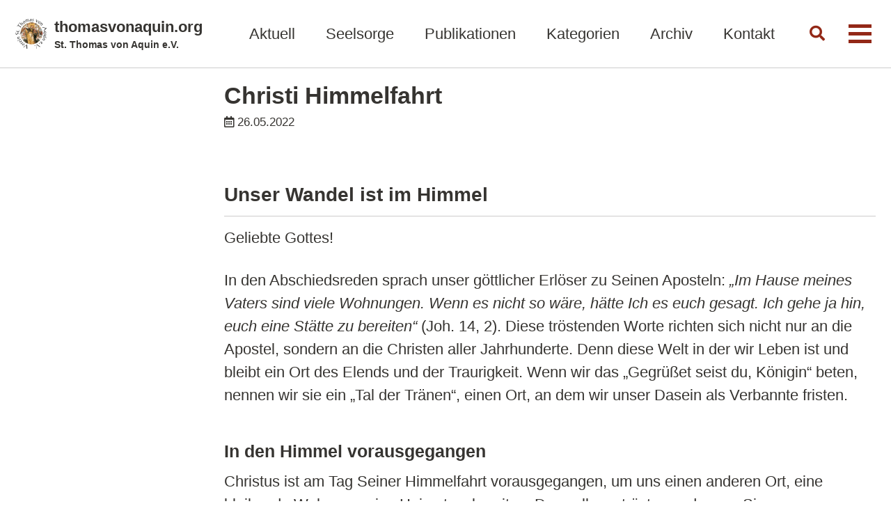

--- FILE ---
content_type: text/html; charset=utf-8
request_url: https://thomasvonaquin.org/2022/05/26/christi-himmelfahrt
body_size: 13657
content:
<!doctype html>
<!--
  Minimal Mistakes Jekyll Theme 4.24.0 by Michael Rose
  Copyright 2013-2020 Michael Rose - mademistakes.com | @mmistakes
  Free for personal and commercial use under the MIT license
  https://github.com/mmistakes/minimal-mistakes/blob/master/LICENSE
-->
<html lang="de" class="no-js">
  <head>
    <meta charset="utf-8">

<!-- begin _includes/seo.html --><title>Christi Himmelfahrt · thomasvonaquin.org</title>
<meta name="description" content="Unser Wandel ist im Himmel">


  <meta name="author" content="St. Thomas von Aquin e.V.">
  
  <meta property="article:author" content="St. Thomas von Aquin e.V.">
  


<meta property="og:type" content="article">
<meta property="og:locale" content="de">
<meta property="og:site_name" content="thomasvonaquin.org">
<meta property="og:title" content="Christi Himmelfahrt">
<meta property="og:url" content="http://thomasvonaquin.org/2022/05/26/christi-himmelfahrt">


  <meta property="og:description" content="Unser Wandel ist im Himmel">







  <meta property="article:published_time" content="2022-05-26T00:00:00+02:00">






<link rel="canonical" href="https://thomasvonaquin.org/2022/05/26/christi-himmelfahrt">




<script type="application/ld+json">
  {
    "@context": "https://schema.org",
    
      "@type": "Person",
      "name": null,
      "url": "http://thomasvonaquin.org/"
    
  }
</script>







<!-- end _includes/seo.html -->



  <link href="/feed.xml" type="application/atom+xml" rel="alternate" title="thomasvonaquin.org Feed">


<!-- https://t.co/dKP3o1e -->
<meta name="viewport" content="width=device-width, initial-scale=1.0">

<script>
  document.documentElement.className = document.documentElement.className.replace(/\bno-js\b/g, '') + ' js ';
</script>

<script src="https://cdn.usefathom.com/script.js" data-site="YXTLXXHP" defer></script>

<!-- For all browsers -->
<link rel="stylesheet" href="/assets/css/main.css">
<link rel="preload" href="/assets/css/fontawesome-all.min.css" as="style" onload="this.onload=null;this.rel='stylesheet'">
<noscript><link rel="stylesheet" href="/assets/css/fontawesome-all.min.css"></noscript>


    <!-- start custom head snippets -->

<!-- insert favicons. use https://realfavicongenerator.net/ -->

<!-- end custom head snippets -->

  </head>

  <body class="layout--single wide">
    <nav class="skip-links">
  <ul>
    <li><a href="#site-nav" class="screen-reader-shortcut">Skip to primary navigation</a></li>
    <li><a href="#main" class="screen-reader-shortcut">Skip to content</a></li>
    <li><a href="#footer" class="screen-reader-shortcut">Skip to footer</a></li>
  </ul>
</nav>

    <!--[if lt IE 9]>
<div class="notice--danger align-center" style="margin: 0;">You are using an <strong>outdated</strong> browser. Please <a href="https://browsehappy.com/">upgrade your browser</a> to improve your experience.</div>
<![endif]-->

    

<div class="masthead">
  <div class="masthead__inner-wrap">
    <div class="masthead__menu">
      <nav id="site-nav" class="greedy-nav">
        
          <a class="site-logo" href="/"><img src="/assets/images/stempel-verein_small.jpg" alt="thomasvonaquin.org"></a>
        
        <a class="site-title" href="/">
          thomasvonaquin.org
          <span class="site-subtitle">St. Thomas von Aquin e.V.</span>
        </a>
        <ul class="visible-links"><li class="masthead__menu-item">
              <a href="/">Aktuell</a>
            </li><li class="masthead__menu-item">
              <a href="/seelsorge/">Seelsorge</a>
            </li><li class="masthead__menu-item">
              <a href="/publikationen/">Publikationen</a>
            </li><li class="masthead__menu-item">
              <a href="/categories/">Kategorien</a>
            </li><li class="masthead__menu-item">
              <a href="/archive/">Archiv</a>
            </li><li class="masthead__menu-item">
              <a href="/contact/">Kontakt</a>
            </li><li class="masthead__menu-item">
              <a href="/about/">Über uns</a>
            </li><li class="masthead__menu-item">
              <a href="/fotos/">Fotos</a>
            </li><li class="masthead__menu-item">
              <a href="/site-notice/">Impressum & Datenschutz</a>
            </li></ul>
        
        <button class="search__toggle" type="button">
          <span class="visually-hidden">Toggle search</span>
          <i class="fas fa-search"></i>
        </button>
        
        <button class="greedy-nav__toggle hidden" type="button">
          <span class="visually-hidden">Menü</span>
          <div class="navicon"></div>
        </button>
        <ul class="hidden-links hidden"></ul>
      </nav>
    </div>
  </div>
</div>


    <div class="initial-content">
      



<div id="main" role="main">
  


  <article class="page h-entry" itemscope itemtype="https://schema.org/CreativeWork">
    <meta itemprop="headline" content="Christi Himmelfahrt">
    <meta itemprop="description" content="Unser Wandel ist im Himmel">
    <meta itemprop="datePublished" content="2022-05-26T00:00:00+02:00">
    

    <div class="page__inner-wrap">
      
        <header>
          <h1 id="page-title" class="page__title p-name" itemprop="headline">
            <a href="https://thomasvonaquin.org/2022/05/26/christi-himmelfahrt" class="u-url" itemprop="url">Christi Himmelfahrt
</a>
          </h1>
          

  <p class="page__meta">
    
      
      <span class="page__meta-date">
        <i class="far fa-calendar-alt" aria-hidden="true"></i>
        
        <time datetime="2022-05-26T00:00:00+02:00">26.05.2022</time>
      </span>
    

    

    
  </p>


        </header>
      

      <section class="page__content e-content" itemprop="text">
        
        <h2 id="unser-wandel-ist-im-himmel">Unser Wandel ist im Himmel</h2>

<p>Geliebte Gottes!</p>

<p>In den Abschiedsreden sprach unser göttlicher Erlöser zu Seinen Aposteln: <em>„Im Hause meines Vaters sind viele Wohnungen. Wenn es nicht so wäre, hätte Ich es euch gesagt. Ich gehe ja hin, euch eine Stätte zu bereiten“</em> (Joh. 14, 2). Diese tröstenden Worte richten sich nicht nur an die Apostel, sondern an die Christen aller Jahrhunderte. Denn diese Welt in der wir Leben ist und bleibt ein Ort des Elends und der Traurigkeit. Wenn wir das „Gegrüßet seist du, Königin“ beten, nennen wir sie ein „Tal der Tränen“, einen Ort, an dem wir unser Dasein als Verbannte fristen.</p>

<h3 id="in-den-himmel-vorausgegangen">In den Himmel vorausgegangen</h3>

<p>Christus ist am Tag Seiner Himmelfahrt vorausgegangen, um uns einen anderen Ort, eine bleibende Wohnung, eine Heimat zu bereiten. Das soll uns trösten und unser Sinnen vom Irdischen emporrichten auf das Himmelreich, und zwar so, wie die Blicke der Apostel dem Herrn nachfolgten, als Er <em>„in den Himmel auffuhr“</em> (Lk. 24, 51) – wörtlich „in den Himmel hinein fuhr“ – bis <em>„Ihn eine Wolke ihren Blicken entrückte“</em> (Apg. 1, 9). – Bei der Wolke handelte es sich im übrigen wohl kaum um eine gewöhnliche Nebel- oder Regenwolke, sondern wie bei den außerordentlichen Gotteserscheinungen, von denen uns in der Heiligen Schrift berichtet wird, um eine wundersame Lichtwolke; wie etwa die Glanzwolke der Schechina, in der Gott im Alten Bund über der Bundeslade erschien (vgl. Ex. 40, 34 ff.); wie die Herrlichkeit Gottes, welche die Hirten in der heiligen Weihnacht umleuchtete (vgl. Lk. 2, 9); oder die Lichtwolke, welche die Verklärung Christi auf dem Tabor überschattete (vgl. Mt. 17, 5). Es sind die übernatürlichen Gloriolen, d.h. ein schatten- oder wolkenartiges Ausstrahlen „<em>des unzugänglichen Lichtes, in dem der König der Könige wohnt“</em> (vgl. 1. Tim. 6, 15 f.). Das glänzende Licht, welches die verklärte Gestalt des in den Himmel auffahrenden Christus ausstrahlte, vereinigte sich mit dieser von oben herableuchtenden Wolke, die gleichsam die äußere Illumination des Eigangstores zur himmlischen Herrlichkeit bildet. Nachdem Christus als Gottessohn vom Himmel herabgestiegen war, kehrt er nun als Menschensohn in den Himmel zurück, wie Er gesagt hat: <em>„Niemand ist hinaufgestiegen in den Himmel als der aus dem Himmel Herabgestiegene, der Menschensohn, der im Himmel ist“</em> (Joh. 3, 13). Wie ein siegreicher Feldherr zieht Christus im Triumphzug in den Himmel ein. Am Kreuz hatte Er über die Welt den Sieg errungen. Das Buch der Psalmen kündete von der triumphalen Himmelfahrt im Voraus: <em>„Gott steigt empor im Siegesjubel; der Herr im Schalle der Posaunen“</em> (Ps. 46, 6). <em>„Er stieg empor und führt als Beute die Gefangenen mit“</em> (Ps. 67, 19). Gefesselt sind die Feinde – die Sünde, der Tod und der Teufel. Als gewonnene Siegesbeute begleiten Ihn die Heiligen des Alten Bundes und die Seelen der Gerechten aus der Vorzeit, die er aus der Vorhölle erlöst hat. So trat der ewige Sohn Gottes, bekleidet mit unserer gebrechlichen Natur, die Er um unseretwillen angenommen hatte, in die Herrlichkeit Gottes ein, um dort zur Rechten des Vaters auch als Mensch jene Herrlichkeit in Besitz zu nehmen, um welche Er Seinen himmlischen Vater vor Seiner Passion gebeten hat: <em>„Jetzt verherrliche Du Mich, Vater, mit der Herrlichkeit bei Dir selbst, die Ich bei Dir hatte, ehe die Welt war“</em> (Joh. 17, 5). Von dort aus, zieht Er alle, die Ihm treu auf dem Kreuzweg nachgefolgt sind und sich Ihm nicht wiedersetzt haben, an sich: <em>„Wenn ich von der Erde erhöht sein werde, werde Ich alles an mich ziehen“</em> (Joh. 12, 32). Zuerst an das Kreuz, und vom Kreuz in den Himmel hinauf.</p>

<h3 id="keine-bleibende-stätte-auf-erden">Keine bleibende Stätte auf Erden</h3>

<p>Wir sind vorläufig in dieser, von der Erbsünde belasteten Welt zurückgelassen; in einer Welt, die von der finsteren Wolke des Todes und seiner zahlreichen, meist schmerzhaften Vorboten überschattet wird; in einer Welt, in der uns das Ticken der Uhr an die Gewißheit erinnert, daß wir jede Sekunde dem Augenblick näherkommen, in dem uns die Dunkelheit des Todes ganz umfangen wird. Wir wissen zwar nicht wann, nicht wo und nicht wie; nur daß der Tod unaufhaltsam näherrückt, das wissen wir mit Gewißheit. Die Himmelfahrt unsers göttlichen Erlösers soll uns daran erinnern, was der hl. Paulus in seinem Brief an die Hebräer geschrieben hat: <em>„Wir haben hier keine bleibende Stätte, sondern trachten nach der zukünftigen“</em> (Heb. 13, 14). Damit ist ein Zweifaches ausgesagt. Weder die Freuden und Genüsse dieses Lebens bleiben, noch die Leiden und Schmerzen.</p>

<h3 id="unser-wandel-im-himmel">Unser Wandel im Himmel</h3>

<p>Eine weitere Lehre, die wir aus der Himmelfahrt unseres Herrn Jesus Christus ziehen müssen, ist die, daß Er nicht gekommen ist, um ein irdisches Reich eines allgemeinen, materiellen Wohlstandes zu begründen, sondern ein himmlisches. Er kehrt in den Himmel zurück, um im Himmel zu herrschen, um über den Himmel zu herrschen und um vom Himmel aus über die Erde zu herrschen. – Diese Tatsache erinnert uns daran, daß wir durch den Empfang der hl. Taufe, in dem Augenblick, als uns das übernatürliche Leben der heiligmachenden Gnade eingegossen wurde, als wir des göttlichen Lebens teilhaftig und Kinder Gottes wurden, auch Bürger eines anderen Reiches geworden sind; Teil einer anderen Welt und daß unser Wandel hienieden nur eine Durchgangsstation ist. Obwohl wir noch im Fleisch auf Erden zurückgehalten sind, muß unser Lebenswandel als gnadenhafte Gotteskinder jetzt schon so sein, wie im Himmel, wie es der hl. Paulus sagt: <em>„Unser Wandel ist (jetzt schon) im Himmel, von wo aus wir den Heiland erwarten, unseren Herrn Jesus Christus, welcher den Leib unserer Niedrigkeit umgestalten wird, daß er gleichgestaltet werde dem Leibe Seiner Herrlichkeit, vermöge der Kraft, durch welche Er sich auch alles unterwerfen kann“</em> (Phil. 3, 20 f.). Der hl. Thomas von Aquin sagt, daß sich der Wandel im Himmel an den Heiligen – also an jene Menschen, die sich hier auf Erden im Stand der heiligmachenden Gnade befinden – auf dreifache Weise zeigt: 1. indem sie beständig an die Seligkeit des Himmelreiches denken; 2. indem sie beständig die Seligkeit des Himmelreiches begehren; und 3. indem sie beständig nach dem heiligen Gesetz des Himmelreiches leben. Wenn wir wirklich dem Himmelreich angehören, in welchem der göttliche Erlöser Jesus Christus heute den Thron zur Rechten der Herrlichkeit Gottes bestiegen hat, dann müssen unsere Gedanken, unser Verlangen und unsere Handlungen beständig auf dieses Reich gerichtet sein. Wir sollen unser Leben auf Erden bereits so gestalten, als lebten wir im Himmel, indem wir nach Kräften zu verwirklichen suchen, worum wir im „Vater unser“ beten: <em>„Zu uns komme Dein Reich. Dein Wille geschehe, wie im Himmel also auch auf Erden.“</em></p>

<h3 id="die-verfälschung-christi">Die Verfälschung Christi</h3>

<p>Die moderne Welt weist einen Christus, der nicht von dieser Welt ist, zurück. Dabei gibt es zwei Arten, wie Christus zurückgewiesen werden kann. Die eine besteht darin, daß Christus als Gott und Erlöser der Menschen ausdrücklich und bewußt verworfen wird, wie das von Seiten der Gegner des Christentums mit aller Entschiedenheit geschieht. Die andere Zurückweisung ist heimtückischer. Sie besteht in der Transformation, in der Umwandlung Christi, nach den eigenen Ideen, Wünschen und Vorstellungen. Denjenigen, welche sich ihren Christus selbst zusammenbasteln, fehlt zumeist die Ehrlichkeit, den wahren Christus, wie Ihn die katholische Kirche verkündet freiheraus abzulehnen. Stattdessen formen sie Ihn um, machen Ihn zu einer Gestalt „von dieser Welt“. Zu jemandem, der nicht vom Himmel herabgestiegen ist, um wieder hinaufzusteigen (vgl. Joh. 3, 13); zu jemandem, der nicht kam um die Menschheit zum Himmelreich emporzuführen, emporzuziehen, emporzuheben; sondern um den „Himmel“ auf die Erde herabzuholen. D.h. um die Welt zu einem besseren Ort zu machen, wo alle Menschen in Freiheit, Gleichheit und Brüderlichkeit, in der Einheit kunterbunter Diversität zusammenleben sollen, wie sie sagen. Jene, die in der Lösung der globalen Weltgesundheit, in der Entwicklungshilfe, im Klimaschutz und der sozialen Gerechtigkeit die Hauptaufgabe der menschlichen Existenz erblicken. Jene, die Christus zu einem Gesellschaftsreformer im Sinne des Sozialismus oder Kommunismus gemacht haben, in der Meinung damit die Welt zu verbessern. – Aber das ist nicht der wahre Christus! Der wahre Christus ist der König des Himmels und der König des Himmelreiches auf Erden, welches nichts anderes ist als die römisch-katholische Kirche. Darüber hinaus herrscht der wahre Christus über jeden Menschen, sei er Christ, Jude, Muslim oder sonst ein Heide. Warum? Weil Er, ohne den nichts wurde, was geworden ist (vgl. Joh. 1, 3), ausnahmslos alle Menschen in Seiner göttlichen Allmacht geschaffen und für sie als Mensch Sein kostbares Erlöserblut vergossen hat. Deshalb ist Er König über alle Menschen. Und deshalb wird Er jene, die Ihm den Glauben oder den Gehorsam verweigern, richten, wie Er selbst sagt: <em>„Wer an Ihn (Christus) glaubt, wird nicht gerichtet; wer aber nicht glaubt, ist schon gerichtet, weil er nicht geglaubt hat an den Namen des eingeborenen Sohnes Gottes. Das aber ist das Gericht, daß das Licht in die Welt gekommen ist und die Menschen die Finsternis mehr liebten als das Licht; denn ihre Werke waren böse“</em> (Joh. 3, 18 f.). Er wird sie richten, weil Sie Ihn als den wahren Gott und Erlöser durch Unglaube und Ungehorsam zurückgewiesen haben. Wir haben im heutigen Festtagsevangelium gehört, daß das Evangelium vom Reich in der ganzen Welt verkündet werden soll. <em>„Wer glaubt und sich taufen läßt, wird gerettet; wer nicht glaubt, wird verdammt werden“</em> (Mk. 16, 16). Das Wort Christi hat Macht! Es hat die Allmacht Gottes. Und deshalb steht Ihm das Gericht zu.</p>

<p>Der Grund, warum Christus gekreuzigt wurde, war, daß Er nicht jener Messias der zeitlichen Güter ist, den sich die Juden ausgemalt hatten. Die Pharisäer wollten das Joch der Besatzung durch die Römer mittels einer Revolution abschütteln und das weltliche Königreich Israel wiederhergestellt sehen. Eine Vorstellung, welche selbst die Apostel bis zum Himmelfahrtstag noch nicht völlig überwunden hatten, wie wir in der Epistel gehört haben (vgl. Apg.1, 6). Der Messias ist in den Augen des Judentums derjenige, der diese Weltrevolution anführen, und Israel als Weltreich, dem alle anderen Völker unterworfen sind, errichten soll. Doch Christus wollte das nicht. Schon nach der wunderbaren Brotvermehrung wollten sie Ihn mit Gewalt zum König machen (vgl. Joh. 6, 15), weil sie in Ihm die Lösung der „sozialen Frage“ wähnten. Nicht Reichtum und Wohlstand für alle, nicht Bürgergeld für alle wollten sie. Brot für alle hätte ihnen genügt, um Christus zu krönen. Aber Er wollte nicht. Weil sie Ihn zu einem zeitlichen König machen wollten, deshalb entzog Er sich ihrem Zugriff. Wenn Christus gekommen wäre ein weltliches Reich zu gründen; wenn er gekommen wäre, um durch zeitliche Glücksgüter die Stillung aller menschlichen Bedürfnisse zu gewährleisten, dann hätten Ihn die Juden als Messias angenommen. Sie hätten Ihn nicht gekreuzigt, sondern auf den Thron gesetzt. Am Karfreitag hätten sie von Pilatus Ihn verlangt, nicht Barabbas. Aber sie forderten den Tod für Christus und wählten  den Anführer einer Revolte, an dessen Händen Blut klebte, weil Sein Reich <em>„nicht von dieser Welt ist“</em> (Joh. 18, 36), sie aber nur ein solches wollten. Das haben die Juden auch deutlich zum Ausdruck gebracht, indem sie erklärten: <em>„Wir haben keinen König außer den Kaiser“</em> (Joh. 19, 15) Als ob sie sagen wollten: „Wir haben nur diese irdische Welt. Wir sind nicht interessiert an Seinem geistigen Königtum.“
Aber das ist nicht das Evangelium, das uns Christus durch Seine Apostel und durch die katholische Kirche gepredigt hat. Es besagt, daß das Himmelreich nur erlangt werden kann durch Selbstverleugnung, durch das Tragen des Kreuzes und durch die Nachfolge Christi auf den Kalvarienberg. <em>„Wenn einer in Meine Gefolgschaft eintreten will, der verleugne sich selbst, nehme sein Kreuz auf sich und folge Mir nach“</em> (Mt. 16, 24). Jeden Tag! Mehrmals am Tag! Wir müssen Gott huldigen durch unsere guten Werke; durch unser Sein, indem wir den Stand der heiligmachenden Gnade bewahren und Kinder Gottes bleiben; durch unsere Treue in den Versuchungen. Durch unsere innere Loslösung von den geschaffenen Dingen und unsere wachsende Anhänglichkeit an Gott. So und nur so beweisen wir Gott, daß wir Ihn mehr lieben als uns selbst. Und daß wir das nächste Leben im Himmel mehr lieben, als dieses Leben auf Erden. Nur so, werden wir verdienen einst in das Himmelreich einzugehen.</p>

<h3 id="die-loslösung-von-der-welt">Die Loslösung von der Welt</h3>

<p>Das fortschreitende innere Leben des Christen kann deshalb mit einer Himmelfahrt verglichen werden. Das geistliche Leben eines Katholiken verlangt eine heilige Verachtung dieser Welt. Sie besteht darin, daß wir diese Welt und ihre Güter lediglich gebrauchen, d.h. sie nur als Mittel zum Zweck benutzen, ohne sie selbst zum Zweck, zum Ziel zu machen. Denn das Ziel ist einzig und allein die höhere Ehre Gottes und die Rettung unserer Seele. Freilich benötigen wir bestimmte irdische Güter. Wir müssen sie besitzen und sie gebrauchen. Es gibt auch eine legitime Freude an den irdischen Gütern. Nämlich insofern sie in dem vom göttlichen Gesetz abgesteckten Bereich bleibt. Jedoch dürfen wir niemals von den Gütern dieser Welt beherrscht werden. Wir dürfen nie unser Herz an sie klammern. Warum? Weil wir uns in dem Maß, als wir den geschaffenen Gütern anhängen, von Christus loslösen. Stattdessen müssen wir umgekehrt bemüht sein, um so mehr Jesus Christus, dem König des Himmelreiches, anzuhängen; dem Christus, der uns immer mehr von der Welt loslöst, damit wir schon in diesem Leben mehr und mehr jenem Reich angehören, das nicht von dieser Welt ist.</p>

<h3 id="die-umwandlung-des-inneren-lebens">Die Umwandlung des inneren Lebens</h3>

<p>Wir kennen es aus eigener Erfahrung: Wenn der Mensch aufhört, sich äußerlich zu beschäftigen oder mit seinesgleichen zu sprechen; wenn er sich allein findet, dann beginnt er selbst im Lärm der Straßen eine Unterhaltung mit sich selbst. Ist er noch jung, so denkt er oft an seine Zukunft. Ist er alt, so denkt er an die Vergangenheit, wobei ihn die verschiedenen Erfahrungen seines Lebens in sehr unterschiedlicher Weise über Personen und Ereignisse urteilen lassen.</p>

<p>Wenn der Mensch im Irdischen verhaftet, also im Grunde Egoist bleibt, dann ist seine innere Unterhaltung mit sich selbst eingegeben von der Sinnlichkeit oder dem Stolz. Er unterhält sich über den Gegenstand seiner Habgier, seiner Begierden, und da er dabei in sich Traurigkeit und Unzufriedenheit findet, so sucht er sich selbst zu entfliehen, sich ans Äußerliche hinzugeben, sich abzulenken, um die innere Leere und das Nichts seines Lebens  zu vergessen. In der vertrauten inneren Unterhaltung des Egoisten mit sich selbst findet sich eine gewisse, niedrige Selbsterkenntnis und eine sehr niedere Eigenliebe. Er kennt vor allem die sinnlichen Kräfte seiner Seele – die Leidenschaften, nach deren Befriedigung er strebt. Im Vordergrund steht also das, was dem Menschen und dem Tier gemeinsam ist. Folglich wird er von sinnlicher Freude und sinnlicher Traurigkeit dominiert, je nachdem ob schönes oder schlechtes Wetter ist; je nachdem, ob er Geld gewinnt oder verliert. Seine Wünsche und Abneigungen sind ähnlicher Art. Und wenn er auf Widerstand stößt, wird er wegen seiner ungeordneten Selbstliebe ungeduldig und zornig. Der Egoist kennt den geistigen Teil seiner Seele, der dem Menschen und dem Engel gemeinsam ist, nur sehr wenig. Selbst wenn er um die höheren Seelenkräfte – Verstand und Wille – weiß, so lebt er doch nicht in der geistigen Ordnung dieser höheren Seelenkräfte. Fast ständig gleiten seine Gedanken zurück zu dem Niedrigen in ihm. Selbst wenn er Beweise von Intelligenz, von großer Geschicklichkeit, bis hin zu List und Schläue liefert, so wenden sich die Leistungen seiner Intelligenz – statt sich zum Himmlischen, Ewigen, Geistigen zu erheben – immer wieder dem Irdischen zu; zu dem, was unter ihr ist. Er steht nicht nur mit beiden Füßen auf dem Erdboden, sondern auch seine Seele klebt am Irdischen. Sein Verstand ist dafür geschaffen, Gott, die höchste Wahrheit, zu schauen. Doch er hält sich oft im Irrtum auf, wobei er sich mitunter darauf versteift, seine irrige Meinung mit allen Mitteln zu verteidigen. – Wenn das Leben sodann nicht auf der Höhe des Denkens steht, so sinkt das Denken schließlich zum niedrigeren Niveau des Lebenswandels herab. Die einst hohen Überzeugungen, die man vielleicht hatte, werden immer schwächer.</p>

<p>Die innere Unterhaltung des Egoisten mit sich selbst führt auf diese Weise zur Todsünde. Seine überbordende Eigenliebe tötet die Gottesliebe, denn er liebt sich selbst und das Irdische mehr als Gott und das Himmlische. Seine Eigenliebe führt ihn dazu, sich zum Mittelpunkt von allem zu machen, alles auf sich zu beziehen, sowohl die Personen als auch die Dinge. Er wird unerträglich für sich selbst und für die anderen. Und weil er sich selbst zu sehr hat lieben wollen, haßt er sich schließlich. Bisweilen haßt er am Ende das Leben selbst.
Wenn der Mensch, noch ohne im Stand der heiligmachenden Gnade zu sein, jedoch anfängt nach dem Himmlischen zu streben, so ist seine innere Unterhaltung mit sich selbst schon eine ganz andere. Er spricht mit sich z.B. über das, was zu einem ehrbaren Leben gehört, und über das, was er tun muß, damit der Nächste, den er mag oder für den er verantwortlich ist, leben kann. Um diese Dinge empfindet er bisweilen große Sorge. Er fühlt seine Schwäche und die Notwendigkeit, sein Vertrauen nicht nur auf sich selbst, sondern auf Gott zu setzen. Ein solcher Mensch kann, obwohl er noch im Stand der Todsünde ist, den christlichen Glauben und die Hoffnung haben, die in uns, selbst nach dem Verlust der gnadenhaften Gottesliebe, bestehenbleiben. Die innere Unterhaltung des Todsünders mit sich selbst ist zuweilen durch das übernatürliche Licht des Glaubens erleuchtet. Er denkt an das ewige Leben und verlangt danach, obwohl dieses Verlangen schwach bleibt. Er wird mitunter durch eine besondere Eingebung angetrieben zu beten – aber meist nur in seinen persönlichen Anliegen. Es sind nur kurze Luftsprünge über den Horizont des Irdischen hinaus. Sein Wandel ist noch Irdisch.</p>

<p>Wenn dieser Mensch aber wenigstens eine unvollkommene, übernatürliche Reue über seine Sünden hat und die Lossprechung im Bußsakrament empfängt, so wird ihm mit dem Leben der heiligmachenden Gnade sowohl die übernatürliche Liebe zu Gott als auch zum Nächsten eingegossen. Von da an ändert sich, sobald er sich allein sieht, seine innere Unterhaltung mit sich selbst. Die Loslösung vom Irdischen beginnt mit der Erhebung und Umbildung der inneren Unterhaltung eines jeden mit sich selbst, nämlich sobald diese danach strebt eine Unterhaltung mit Gott zu werden. Er fängt an, sich in heiliger Weise zu lieben, nicht um seiner selbst willen, sondern um Gottes willen, und auch den Nächsten wegen Gott. Er begreift, daß er seinen Feinden verzeihen müsse, wenn er von Gott Verzeihung erhoffen will; ja, daß er sie sogar um Gottes willen lieben müsse, wenn er von Gott geliebt werden will. Er wünscht für sie das ewige Leben, wie für sich selbst. – Aber oft bleibt die innere Unterhaltung des Menschen im Gnadenstand doch vom Egoismus, von der Eigenliebe, der Sinnlichkeit und dem Stolz angesteckt. Diese Fehler sind bei ihm nicht schwere, sondern läßliche Sünden. Aber bei Wiederholung machen sie ihn geneigt, in die Todsünde zurückzufallen, d.h. wieder vom Leben des Himmelreichs ins Jammertal des geistigen Todes herabzusinken. 
Die fortschreitende Loslösung vom Irdischen und die Erhebung der Seele zum Himmlischen verläuft nicht ohne Kampf. Man muß die Ketten der schlechten Gewohnheiten sprengen, die eine Folge alter Sünden sind. Erst allmählich verschwindet das, was der hl. Paulus den „alten Menschen“ nennt; und es bildet sich der <em>„neue Mensch, der nach Gott geschaffen ist, in wahrer Gerechtigkeit und Heiligkeit“</em> (Eph. 4, 24). Was der Völkerapostel den „neuen Menschen“ nennt, ist das, was in uns das Hauptsächlichste und Höchste ist: die vom übernatürlichen Gnadenleben durchdrungene Seele, mit ihrer durch den Glauben erleuchteten Vernunft und dem über die Sinnlichkeit herrschenden Willen.</p>

<p>Durch die fortschreitende Loslösung wird das innerliche Leben mehr und mehr ein Verkehr mit Gott, wobei der Mensch sich allmählich losmacht vom Egoismus, der Eigenliebe, der Sinnlichkeit und dem Stolz, indem er in häufigem Gebet den Herrn um immer neue helfende Gnaden bittet, derer er zum weiteren Aufstieg bedarf. Nach und nach macht der Gedanke an unser eigenes Ich, worin wir bisher alles einmünden ließen, dem dauernden Gedanken an Gott Platz. Und ebenso weicht die selbstsüchtige Liebe zu den geschaffenen Gütern, der Liebe zum höchsten und ungeschaffenen Gut, der Liebe zu Gott; und in Gott zu den Seelen. Die innere Unterhaltung wird anders, so sehr, daß für das innere Leben der Seele das, was hl. Paulus sagt, zunehmend wirklich wird: <em>„Unser Wandel aber ist im Himmel“</em> (Phil. 3, 20). Das innerliche Leben einer Seele im Stand der heiligmachenden Gnade ist vor allem ein Leben der Demut, der Selbstverleugnung, des Glaubens, der Hoffnung und der Liebe. Es ist begleitet von einem Frieden, der von der wachsenden Unterordnung der sinnlichen Leidenschaften unter die übernatürliche Liebe zu Gott herrührt. In diesem inneren Verkehr mit Gott, der danach strebt, zu einer beständigen Unterhaltung zu werden, spricht die Seele im Gebet, bald eine Bitte, bald Anbetung und Danksagung aus. Immer aber ist es eine Erhebung der Seele zu Gott. Und Gott antwortet, indem Er uns die Lehre des Evangeliums und alles, was für die Heiligung des gegenwärtigen Augenblicks nützlich ist, mitteilt. Auch hier gilt das Wort des Heilandes: <em>„Der Heilige Geist, den der Vater in Meinem Namen senden wird, wird euch alles lehren und wird euch alles eingeben, was Ich euch gesagt habe“</em> (Joh. 14, 26).</p>

<p>Auf diese Weise löst sich der Mensch von seiner Anhänglichkeit an das eigene Ich, an die irdischen Güter und verinnerlicht seine Verbindung mit Gott dem Allerhöchsten, der ihn emporzieht zu Sich und ihn mehr und mehr zum Gotteskind um formt, indem Er ihn Christus, dem von Natur aus eingeborenen Sohn Gottes, verähnlicht. – Die Heiligen folgen diesem Weg und werden in ihrer inneren Unterhaltung mit Gott derart fest begründet, daß sie gar nicht mehr aufhört. So sagt man etwa vom hl. Dominikus, daß er nur von Gott oder mit Gott zu sprechen wußte. Dadurch vermochte er stets liebenswürdig gegen die Menschen zu sein und gleichzeitig klug, gerecht und standhaft. Von dieser Höhe des innerlichen Lebens aus ist es dann nur ein kleiner, fast selbstverständlicher Schritt durch die Himmelspforte, die sich einer derart mit Gott verbundenen Seele im Tod öffnet und sie die herrliche Wohnstatt in Besitz nehmen läßt, welche ihr von Christus bereitet worden ist.</p>

<h3 id="notwendigkeit-der-entweltlichung">Notwendigkeit der Entweltlichung</h3>

<p>Das Geheimnis der Himmelfahrt Christi ist vielleicht mehr als jedes andere Ereignis im  Leben unseres Heilandes, der unzweideutige Beweis dafür, daß Sein Reich nicht von dieser Welt ist. Es lehrt uns, daß die Teilhabe an Seinem Reich nur durch die Loslösung vom Irdischen erreicht werden kann. An dieser Stelle hat das Ordensleben seinen Ursprung. Überall in der Christenheit wurden Klöster gegründet, um sich einerseits mittels der drei Gelübde der Armut, der Keuschheit und des Gehorsams möglichst vollkommen von allem Irdischen loszulösen und dadurch gleichzeitig eine möglichst vollkommene Bindung an den auferstandenen und in den Himmel aufgefahrenen Erlöser zu erreichen.</p>

<p>Niemals zuvor war es so schwierig sein Leben zu „entweltlichen“ wie heute. Die Welt ist voll von Versuchungen. Das war immer schon so. Aber niemals zuvor war es für die Versuchungen so einfach, uns zu erreichen und ihre geballte Anziehungskraft auf uns auszuüben. Auf allen Kanälen sendet die Welt die Wellen ihres Magnetfelds aus; im Fernsehen; im Radio; in Filmen, Theaterstücken und Romanen. Insbesondere durch das Internet. Und noch auf vielen, vielen anderen Wegen brechen die Versuchungen wie ein Sturzbach über uns herein. Die linke, sozialistische Ideologie treibt uns mehr und mehr in die Enge, versucht uns dazu zu zwingen, all das anzunehmen, was sie predigt. Und dieser Druck wird vermutlich noch stärker werden, bis er früher oder später, in der Zeit des Antichrist, seinen Höhepunkt erreichen wird. 
Wir leben – trotz der angespannten wirtschaftlichen Lage – immer noch in einem materiellen Wohlstand wie nie zuvor. Alle erdenklichen Güter sind für jeden von uns vergleichsweise leicht erreichbar. Obwohl die meisten Güter an sich nicht schlecht sind, bergen sie trotzdem die Gefahr in sich, daß sie uns zerstreuen und unser Sinnen, Reden und Tun vom Himmel abziehen und auf die Erde fixieren; auf die Vermehrung materieller Güter und auf die Verlängerung dieses vergänglichen Lebens um jeden Preis. Sie machen auf das Himmelreich vergessen und lassen uns nur mehr das irdische Glück im Auge haben.</p>

<p>Möge uns also die Himmelfahrt unseres göttlichen Erlösers die Augen öffnen für die Eitelkeit und die Vergänglichkeit aller irdischen Güter. Und möge uns das heutige Festgeheimnis davor bewahren die allgegenwärtige Apostasie mit zu vollziehen, indem wir diese Welt nicht mehr lieben als das ewige Leben; das Christus uns am Kreuz verdient hat, das Er uns in der hl. Taufe eingegossen hat; das sich im Inneren unsere Seele immer mehr „zum Wandel im Himmel“ entfalten soll; das zu vollenden Christus am Ende der Welt wiederkommen wird, um uns in der Auferstehung des Fleisches einen unverweslichen Leib, der Seinem herrlichen Leib ähnlich gestaltet ist, zu schenken, ehe Er zu denjenigen zu Seiner Rechten sagen wird: <em>„Kommt, ihr Gesegneten meines Vaters, nehmt das Reich in Besitz, das euch bereitet ist seit Grundlegung der Welt“</em> (Mt. 25, 34). Amen.</p>

        
      </section>

      <footer class="page__meta">
        
        


  


  

  <p class="page__taxonomy">
    <strong><i class="fas fa-fw fa-folder-open" aria-hidden="true"></i> Kategorie: </strong>
    <span itemprop="keywords">
    
      <a href="/categories/#predigt" class="page__taxonomy-item p-category" rel="tag">Predigt</a>
    
    </span>
  </p>


        

  <p class="page__date"><strong><i class="fas fa-fw fa-calendar-alt" aria-hidden="true"></i> Veröffentlicht:</strong> <time class="dt-published" datetime="2022-05-26T00:00:00+02:00">26.05.2022</time></p>

      </footer>

      

      
  <nav class="pagination">
    
      <a href="/2022/05/22/5-so-n-ostern" class="pagination--pager" title="Fünfter Sonntag nach Ostern
">Zurückblättern</a>
    
    
      <a href="/2022/05/29/so-christi-himmelfahrt" class="pagination--pager" title="Sonntag in der Oktav von Christi Himmelfahrt
">Weiterblättern</a>
    
  </nav>

    </div>

    
  </article>

  
  
    <div class="page__related">
      <h2 class="page__related-title">Weitere Beiträge</h2>
      <div class="grid__wrapper">
        
          



<div class="grid__item">
  <article class="archive__item" itemscope itemtype="https://schema.org/CreativeWork">
    
    <h2 class="archive__item-title no_toc" itemprop="headline">
      
        <a href="/2026/01/18/2-so-n-erscheinung" rel="permalink">2. Sonntag nach Erscheinung</a>
      
    </h2>
    

  <p class="page__meta">
    
      
      <span class="page__meta-date">
        <i class="far fa-calendar-alt" aria-hidden="true"></i>
        
        <time datetime="2026-01-18T00:00:00+01:00">18.01.2026</time>
      </span>
    

    

    
  </p>


    <p class="archive__item-excerpt" itemprop="description">Vom Gnadenwein des Ehesakramentes

</p>
  </article>
</div>

        
          



<div class="grid__item">
  <article class="archive__item" itemscope itemtype="https://schema.org/CreativeWork">
    
    <h2 class="archive__item-title no_toc" itemprop="headline">
      
        <a href="/2026/01/17/antimodernist-betrug-und-wahrheit" rel="permalink">Betrug und Wahrheit <span style="font-weight: normal;">· Antimodernist.org</span></a> <a href="/2026/01/17/antimodernist-betrug-und-wahrheit" rel="permalink"><i class="fas fa-link" aria-hidden="true" title="permalink"></i><span class="sr-only">Permalink</span></a>
      
    </h2>
    

  <p class="page__meta">
    
      
      <span class="page__meta-date">
        <i class="far fa-calendar-alt" aria-hidden="true"></i>
        
        <time datetime="2026-01-17T00:00:00+01:00">17.01.2026</time>
      </span>
    

    

    
  </p>


    <p class="archive__item-excerpt" itemprop="description">Die „Gebetsoktav für die Einheit der Christen“, die morgen wieder beginnt und heutzutage mit großem Eifer im Sinne des falschen „Ökumenismus“ begangen …</p>
  </article>
</div>

        
          



<div class="grid__item">
  <article class="archive__item" itemscope itemtype="https://schema.org/CreativeWork">
    
    <h2 class="archive__item-title no_toc" itemprop="headline">
      
        <a href="/2026/01/07/antimodernist-das-versagen-der-konservativen-bischoefe" rel="permalink">Das Versagen der „konservativen“ Bischöfe <span style="font-weight: normal;">· Antimodernist.org</span></a> <a href="/2026/01/07/antimodernist-das-versagen-der-konservativen-bischoefe" rel="permalink"><i class="fas fa-link" aria-hidden="true" title="permalink"></i><span class="sr-only">Permalink</span></a>
      
    </h2>
    

  <p class="page__meta">
    
      
      <span class="page__meta-date">
        <i class="far fa-calendar-alt" aria-hidden="true"></i>
        
        <time datetime="2026-01-07T00:00:00+01:00">07.01.2026</time>
      </span>
    

    

    
  </p>


    <p class="archive__item-excerpt" itemprop="description">Atila Sinke Guimaraes verfaßte anläßlich des Jubiläums zum Ende des „II. Vatikanums“, das sich am vergangenen 8. Dezember zum 60. Male jährte, …</p>
  </article>
</div>

        
          



<div class="grid__item">
  <article class="archive__item" itemscope itemtype="https://schema.org/CreativeWork">
    
    <h2 class="archive__item-title no_toc" itemprop="headline">
      
        <a href="/2026/01/06/erscheinung-des-herrn" rel="permalink">Fest der Erscheinung des Herrn</a>
      
    </h2>
    

  <p class="page__meta">
    
      
      <span class="page__meta-date">
        <i class="far fa-calendar-alt" aria-hidden="true"></i>
        
        <time datetime="2026-01-06T00:00:00+01:00">06.01.2026</time>
      </span>
    

    

    
  </p>


    <p class="archive__item-excerpt" itemprop="description">Von des Glaubens Gnade, Bewährung und Lohn

</p>
  </article>
</div>

        
      </div>
    </div>
  
  
</div>
    </div>

    
      <div class="search-content">
        <div class="search-content__inner-wrap"><form class="search-content__form" onkeydown="return event.key != 'Enter';" role="search">
    <label class="sr-only" for="search">
      Enter your search term...
    </label>
    <input type="search" id="search" class="search-input" tabindex="-1" placeholder="Bitte Suchbegriff eingeben …" />
  </form>
  <div id="results" class="results"></div></div>

      </div>
    

    <div id="footer" class="page__footer">
      <footer>
        <!-- start custom footer snippets -->

<!-- end custom footer snippets -->
        <div class="page__footer-follow">
  <ul class="social-icons">
    

    
      
        
          <li><a href="https://antimodernist.org/" rel="nofollow noopener noreferrer"><i class="fas fa-link" aria-hidden="true"></i> Antimodernist.org</a></li>
        
      
    

    
      <li><a href="/feed.xml" title="Atom Feed XML"><i class="fas fa-fw fa-rss-square" aria-hidden="true"></i> Abonnieren</a></li>
    
  </ul>
</div>

<div class="page__footer-copyright">&copy; 2026 St. Thomas von Aquin e.V.</div>

      </footer>
    </div>

    
  <script src="/assets/js/main.min.js"></script>




<script src="/assets/js/lunr/lunr.min.js"></script>
<script src="/assets/js/lunr/lunr-store.js"></script>
<script src="/assets/js/lunr/lunr-en.js"></script>







  </body>
</html>


--- FILE ---
content_type: text/css; charset=utf-8
request_url: https://thomasvonaquin.org/assets/css/main.css
body_size: 12312
content:
h1 a,h2 a,h3 a,h4 a,h5 a,h6 a{text-decoration:none}h1 a:hover,h2 a:hover,h3 a:hover,h4 a:hover,h5 a:hover,h6 a:hover{text-decoration:underline}h1 a:focus,h2 a:focus,h3 a:focus,h4 a:focus,h5 a:focus,h6 a:focus{text-decoration:underline}.page__content .notice,.page__content .notice--primary,.page__content .notice--info,.page__content .notice--warning,.page__content .notice--success,.page__content .notice--danger{color:#363431}.page__footer{color:#fff !important}.page__footer-follow .social-icons i,.page__footer-follow .social-icons .svg-inline--fa{color:inherit}/*!
 * Minimal Mistakes Jekyll Theme 4.24.0 by Michael Rose
 * Copyright 2013-2020 Michael Rose - mademistakes.com | @mmistakes
 * Licensed under MIT (https://github.com/mmistakes/minimal-mistakes/blob/master/LICENSE)
*/.mfp-counter{font-family:Georgia,Times,serif}.mfp-bg{top:0;left:0;width:100%;height:100%;z-index:1042;overflow:hidden;position:fixed;background:#000;opacity:.8;filter:alpha(opacity=80)}.mfp-wrap{top:0;left:0;width:100%;height:100%;z-index:1043;position:fixed;outline:none !important;-webkit-backface-visibility:hidden}.mfp-container{text-align:center;position:absolute;width:100%;height:100%;left:0;top:0;padding:0 8px;-webkit-box-sizing:border-box;-moz-box-sizing:border-box;box-sizing:border-box}.mfp-container:before{content:'';display:inline-block;height:100%;vertical-align:middle}.mfp-align-top .mfp-container:before{display:none}.mfp-content{position:relative;display:inline-block;vertical-align:middle;margin:0 auto;text-align:left;z-index:1045}.mfp-inline-holder .mfp-content,.mfp-ajax-holder .mfp-content{width:100%;cursor:auto}.mfp-ajax-cur{cursor:progress}.mfp-zoom-out-cur,.mfp-zoom-out-cur .mfp-image-holder .mfp-close{cursor:-moz-zoom-out;cursor:-webkit-zoom-out;cursor:zoom-out}.mfp-zoom{cursor:pointer;cursor:-webkit-zoom-in;cursor:-moz-zoom-in;cursor:zoom-in}.mfp-auto-cursor .mfp-content{cursor:auto}.mfp-close,.mfp-arrow,.mfp-preloader,.mfp-counter{-webkit-user-select:none;-moz-user-select:none;user-select:none}.mfp-loading.mfp-figure{display:none}.mfp-hide{display:none !important}.mfp-preloader{color:#ccc;position:absolute;top:50%;width:auto;text-align:center;margin-top:-0.8em;left:8px;right:8px;z-index:1044}.mfp-preloader a{color:#ccc}.mfp-preloader a:hover{color:#fff}.mfp-s-ready .mfp-preloader{display:none}.mfp-s-error .mfp-content{display:none}button.mfp-close,button.mfp-arrow{overflow:visible;cursor:pointer;background:transparent;border:0;-webkit-appearance:none;display:block;outline:none;padding:0;z-index:1046;-webkit-box-shadow:none;box-shadow:none}button::-moz-focus-inner{padding:0;border:0}.mfp-close{width:44px;height:44px;line-height:44px;position:absolute;right:0;top:0;text-decoration:none;text-align:center;opacity:1;filter:alpha(opacity=100);padding:0 0 18px 10px;color:#fff;font-style:normal;font-size:28px;font-family:Georgia,Times,serif}.mfp-close:hover,.mfp-close:focus{opacity:1;filter:alpha(opacity=100)}.mfp-close:active{top:1px}.mfp-close-btn-in .mfp-close{color:#fff}.mfp-image-holder .mfp-close,.mfp-iframe-holder .mfp-close{color:#fff;right:-6px;text-align:right;padding-right:6px;width:100%}.mfp-counter{position:absolute;top:0;right:0;color:#ccc;font-size:12px;line-height:18px}.mfp-arrow{position:absolute;opacity:1;filter:alpha(opacity=100);margin:0;top:50%;margin-top:-55px;padding:0;width:90px;height:110px;-webkit-tap-highlight-color:transparent}.mfp-arrow:active{margin-top:-54px}.mfp-arrow:hover,.mfp-arrow:focus{opacity:1;filter:alpha(opacity=100)}.mfp-arrow:before,.mfp-arrow:after,.mfp-arrow .mfp-b,.mfp-arrow .mfp-a{content:'';display:block;width:0;height:0;position:absolute;left:0;top:0;margin-top:35px;margin-left:35px;border:medium inset transparent}.mfp-arrow:after,.mfp-arrow .mfp-a{border-top-width:13px;border-bottom-width:13px;top:8px}.mfp-arrow:before,.mfp-arrow .mfp-b{border-top-width:21px;border-bottom-width:21px;opacity:0.7}.mfp-arrow-left{left:0}.mfp-arrow-left:after,.mfp-arrow-left .mfp-a{border-right:17px solid #fff;margin-left:31px}.mfp-arrow-left:before,.mfp-arrow-left .mfp-b{margin-left:25px;border-right:27px solid #fff}.mfp-arrow-right{right:0}.mfp-arrow-right:after,.mfp-arrow-right .mfp-a{border-left:17px solid #fff;margin-left:39px}.mfp-arrow-right:before,.mfp-arrow-right .mfp-b{border-left:27px solid #fff}.mfp-iframe-holder{padding-top:40px;padding-bottom:40px}.mfp-iframe-holder .mfp-content{line-height:0;width:100%;max-width:900px}.mfp-iframe-holder .mfp-close{top:-40px}.mfp-iframe-scaler{width:100%;height:0;overflow:hidden;padding-top:56.25%}.mfp-iframe-scaler iframe{position:absolute;display:block;top:0;left:0;width:100%;height:100%;box-shadow:0 0 8px rgba(0,0,0,0.6);background:#000}img.mfp-img{width:auto;max-width:100%;height:auto;display:block;line-height:0;-webkit-box-sizing:border-box;-moz-box-sizing:border-box;box-sizing:border-box;padding:40px 0 40px;margin:0 auto}.mfp-figure{line-height:0}.mfp-figure:after{content:'';position:absolute;left:0;top:40px;bottom:40px;display:block;right:0;width:auto;height:auto;z-index:-1;box-shadow:0 0 8px rgba(0,0,0,0.6);background:#444}.mfp-figure small{color:#bdbdbd;display:block;font-size:12px;line-height:14px}.mfp-figure figure{margin:0}.mfp-figure figcaption{margin-top:0;margin-bottom:0}.mfp-bottom-bar{margin-top:-36px;position:absolute;top:100%;left:0;width:100%;cursor:auto}.mfp-title{text-align:left;line-height:18px;color:#f3f3f3;word-wrap:break-word;padding-right:36px}.mfp-image-holder .mfp-content{max-width:100%}.mfp-gallery .mfp-image-holder .mfp-figure{cursor:pointer}@media screen and (max-width: 800px) and (orientation: landscape), screen and (max-height: 300px){.mfp-img-mobile .mfp-image-holder{padding-left:0;padding-right:0}.mfp-img-mobile img.mfp-img{padding:0}.mfp-img-mobile .mfp-figure:after{top:0;bottom:0}.mfp-img-mobile .mfp-figure small{display:inline;margin-left:5px}.mfp-img-mobile .mfp-bottom-bar{background:rgba(0,0,0,0.6);bottom:0;margin:0;top:auto;padding:3px 5px;position:fixed;-webkit-box-sizing:border-box;-moz-box-sizing:border-box;box-sizing:border-box}.mfp-img-mobile .mfp-bottom-bar:empty{padding:0}.mfp-img-mobile .mfp-counter{right:5px;top:3px}.mfp-img-mobile .mfp-close{top:0;right:0;width:35px;height:35px;line-height:35px;background:rgba(0,0,0,0.6);position:fixed;text-align:center;padding:0}}@media all and (max-width: 900px){.mfp-arrow{-webkit-transform:scale(0.75);transform:scale(0.75)}.mfp-arrow-left{-webkit-transform-origin:0;transform-origin:0}.mfp-arrow-right{-webkit-transform-origin:100%;transform-origin:100%}.mfp-container{padding-left:6px;padding-right:6px}}.mfp-ie7 .mfp-img{padding:0}.mfp-ie7 .mfp-bottom-bar{width:600px;left:50%;margin-left:-300px;margin-top:5px;padding-bottom:5px}.mfp-ie7 .mfp-container{padding:0}.mfp-ie7 .mfp-content{padding-top:44px}.mfp-ie7 .mfp-close{top:0;right:0;padding-top:0}a:focus,button:focus{outline:thin dotted #932817;outline:5px auto #932817;outline-offset:-2px}*{box-sizing:border-box}html{box-sizing:border-box;background-color:#fff;font-size:16px;-webkit-text-size-adjust:100%;-ms-text-size-adjust:100%}@media (min-width: 48em){html{font-size:18px}}@media (min-width: 64em){html{font-size:20px}}@media (min-width: 80em){html{font-size:22px}}body{margin:0}::-moz-selection{color:#fff;background:#000}::selection{color:#fff;background:#000}article,aside,details,figcaption,figure,footer,header,hgroup,main,nav,section{display:block}audio,canvas,video{display:inline-block;*display:inline;*zoom:1}audio:not([controls]){display:none}a{color:#932817}a:hover,a:active{outline:0}sub,sup{position:relative;font-size:75%;line-height:0;vertical-align:baseline}sup{top:-0.5em}sub{bottom:-0.25em}img{max-width:100%;width:auto\9;height:auto;vertical-align:middle;border:0;-ms-interpolation-mode:bicubic}#map_canvas img,.google-maps img{max-width:none}button,input,select,textarea{margin:0;font-size:100%;vertical-align:middle}button,input{*overflow:visible;line-height:normal}button::-moz-focus-inner,input::-moz-focus-inner{padding:0;border:0}button,html input[type="button"],input[type="reset"],input[type="submit"]{-webkit-appearance:button;cursor:pointer}label,select,button,input[type="button"],input[type="reset"],input[type="submit"],input[type="radio"],input[type="checkbox"]{cursor:pointer}input[type="search"]{box-sizing:border-box;-webkit-appearance:textfield}input[type="search"]::-webkit-search-decoration,input[type="search"]::-webkit-search-cancel-button{-webkit-appearance:none}textarea{overflow:auto;vertical-align:top}html{position:relative;min-height:100%}body{margin:0;padding:0;color:#363431;font-family:-apple-system,BlinkMacSystemFont,"Roboto","Segoe UI","Helvetica Neue","Lucida Grande",Arial,sans-serif;line-height:1.5}body.overflow--hidden{overflow:hidden}h1,h2,h3,h4,h5,h6{margin:2em 0 0.5em;line-height:1.2;font-family:-apple-system,BlinkMacSystemFont,"Roboto","Segoe UI","Helvetica Neue","Lucida Grande",Arial,sans-serif;font-weight:bold}h1{margin-top:0;font-size:1.563em}h2{font-size:1.25em}h3{font-size:1.125em}h4{font-size:1.0625em}h5{font-size:1.03125em}h6{font-size:1em}small,.small{font-size:.75em}p{margin-bottom:1.3em}u,ins{text-decoration:none;border-bottom:1px solid #363431}u a,ins a{color:inherit}del a{color:inherit}p,pre,blockquote,ul,ol,dl,figure,table,fieldset{orphans:3;widows:3}abbr[title],abbr[data-original-title]{text-decoration:none;cursor:help;border-bottom:1px dotted #363431}blockquote{margin:2em 1em 2em 0;padding-left:1em;padding-right:1em;font-style:italic;border-left:0.25em solid #932817}blockquote cite{font-style:italic}blockquote cite:before{content:"\2014";padding-right:5px}a:visited{color:#a3483a}a:hover{color:#6e1e11;outline:0}tt,code,kbd,samp,pre{font-family:Monaco,Consolas,"Lucida Console",monospace}pre{overflow-x:auto}p>code,a>code,li>code,figcaption>code,td>code{padding-top:0.1rem;padding-bottom:0.1rem;font-size:0.8em;background:#fafafa;border-radius:4px}p>code:before,p>code:after,a>code:before,a>code:after,li>code:before,li>code:after,figcaption>code:before,figcaption>code:after,td>code:before,td>code:after{letter-spacing:-0.2em;content:"\00a0"}hr{display:block;margin:1em 0;border:0;border-top:1px solid #cdcccc}ul li,ol li{margin-bottom:0.5em}li ul,li ol{margin-top:0.5em}figure{display:-webkit-box;display:flex;-webkit-box-pack:justify;justify-content:space-between;-webkit-box-align:start;align-items:flex-start;flex-wrap:wrap;margin:2em 0}figure img,figure iframe,figure .fluid-width-video-wrapper{margin-bottom:1em}figure img{width:100%;border-radius:4px;-webkit-transition:all 0.2s ease-in-out;transition:all 0.2s ease-in-out}figure>a{display:block}@media (min-width: 37.5em){figure.half>a,figure.half>img{width:calc(50% - 0.5em)}}figure.half figcaption{width:100%}@media (min-width: 37.5em){figure.third>a,figure.third>img{width:calc(33.3333% - 0.5em)}}figure.third figcaption{width:100%}figcaption{margin-bottom:0.5em;color:#363431;font-family:Georgia,Times,serif;font-size:.75em}figcaption a{-webkit-transition:all 0.2s ease-in-out;transition:all 0.2s ease-in-out}figcaption a:hover{color:#6e1e11}svg:not(:root){overflow:hidden}nav ul{margin:0;padding:0}nav li{list-style:none}nav a{text-decoration:none}nav ul li,nav ol li{margin-bottom:0}nav li ul,nav li ol{margin-top:0}b,i,strong,em,blockquote,p,q,span,figure,img,h1,h2,header,input,a,tr,td,form button,input[type="submit"],.btn,.highlight,.archive__item-teaser{-webkit-transition:all 0.2s ease-in-out;transition:all 0.2s ease-in-out}form{margin:0 0 5px 0;padding:1em;background-color:#f2f3f3}form fieldset{margin-bottom:5px;padding:0;border-width:0}form legend{display:block;width:100%;margin-bottom:10px;*margin-left:-7px;padding:0;color:#363431;border:0;white-space:normal}form p{margin-bottom:2.5px}form ul{list-style-type:none;margin:0 0 5px 0;padding:0}form br{display:none}label,input,button,select,textarea{vertical-align:baseline;*vertical-align:middle}input,button,select,textarea{box-sizing:border-box;font-family:-apple-system,BlinkMacSystemFont,"Roboto","Segoe UI","Helvetica Neue","Lucida Grande",Arial,sans-serif}label{display:block;margin-bottom:0.25em;color:#363431;cursor:pointer}label small{font-size:.75em}label input,label textarea,label select{display:block}input,textarea,select{display:inline-block;width:100%;padding:0.25em;margin-bottom:0.5em;color:#363431;background-color:#fff;border:#cdcccc;border-radius:4px;box-shadow:0 1px 1px rgba(0,0,0,0.125)}.input-mini{width:60px}.input-small{width:90px}input[type="image"],input[type="checkbox"],input[type="radio"]{width:auto;height:auto;padding:0;margin:3px 0;*margin-top:0;line-height:normal;cursor:pointer;border-radius:0;border:0 \9;box-shadow:none}input[type="checkbox"],input[type="radio"]{box-sizing:border-box;padding:0;*width:13px;*height:13px}input[type="image"]{border:0}input[type="file"]{width:auto;padding:initial;line-height:initial;border:initial;background-color:transparent;background-color:initial;box-shadow:none}input[type="button"],input[type="reset"],input[type="submit"]{width:auto;height:auto;cursor:pointer;*overflow:visible}select,input[type="file"]{*margin-top:4px}select{width:auto;background-color:#fff}select[multiple],select[size]{height:auto}textarea{resize:vertical;height:auto;overflow:auto;vertical-align:top}input[type="hidden"]{display:none}.form{position:relative}.radio,.checkbox{padding-left:18px;font-weight:normal}.radio input[type="radio"],.checkbox input[type="checkbox"]{float:left;margin-left:-18px}.radio.inline,.checkbox.inline{display:inline-block;padding-top:5px;margin-bottom:0;vertical-align:middle}.radio.inline+.radio.inline,.checkbox.inline+.checkbox.inline{margin-left:10px}input[disabled],select[disabled],textarea[disabled],input[readonly],select[readonly],textarea[readonly]{opacity:0.5;cursor:not-allowed}input:focus,textarea:focus{border-color:#932817;outline:0;outline:thin dotted \9;box-shadow:inset 0 1px 3px rgba(54,52,49,0.06),0 0 5px rgba(147,40,23,0.7)}input[type="file"]:focus,input[type="radio"]:focus,input[type="checkbox"]:focus,select:focus{box-shadow:none}.help-block,.help-inline{color:#363431}.help-block{display:block;margin-bottom:1em;line-height:1em}.help-inline{display:inline-block;vertical-align:middle;padding-left:5px}.form-group{margin-bottom:5px;padding:0;border-width:0}.form-inline input,.form-inline textarea,.form-inline select{display:inline-block;margin-bottom:0}.form-inline label{display:inline-block}.form-inline .radio,.form-inline .checkbox,.form-inline .radio{padding-left:0;margin-bottom:0;vertical-align:middle}.form-inline .radio input[type="radio"],.form-inline .checkbox input[type="checkbox"]{float:left;margin-left:0;margin-right:3px}.form-search input,.form-search textarea,.form-search select{display:inline-block;margin-bottom:0}.form-search .search-query{padding-left:14px;padding-right:14px;margin-bottom:0;border-radius:14px}.form-search label{display:inline-block}.form-search .radio,.form-search .checkbox,.form-inline .radio{padding-left:0;margin-bottom:0;vertical-align:middle}.form-search .radio input[type="radio"],.form-search .checkbox input[type="checkbox"]{float:left;margin-left:0;margin-right:3px}.form--loading:before{content:""}.form--loading .form__spinner{display:block}.form:before{position:absolute;top:0;left:0;width:100%;height:100%;background-color:rgba(255,255,255,0.7);z-index:10}.form__spinner{display:none;position:absolute;top:50%;left:50%;z-index:11}table{display:block;margin-bottom:1em;width:100%;font-family:-apple-system,BlinkMacSystemFont,"Roboto","Segoe UI","Helvetica Neue","Lucida Grande",Arial,sans-serif;font-size:.75em;border-collapse:collapse;overflow-x:auto}table+table{margin-top:1em}thead{background-color:#cdcccc;border-bottom:2px solid #9a9999}th{padding:0.5em;font-weight:bold;text-align:left}td{padding:0.5em;border-bottom:1px solid #9a9999}tr,td,th{vertical-align:middle}@-webkit-keyframes intro{0%{opacity:0}100%{opacity:1}}@keyframes intro{0%{opacity:0}100%{opacity:1}}.btn{display:inline-block;margin-bottom:0.25em;padding:0.5em 1em;font-family:-apple-system,BlinkMacSystemFont,"Roboto","Segoe UI","Helvetica Neue","Lucida Grande",Arial,sans-serif;font-size:.75em;font-weight:bold;text-align:center;text-decoration:none;border-width:0;border-radius:4px;cursor:pointer}.btn .icon{margin-right:0.5em}.btn .icon+.hidden{margin-left:-0.5em}.btn--primary{background-color:#932817;color:#fff}.btn--primary:visited{background-color:#932817;color:#fff}.btn--primary:hover{background-color:#762012;color:#fff}.btn--inverse{background-color:#fff;color:#3d4144;border:1px solid #cdcccc}.btn--inverse:visited{background-color:#fff;color:#3d4144}.btn--inverse:hover{background-color:#ccc;color:#3d4144}.btn--light-outline{background-color:transparent;color:#fff;border:1px solid #fff}.btn--light-outline:visited{background-color:transparent;color:#fff}.btn--light-outline:hover{background-color:rgba(0,0,0,0.2);color:#fff}.btn--success{background-color:#3fa63f;color:#fff}.btn--success:visited{background-color:#3fa63f;color:#fff}.btn--success:hover{background-color:#328532;color:#fff}.btn--warning{background-color:#d67f05;color:#fff}.btn--warning:visited{background-color:#d67f05;color:#fff}.btn--warning:hover{background-color:#ab6604;color:#fff}.btn--danger{background-color:#ee5f5b;color:#fff}.btn--danger:visited{background-color:#ee5f5b;color:#fff}.btn--danger:hover{background-color:#be4c49;color:#fff}.btn--info{background-color:#3b9cba;color:#fff}.btn--info:visited{background-color:#3b9cba;color:#fff}.btn--info:hover{background-color:#2f7d95;color:#fff}.btn--facebook{background-color:#3b5998;color:#fff}.btn--facebook:visited{background-color:#3b5998;color:#fff}.btn--facebook:hover{background-color:#2f477a;color:#fff}.btn--twitter{background-color:#55acee;color:#fff}.btn--twitter:visited{background-color:#55acee;color:#fff}.btn--twitter:hover{background-color:#448abe;color:#fff}.btn--linkedin{background-color:#007bb6;color:#fff}.btn--linkedin:visited{background-color:#007bb6;color:#fff}.btn--linkedin:hover{background-color:#006292;color:#fff}.btn--block{display:block;width:100%}.btn--block+.btn--block{margin-top:0.25em}.btn--disabled{pointer-events:none;cursor:not-allowed;filter:alpha(opacity=65);box-shadow:none;opacity:0.65}.btn--x-large{font-size:1.25em}.btn--large{font-size:1em}.btn--small{font-size:.6875em}.notice{margin:2em 0 !important;padding:1em;color:#363431;font-family:-apple-system,BlinkMacSystemFont,"Roboto","Segoe UI","Helvetica Neue","Lucida Grande",Arial,sans-serif;font-size:.75em !important;text-indent:initial;background-color:#f2f3f3;border-radius:4px;box-shadow:0 1px 1px rgba(189,193,196,0.25)}.notice h4{margin-top:0 !important;margin-bottom:0.75em;line-height:inherit}.page__content .notice h4{margin-bottom:0;font-size:1em}.notice p:last-child{margin-bottom:0 !important}.notice h4+p{margin-top:0;padding-top:0}.notice a{color:#aaaeb0}.notice a:hover{color:#5f6162}.notice code{background-color:#f8f9f9}.notice pre code{background-color:inherit}.notice ul:last-child{margin-bottom:0}.notice--primary{margin:2em 0 !important;padding:1em;color:#363431;font-family:-apple-system,BlinkMacSystemFont,"Roboto","Segoe UI","Helvetica Neue","Lucida Grande",Arial,sans-serif;font-size:.75em !important;text-indent:initial;background-color:#e9d4d1;border-radius:4px;box-shadow:0 1px 1px rgba(147,40,23,0.25)}.notice--primary h4{margin-top:0 !important;margin-bottom:0.75em;line-height:inherit}.page__content .notice--primary h4{margin-bottom:0;font-size:1em}.notice--primary p:last-child{margin-bottom:0 !important}.notice--primary h4+p{margin-top:0;padding-top:0}.notice--primary a{color:#842415}.notice--primary a:hover{color:#4a140c}.notice--primary code{background-color:#f4eae8}.notice--primary pre code{background-color:inherit}.notice--primary ul:last-child{margin-bottom:0}.notice--info{margin:2em 0 !important;padding:1em;color:#363431;font-family:-apple-system,BlinkMacSystemFont,"Roboto","Segoe UI","Helvetica Neue","Lucida Grande",Arial,sans-serif;font-size:.75em !important;text-indent:initial;background-color:#d8ebf1;border-radius:4px;box-shadow:0 1px 1px rgba(59,156,186,0.25)}.notice--info h4{margin-top:0 !important;margin-bottom:0.75em;line-height:inherit}.page__content .notice--info h4{margin-bottom:0;font-size:1em}.notice--info p:last-child{margin-bottom:0 !important}.notice--info h4+p{margin-top:0;padding-top:0}.notice--info a{color:#358ca7}.notice--info a:hover{color:#1e4e5d}.notice--info code{background-color:#ebf5f8}.notice--info pre code{background-color:inherit}.notice--info ul:last-child{margin-bottom:0}.notice--warning{margin:2em 0 !important;padding:1em;color:#363431;font-family:-apple-system,BlinkMacSystemFont,"Roboto","Segoe UI","Helvetica Neue","Lucida Grande",Arial,sans-serif;font-size:.75em !important;text-indent:initial;background-color:#f7e5cd;border-radius:4px;box-shadow:0 1px 1px rgba(214,127,5,0.25)}.notice--warning h4{margin-top:0 !important;margin-bottom:0.75em;line-height:inherit}.page__content .notice--warning h4{margin-bottom:0;font-size:1em}.notice--warning p:last-child{margin-bottom:0 !important}.notice--warning h4+p{margin-top:0;padding-top:0}.notice--warning a{color:#c17205}.notice--warning a:hover{color:#6b4003}.notice--warning code{background-color:#fbf2e6}.notice--warning pre code{background-color:inherit}.notice--warning ul:last-child{margin-bottom:0}.notice--success{margin:2em 0 !important;padding:1em;color:#363431;font-family:-apple-system,BlinkMacSystemFont,"Roboto","Segoe UI","Helvetica Neue","Lucida Grande",Arial,sans-serif;font-size:.75em !important;text-indent:initial;background-color:#d9edd9;border-radius:4px;box-shadow:0 1px 1px rgba(63,166,63,0.25)}.notice--success h4{margin-top:0 !important;margin-bottom:0.75em;line-height:inherit}.page__content .notice--success h4{margin-bottom:0;font-size:1em}.notice--success p:last-child{margin-bottom:0 !important}.notice--success h4+p{margin-top:0;padding-top:0}.notice--success a{color:#399539}.notice--success a:hover{color:#205320}.notice--success code{background-color:#ecf6ec}.notice--success pre code{background-color:inherit}.notice--success ul:last-child{margin-bottom:0}.notice--danger{margin:2em 0 !important;padding:1em;color:#363431;font-family:-apple-system,BlinkMacSystemFont,"Roboto","Segoe UI","Helvetica Neue","Lucida Grande",Arial,sans-serif;font-size:.75em !important;text-indent:initial;background-color:#fcdfde;border-radius:4px;box-shadow:0 1px 1px rgba(238,95,91,0.25)}.notice--danger h4{margin-top:0 !important;margin-bottom:0.75em;line-height:inherit}.page__content .notice--danger h4{margin-bottom:0;font-size:1em}.notice--danger p:last-child{margin-bottom:0 !important}.notice--danger h4+p{margin-top:0;padding-top:0}.notice--danger a{color:#d65652}.notice--danger a:hover{color:#77302e}.notice--danger code{background-color:#fdefef}.notice--danger pre code{background-color:inherit}.notice--danger ul:last-child{margin-bottom:0}.masthead{position:relative;border-bottom:1px solid #cdcccc;-webkit-animation:intro 0.3s both;animation:intro 0.3s both;-webkit-animation-delay:0.15s;animation-delay:0.15s;z-index:20}.masthead__inner-wrap{clear:both;margin-left:auto;margin-right:auto;padding:1em;max-width:100%;display:-webkit-box;display:-ms-flexbox;display:flex;-webkit-box-pack:justify;-ms-flex-pack:justify;justify-content:space-between;font-family:-apple-system,BlinkMacSystemFont,"Roboto","Segoe UI","Helvetica Neue","Lucida Grande",Arial,sans-serif}.masthead__inner-wrap::after{clear:both;content:"";display:table}@media (min-width: 80em){.masthead__inner-wrap{max-width:1280px}}.masthead__inner-wrap nav{z-index:10}.masthead__inner-wrap a{text-decoration:none}.site-logo img{max-height:2rem}.site-title{display:-webkit-box;display:-ms-flexbox;display:flex;-ms-flex-item-align:center;align-self:center;font-weight:bold}.site-subtitle{display:block;font-size:.625em}.masthead__menu{float:left;margin-left:0;margin-right:0;width:100%;clear:both}.masthead__menu .site-nav{margin-left:0}@media (min-width: 37.5em){.masthead__menu .site-nav{float:right}}.masthead__menu ul{margin:0;padding:0;clear:both;list-style-type:none}.masthead__menu-item{display:block;list-style-type:none;white-space:nowrap}.masthead__menu-item--lg{padding-right:2em;font-weight:700}.breadcrumbs{clear:both;margin:0 auto;max-width:100%;padding-left:1em;padding-right:1em;font-family:-apple-system,BlinkMacSystemFont,"Roboto","Segoe UI","Helvetica Neue","Lucida Grande",Arial,sans-serif;-webkit-animation:intro 0.3s both;animation:intro 0.3s both;-webkit-animation-delay:0.3s;animation-delay:0.3s}.breadcrumbs::after{clear:both;content:"";display:table}@media (min-width: 80em){.breadcrumbs{max-width:1280px}}.breadcrumbs ol{padding:0;list-style:none;font-size:.75em}@media (min-width: 64em){.breadcrumbs ol{float:right;width:calc(100% - 200px)}}@media (min-width: 80em){.breadcrumbs ol{width:calc(100% - 300px)}}.breadcrumbs li{display:inline}.breadcrumbs .current{font-weight:bold}.pagination{clear:both;float:left;margin-top:1em;padding-top:1em;width:100%}.pagination::after{clear:both;content:"";display:table}.pagination ul{margin:0;padding:0;list-style-type:none;font-family:-apple-system,BlinkMacSystemFont,"Roboto","Segoe UI","Helvetica Neue","Lucida Grande",Arial,sans-serif}.pagination li{display:block;float:left;margin-left:-1px}.pagination li a{display:block;margin-bottom:0.25em;padding:0.5em 1em;font-family:-apple-system,BlinkMacSystemFont,"Roboto","Segoe UI","Helvetica Neue","Lucida Grande",Arial,sans-serif;font-size:14px;font-weight:bold;line-height:1.5;text-align:center;text-decoration:none;color:#363431;border:1px solid #9a9999;border-radius:0}.pagination li a:hover{color:#6e1e11}.pagination li a.current,.pagination li a.current.disabled{color:#fff;background:#932817}.pagination li a.disabled{color:rgba(54,52,49,0.5);pointer-events:none;cursor:not-allowed}.pagination li:first-child{margin-left:0}.pagination li:first-child a{border-top-left-radius:4px;border-bottom-left-radius:4px}.pagination li:last-child a{border-top-right-radius:4px;border-bottom-right-radius:4px}.pagination--pager{display:block;padding:1em 2em;float:left;width:50%;font-family:-apple-system,BlinkMacSystemFont,"Roboto","Segoe UI","Helvetica Neue","Lucida Grande",Arial,sans-serif;font-size:1em;font-weight:bold;text-align:center;text-decoration:none;color:#363431;border:1px solid #9a9999;border-radius:4px}.pagination--pager:hover{background-color:#363431;color:#fff}.pagination--pager:first-child{border-top-right-radius:0;border-bottom-right-radius:0}.pagination--pager:last-child{margin-left:-1px;border-top-left-radius:0;border-bottom-left-radius:0}.pagination--pager.disabled{color:rgba(54,52,49,0.5);pointer-events:none;cursor:not-allowed}.page__content+.pagination,.page__meta+.pagination,.comment__date+.pagination,.page__share+.pagination,.page__comments+.pagination{margin-top:2em;padding-top:2em;border-top:1px solid #cdcccc}.greedy-nav{position:relative;display:-webkit-box;display:-ms-flexbox;display:flex;-webkit-box-align:center;-ms-flex-align:center;align-items:center;min-height:2em;background:#fff}.greedy-nav a{display:block;margin:0 1rem;color:#363431;text-decoration:none;-webkit-transition:none;transition:none}.greedy-nav a:hover{color:#363431}.greedy-nav a.site-logo{margin-left:0;margin-right:0.5rem}.greedy-nav a.site-title{margin-left:0}.greedy-nav img{-webkit-transition:none;transition:none}.greedy-nav__toggle{-ms-flex-item-align:center;align-self:center;height:2rem;border:0;outline:none;background-color:transparent;cursor:pointer}.greedy-nav .visible-links{display:-webkit-box;display:-ms-flexbox;display:flex;-webkit-box-pack:end;-ms-flex-pack:end;justify-content:flex-end;-webkit-box-flex:1;-ms-flex:1;flex:1;overflow:hidden}.greedy-nav .visible-links li{-webkit-box-flex:0;-ms-flex:none;flex:none}.greedy-nav .visible-links a{position:relative}.greedy-nav .visible-links a:before{content:"";position:absolute;left:0;bottom:0;height:4px;background:#932817;width:100%;-webkit-transition:all 0.2s ease-in-out;transition:all 0.2s ease-in-out;-webkit-transform:scaleX(0) translate3d(0, 0, 0);transform:scaleX(0) translate3d(0, 0, 0)}.greedy-nav .visible-links a:hover:before{-webkit-transform:scaleX(1);-ms-transform:scaleX(1);transform:scaleX(1)}.greedy-nav .hidden-links{position:absolute;top:100%;right:0;margin-top:15px;padding:5px;border:1px solid #cdcccc;border-radius:4px;background:#fff;-webkit-box-shadow:0 2px 4px 0 rgba(0,0,0,0.16),0 2px 10px 0 rgba(0,0,0,0.12);box-shadow:0 2px 4px 0 rgba(0,0,0,0.16),0 2px 10px 0 rgba(0,0,0,0.12)}.greedy-nav .hidden-links.hidden{display:none}.greedy-nav .hidden-links a{margin:0;padding:10px 20px;font-size:1em}.greedy-nav .hidden-links a:hover{color:#363431;background:#d7d6d6}.greedy-nav .hidden-links:before{content:"";position:absolute;top:-11px;right:10px;width:0;border-style:solid;border-width:0 10px 10px;border-color:#cdcccc transparent;display:block;z-index:0}.greedy-nav .hidden-links:after{content:"";position:absolute;top:-10px;right:10px;width:0;border-style:solid;border-width:0 10px 10px;border-color:#fff transparent;display:block;z-index:1}.greedy-nav .hidden-links li{display:block;border-bottom:1px solid #cdcccc}.greedy-nav .hidden-links li:last-child{border-bottom:none}.no-js .greedy-nav .visible-links{-ms-flex-wrap:wrap;flex-wrap:wrap;overflow:visible}.nav__list{margin-bottom:1.5em}.nav__list input[type="checkbox"],.nav__list label{display:none}@media (max-width: 63.9375em){.nav__list label{position:relative;display:inline-block;padding:0.5em 2.5em 0.5em 1em;color:#7a8288;font-size:.75em;font-weight:bold;border:1px solid #bdc1c4;border-radius:4px;z-index:20;-webkit-transition:0.2s ease-out;transition:0.2s ease-out;cursor:pointer}.nav__list label:before,.nav__list label:after{content:"";position:absolute;right:1em;top:1.25em;width:0.75em;height:0.125em;line-height:1;background-color:#7a8288;-webkit-transition:0.2s ease-out;transition:0.2s ease-out}.nav__list label:after{-webkit-transform:rotate(90deg);-ms-transform:rotate(90deg);transform:rotate(90deg)}.nav__list label:hover{color:#fff;border-color:#7a8288;background-color:#333}.nav__list label:hover:before,.nav__list label:hover:after{background-color:#fff}.nav__list input:checked+label{color:white;background-color:#333}.nav__list input:checked+label:before,.nav__list input:checked+label:after{background-color:#fff}.nav__list label:hover:after{-webkit-transform:rotate(90deg);-ms-transform:rotate(90deg);transform:rotate(90deg)}.nav__list input:checked+label:hover:after{-webkit-transform:rotate(0);-ms-transform:rotate(0);transform:rotate(0)}.nav__list ul{margin-bottom:1em}.nav__list a{display:block;padding:0.25em 0}}@media (max-width: 63.9375em) and (min-width: 64em){.nav__list a{padding-top:0.125em;padding-bottom:0.125em}}@media (max-width: 63.9375em){.nav__list a:hover{text-decoration:underline}}.nav__list .nav__items{margin:0;font-size:1.25rem}.nav__list .nav__items a{color:inherit}.nav__list .nav__items .active{margin-left:-0.5em;padding-left:0.5em;padding-right:0.5em;font-weight:bold}@media (max-width: 63.9375em){.nav__list .nav__items{position:relative;max-height:0;opacity:0%;overflow:hidden;z-index:10;-webkit-transition:0.3s ease-in-out;transition:0.3s ease-in-out;-webkit-transform:translate(0, 10%);-ms-transform:translate(0, 10%);transform:translate(0, 10%)}}@media (max-width: 63.9375em){.nav__list input:checked ~ .nav__items{-webkit-transition:0.5s ease-in-out;transition:0.5s ease-in-out;max-height:9999px;overflow:visible;opacity:1;margin-top:1em;-webkit-transform:translate(0, 0);-ms-transform:translate(0, 0);transform:translate(0, 0)}}.nav__title{margin:0;padding:0.5rem 0.75rem;font-family:-apple-system,BlinkMacSystemFont,"Roboto","Segoe UI","Helvetica Neue","Lucida Grande",Arial,sans-serif;font-size:1em;font-weight:bold}.nav__sub-title{display:block;margin:0.5rem 0;padding:0.25rem 0;font-family:-apple-system,BlinkMacSystemFont,"Roboto","Segoe UI","Helvetica Neue","Lucida Grande",Arial,sans-serif;font-size:.75em;font-weight:bold;text-transform:uppercase;border-bottom:1px solid #cdcccc}.toc{font-family:-apple-system,BlinkMacSystemFont,"Roboto","Segoe UI","Helvetica Neue","Lucida Grande",Arial,sans-serif;color:#7a8288;background-color:#fff;border:1px solid #cdcccc;border-radius:4px;-webkit-box-shadow:0 1px 1px rgba(0,0,0,0.125);box-shadow:0 1px 1px rgba(0,0,0,0.125)}.toc .nav__title{color:#fff;font-size:.75em;background:#932817;border-top-left-radius:4px;border-top-right-radius:4px}.toc .active a{background-color:#e9d4d1;color:#3d4144}.toc__menu{margin:0;padding:0;width:100%;list-style:none;font-size:.75em}@media (min-width: 64em){.toc__menu{font-size:.6875em}}.toc__menu a{display:block;padding:0.25rem 0.75rem;color:#363431;font-weight:bold;line-height:1.5;border-bottom:1px solid #cdcccc}.toc__menu a:hover{color:#363431}.toc__menu li ul>li a{padding-left:1.25rem;font-weight:normal}.toc__menu li ul li ul>li a{padding-left:1.75rem}.toc__menu li ul li ul li ul>li a{padding-left:2.25rem}.toc__menu li ul li ul li ul li ul>li a{padding-left:2.75rem}.toc__menu li ul li ul li ul li ul li ul>li a{padding-left:3.25rem}.page__footer{clear:both;float:left;margin-left:0;margin-right:0;width:100%;margin-top:3em;color:#363431;-webkit-animation:intro 0.3s both;animation:intro 0.3s both;-webkit-animation-delay:0.45s;animation-delay:0.45s;background-color:#932817}.page__footer::after{clear:both;content:"";display:table}.page__footer footer{clear:both;margin-left:auto;margin-right:auto;margin-top:2em;max-width:100%;padding:0 1em 2em}.page__footer footer::after{clear:both;content:"";display:table}@media (min-width: 80em){.page__footer footer{max-width:1280px}}.page__footer a{color:inherit;text-decoration:none}.page__footer a:hover{text-decoration:underline}.page__footer .fas,.page__footer .fab,.page__footer .far,.page__footer .fal{color:#363431}.page__footer-copyright{font-family:-apple-system,BlinkMacSystemFont,"Roboto","Segoe UI","Helvetica Neue","Lucida Grande",Arial,sans-serif;font-size:.6875em}.page__footer-follow ul{margin:0;padding:0;list-style-type:none}.page__footer-follow li{display:inline-block;padding-top:5px;padding-bottom:5px;font-family:-apple-system,BlinkMacSystemFont,"Roboto","Segoe UI","Helvetica Neue","Lucida Grande",Arial,sans-serif;font-size:.75em;text-transform:uppercase}.page__footer-follow li+li:before{content:"";padding-right:5px}.page__footer-follow a{padding-right:10px;font-weight:bold}.page__footer-follow .social-icons a{white-space:nowrap}.layout--search .archive__item-teaser{margin-bottom:0.25em}.search__toggle{margin-left:1rem;margin-right:1rem;height:2rem;border:0;outline:none;color:#932817;background-color:transparent;cursor:pointer;-webkit-transition:0.2s;transition:0.2s}.search__toggle:hover{color:#6e1e11}.search-icon{width:100%;height:100%}.search-content{display:none;visibility:hidden;padding-top:1em;padding-bottom:1em}.search-content__inner-wrap{width:100%;margin-left:auto;margin-right:auto;padding-left:1em;padding-right:1em;-webkit-animation:intro 0.3s both;animation:intro 0.3s both;-webkit-animation-delay:0.15s;animation-delay:0.15s}@media (min-width: 80em){.search-content__inner-wrap{max-width:1280px}}.search-content__form{background-color:transparent}.search-content .search-input{display:block;margin-bottom:0;padding:0;border:none;outline:none;box-shadow:none;background-color:transparent;font-size:1.563em}@media (min-width: 64em){.search-content .search-input{font-size:1.953em}}@media (min-width: 80em){.search-content .search-input{font-size:2.441em}}.search-content.is--visible{display:block;visibility:visible}.search-content.is--visible::after{content:"";display:block}.search-content .results__found{margin-top:0.5em;font-size:.75em}.search-content .archive__item{margin-bottom:2em}@media (min-width: 64em){.search-content .archive__item{width:75%}}@media (min-width: 80em){.search-content .archive__item{width:50%}}.search-content .archive__item-title{margin-top:0}.search-content .archive__item-excerpt{margin-bottom:0}.ais-search-box{max-width:100% !important;margin-bottom:2em}.archive__item-title .ais-Highlight{color:#932817;font-style:normal;text-decoration:underline}.archive__item-excerpt .ais-Highlight{color:#932817;font-style:normal;font-weight:bold}div.highlighter-rouge,figure.highlight{position:relative;margin-bottom:1em;background:#000;color:#b5b3aa;font-family:Monaco,Consolas,"Lucida Console",monospace;font-size:.75em;line-height:1.8;border-radius:4px}div.highlighter-rouge>pre,div.highlighter-rouge pre.highlight,figure.highlight>pre,figure.highlight pre.highlight{margin:0;padding:1em}.highlight table{margin-bottom:0;font-size:1em;border:0}.highlight table td{padding:0;width:calc(100% - 1em);border:0}.highlight table td.gutter,.highlight table td.rouge-gutter{padding-right:1em;width:1em;color:#918f88;border-right:1px solid #918f88;text-align:right}.highlight table td.code,.highlight table td.rouge-code{padding-left:1em}.highlight table pre{margin:0}.highlight pre{width:100%}.highlight .hll{background-color:#d9d7cc}.highlight .c{color:#918f88}.highlight .err{color:#ff6c60}.highlight .k{color:#ff73fd}.highlight .l{color:#e9c062}.highlight .n{color:#b5b3aa}.highlight .o{color:#c6c5fe}.highlight .p{color:#b5b3aa}.highlight .cm{color:#918f88}.highlight .cp{color:#918f88}.highlight .c1{color:#918f88}.highlight .cs{color:#918f88}.highlight .gd{color:#ff6c60}.highlight .ge{font-style:italic}.highlight .gh{color:#b5b3aa;font-weight:bold}.highlight .gi{color:#a8ff60}.highlight .gp{color:#918f88;font-weight:bold}.highlight .gs{font-weight:bold}.highlight .gu{color:#c6c5fe;font-weight:bold}.highlight .kc{color:#ff73fd}.highlight .kd{color:#ff73fd}.highlight .kn{color:#c6c5fe}.highlight .kp{color:#ff73fd}.highlight .kr{color:#ff73fd}.highlight .kt{color:#ffffb6}.highlight .ld{color:#a8ff60}.highlight .m{color:#e9c062}.highlight .s{color:#a8ff60}.highlight .na{color:#96cbfe}.highlight .nb{color:#b5b3aa}.highlight .nc{color:#ffffb6}.highlight .no{color:#ff6c60}.highlight .nd{color:#c6c5fe}.highlight .ni{color:#b5b3aa}.highlight .ne{color:#ff6c60}.highlight .nf{color:#96cbfe}.highlight .nl{color:#b5b3aa}.highlight .nn{color:#ffffb6}.highlight .nx{color:#96cbfe}.highlight .py{color:#b5b3aa}.highlight .nt{color:#c6c5fe}.highlight .nv{color:#ff6c60}.highlight .ow{color:#c6c5fe}.highlight .w{color:#b5b3aa}.highlight .mf{color:#e9c062}.highlight .mh{color:#e9c062}.highlight .mi{color:#e9c062}.highlight .mo{color:#e9c062}.highlight .sb{color:#a8ff60}.highlight .sc{color:#b5b3aa}.highlight .sd{color:#918f88}.highlight .s2{color:#a8ff60}.highlight .se{color:#e9c062}.highlight .sh{color:#a8ff60}.highlight .si{color:#e9c062}.highlight .sx{color:#a8ff60}.highlight .sr{color:#a8ff60}.highlight .s1{color:#a8ff60}.highlight .ss{color:#a8ff60}.highlight .bp{color:#b5b3aa}.highlight .vc{color:#ff6c60}.highlight .vg{color:#ff6c60}.highlight .vi{color:#ff6c60}.highlight .il{color:#e9c062}.gist th,.gist td{border-bottom:0}.hidden,.is--hidden{display:none;visibility:hidden}.load{display:none}.transparent{opacity:0}.visually-hidden,.screen-reader-text,.screen-reader-text span,.screen-reader-shortcut{position:absolute !important;clip:rect(1px, 1px, 1px, 1px);height:1px !important;width:1px !important;border:0 !important;overflow:hidden}body:hover .visually-hidden a,body:hover .visually-hidden input,body:hover .visually-hidden button{display:none !important}.screen-reader-text:focus,.screen-reader-shortcut:focus{clip:auto !important;height:auto !important;width:auto !important;display:block;font-size:1em;font-weight:bold;padding:15px 23px 14px;background:#fff;z-index:100000;text-decoration:none;box-shadow:0 0 2px 2px rgba(0,0,0,0.6)}.skip-link{position:fixed;z-index:20;margin:0;font-family:-apple-system,BlinkMacSystemFont,"Roboto","Segoe UI","Helvetica Neue","Lucida Grande",Arial,sans-serif;white-space:nowrap}.skip-link li{height:0;width:0;list-style:none}.text-left{text-align:left}.text-center{text-align:center}.text-right{text-align:right}.text-justify{text-align:justify}.text-nowrap{white-space:nowrap}.task-list{padding:0}.task-list li{list-style-type:none}.task-list .task-list-item-checkbox{margin-right:0.5em;opacity:1}.task-list .task-list{margin-left:1em}.cf{clear:both}.wrapper{margin-left:auto;margin-right:auto;width:100%}.align-left{display:block;margin-left:auto;margin-right:auto}@media (min-width: 37.5em){.align-left{float:left;margin-right:1em}}.align-right{display:block;margin-left:auto;margin-right:auto}@media (min-width: 37.5em){.align-right{float:right;margin-left:1em}}.align-center{display:block;margin-left:auto;margin-right:auto}@media (min-width: 64em){.full{margin-right:-20.3389830508% !important}}.icon{display:inline-block;fill:currentColor;width:1em;height:1.1em;line-height:1;position:relative;top:-0.1em;vertical-align:middle}.social-icons .fas,.social-icons .fab,.social-icons .far,.social-icons .fal{color:#363431}.social-icons .fa-behance,.social-icons .fa-behance-square{color:#1769ff}.social-icons .fa-bitbucket{color:#205081}.social-icons .fa-dribbble,.social-icons .fa-dribble-square{color:#ea4c89}.social-icons .fa-facebook,.social-icons .fa-facebook-square,.social-icons .fa-facebook-f{color:#3b5998}.social-icons .fa-flickr{color:#ff0084}.social-icons .fa-foursquare{color:#0072b1}.social-icons .fa-github,.social-icons .fa-github-alt,.social-icons .fa-github-square{color:#171516}.social-icons .fa-gitlab{color:#e24329}.social-icons .fa-instagram{color:#517fa4}.social-icons .fa-keybase{color:#ef7639}.social-icons .fa-lastfm,.social-icons .fa-lastfm-square{color:#d51007}.social-icons .fa-linkedin,.social-icons .fa-linkedin-in{color:#007bb6}.social-icons .fa-mastodon,.social-icons .fa-mastodon-square{color:#2b90d9}.social-icons .fa-pinterest,.social-icons .fa-pinterest-p,.social-icons .fa-pinterest-square{color:#cb2027}.social-icons .fa-reddit{color:#ff4500}.social-icons .fa-rss,.social-icons .fa-rss-square{color:#fa9b39}.social-icons .fa-soundcloud{color:#f30}.social-icons .fa-stack-exchange,.social-icons .fa-stack-overflow{color:#fe7a15}.social-icons .fa-tumblr,.social-icons .fa-tumblr-square{color:#32506d}.social-icons .fa-twitter,.social-icons .fa-twitter-square{color:#55acee}.social-icons .fa-vimeo,.social-icons .fa-vimeo-square,.social-icons .fa-vimeo-v{color:#1ab7ea}.social-icons .fa-vine{color:#00bf8f}.social-icons .fa-youtube{color:#b00}.social-icons .fa-xing,.social-icons .fa-xing-square{color:#006567}.navicon{position:relative;width:1.5rem;height:.25rem;background:#932817;margin:auto;-webkit-transition:0.3s;transition:0.3s}.navicon:before,.navicon:after{content:"";position:absolute;left:0;width:1.5rem;height:.25rem;background:#932817;-webkit-transition:0.3s;transition:0.3s}.navicon:before{top:-.5rem}.navicon:after{bottom:-.5rem}.close .navicon{background:transparent}.close .navicon:before,.close .navicon:after{-webkit-transform-origin:50% 50%;-ms-transform-origin:50% 50%;transform-origin:50% 50%;top:0;width:1.5rem}.close .navicon:before{-webkit-transform:rotate3d(0, 0, 1, 45deg);transform:rotate3d(0, 0, 1, 45deg)}.close .navicon:after{-webkit-transform:rotate3d(0, 0, 1, -45deg);transform:rotate3d(0, 0, 1, -45deg)}@supports (pointer-events: none){.greedy-nav__toggle:before{content:'';position:fixed;top:0;left:0;width:100%;height:100%;opacity:0;background-color:#fff;-webkit-transition:all 0.2s ease-in-out;transition:all 0.2s ease-in-out;pointer-events:none}}.greedy-nav__toggle.close:before{opacity:0.9;-webkit-transition:all 0.2s ease-in-out;transition:all 0.2s ease-in-out;pointer-events:auto}.greedy-nav__toggle:hover .navicon,.greedy-nav__toggle:hover .navicon:before,.greedy-nav__toggle:hover .navicon:after{background:#6e1e11}.greedy-nav__toggle:hover.close .navicon{background:transparent}@media (min-width: 64em){.sticky{clear:both;position:-webkit-sticky;position:sticky;top:2em}.sticky::after{clear:both;content:"";display:table}.sticky>*{display:block}}.well{min-height:20px;padding:19px;margin-bottom:20px;background-color:#f5f5f5;border:1px solid #e3e3e3;border-radius:4px;box-shadow:inset 0 1px 1px rgba(0,0,0,0.05)}.show-modal{overflow:hidden;position:relative}.show-modal:before{position:absolute;content:"";top:0;left:0;width:100%;height:100%;z-index:999;background-color:rgba(255,255,255,0.85)}.show-modal .modal{display:block}.modal{display:none;position:fixed;width:300px;top:50%;left:50%;margin-left:-150px;margin-top:-150px;min-height:0;z-index:9999;background:#fff;border:1px solid #cdcccc;border-radius:4px;box-shadow:0 1px 1px rgba(0,0,0,0.125)}.modal__title{margin:0;padding:0.5em 1em}.modal__supporting-text{padding:0 1em 0.5em 1em}.modal__actions{padding:0.5em 1em;border-top:1px solid #cdcccc}.footnote{color:#9ba1a6;text-decoration:none}.footnotes{color:#9ba1a6}.footnotes ol,.footnotes li,.footnotes p{margin-bottom:0;font-size:.75em}a.reversefootnote{color:#7a8288;text-decoration:none}a.reversefootnote:hover{text-decoration:underline}.required{color:#ee5f5b;font-weight:bold}.gsc-control-cse table,.gsc-control-cse tr,.gsc-control-cse td{border:0}.responsive-video-container{position:relative;margin-bottom:1em;padding-bottom:56.25%;height:0;overflow:hidden;max-width:100%}.responsive-video-container iframe,.responsive-video-container object,.responsive-video-container embed{position:absolute;top:0;left:0;width:100%;height:100%}:-webkit-full-screen-ancestor .masthead,:-webkit-full-screen-ancestor .page__footer{position:static}#main{clear:both;margin-left:auto;margin-right:auto;padding-left:1em;padding-right:1em;-webkit-animation:intro 0.3s both;animation:intro 0.3s both;max-width:100%;-webkit-animation-delay:0.15s;animation-delay:0.15s}#main::after{clear:both;content:"";display:table}@media (min-width: 80em){#main{max-width:1280px}}body{display:-webkit-box;display:-ms-flexbox;display:flex;min-height:100vh;-webkit-box-orient:vertical;-webkit-box-direction:normal;-ms-flex-direction:column;flex-direction:column}.initial-content,.search-content{flex:1 0 auto}@media (min-width: 64em){.page{float:right;width:calc(100% - 200px);padding-right:200px}}@media (min-width: 80em){.page{width:calc(100% - 300px);padding-right:300px}}.page .page__inner-wrap{float:left;margin-top:1em;margin-left:0;margin-right:0;width:100%;clear:both}.page .page__inner-wrap .page__content,.page .page__inner-wrap .page__meta,.page .page__inner-wrap .comment__date,.page .page__inner-wrap .page__share{position:relative;float:left;margin-left:0;margin-right:0;width:100%;clear:both}.page__title{margin-top:0;line-height:1}.page__title a{color:#363431;text-decoration:none}.page__title+.page__meta,.page__title+.comment__date{margin-top:-0.5em}.page__lead{font-family:-apple-system,BlinkMacSystemFont,"Roboto","Segoe UI","Helvetica Neue","Lucida Grande",Arial,sans-serif;font-size:1.25em}.page__content h2{padding-bottom:0.5em;border-bottom:1px solid #cdcccc}.page__content h1 .header-link,.page__content h2 .header-link,.page__content h3 .header-link,.page__content h4 .header-link,.page__content h5 .header-link,.page__content h6 .header-link{position:relative;left:0.5em;opacity:0;font-size:0.8em;-webkit-transition:opacity 0.2s ease-in-out 0.1s;-moz-transition:opacity 0.2s ease-in-out 0.1s;-o-transition:opacity 0.2s ease-in-out 0.1s;transition:opacity 0.2s ease-in-out 0.1s}.page__content h1:hover .header-link,.page__content h2:hover .header-link,.page__content h3:hover .header-link,.page__content h4:hover .header-link,.page__content h5:hover .header-link,.page__content h6:hover .header-link{opacity:1}.page__content p,.page__content li,.page__content dl{font-size:1em}.page__content p{margin:0 0 1.3em}.page__content a:not(.btn):hover{text-decoration:underline}.page__content a:not(.btn):hover img{box-shadow:0 0 10px rgba(0,0,0,0.25)}.page__content dt{margin-top:1em;font-family:-apple-system,BlinkMacSystemFont,"Roboto","Segoe UI","Helvetica Neue","Lucida Grande",Arial,sans-serif;font-weight:bold}.page__content dd{margin-left:1em;font-family:-apple-system,BlinkMacSystemFont,"Roboto","Segoe UI","Helvetica Neue","Lucida Grande",Arial,sans-serif;font-size:.75em}.page__content .small{font-size:.75em}.page__content blockquote+.small{margin-top:-1.5em;padding-left:1.25rem}.page__hero{position:relative;margin-bottom:2em;clear:both;-webkit-animation:intro 0.3s both;animation:intro 0.3s both;-webkit-animation-delay:0.25s;animation-delay:0.25s}.page__hero::after{clear:both;content:"";display:table}.page__hero--overlay{position:relative;margin-bottom:2em;padding:3em 0;clear:both;background-size:cover;background-repeat:no-repeat;background-position:center;-webkit-animation:intro 0.3s both;animation:intro 0.3s both;-webkit-animation-delay:0.25s;animation-delay:0.25s}.page__hero--overlay::after{clear:both;content:"";display:table}.page__hero--overlay a{color:#fff}.page__hero--overlay .wrapper{padding-left:1em;padding-right:1em}@media (min-width: 80em){.page__hero--overlay .wrapper{max-width:1280px}}.page__hero--overlay .page__title,.page__hero--overlay .page__meta,.page__hero--overlay .comment__date,.page__hero--overlay .page__lead,.page__hero--overlay .btn{color:#fff;text-shadow:1px 1px 4px rgba(0,0,0,0.5)}.page__hero--overlay .page__lead{max-width:768px}.page__hero--overlay .page__title{font-size:1.953em}@media (min-width: 37.5em){.page__hero--overlay .page__title{font-size:2.441em}}.page__hero-image{width:100%;height:auto;-ms-interpolation-mode:bicubic}.page__hero-caption{position:absolute;bottom:0;right:0;margin:0 auto;padding:2px 5px;color:#fff;font-family:Georgia,Times,serif;font-size:.6875em;background:#000;text-align:right;z-index:5;opacity:0.5;border-radius:4px 0 0 0}@media (min-width: 64em){.page__hero-caption{padding:5px 10px}}.page__hero-caption a{color:#fff;text-decoration:none}.page__share{margin-top:2em;padding-top:1em;border-top:1px solid #cdcccc}@media (max-width: 37.5em){.page__share .btn span{border:0;clip:rect(0 0 0 0);height:1px;margin:-1px;overflow:hidden;padding:0;position:absolute;width:1px}}.page__share-title{margin-bottom:10px;font-size:.75em;text-transform:uppercase}.page__meta,.comment__date{margin-top:2em;color:#363431;font-family:-apple-system,BlinkMacSystemFont,"Roboto","Segoe UI","Helvetica Neue","Lucida Grande",Arial,sans-serif;font-size:.75em}.page__meta p,.comment__date p{margin:0}.page__meta a,.comment__date a{color:inherit}.page__meta-title{margin-bottom:10px;font-size:.75em;text-transform:uppercase}.page__meta-sep::before{content:"\2022";padding-left:0.5em;padding-right:0.5em}.page__taxonomy .sep{display:none}.page__taxonomy strong{margin-right:10px}.page__taxonomy-item{display:inline-block;margin-right:5px;margin-bottom:8px;padding:5px 10px;text-decoration:none;border:1px solid #9a9999;border-radius:4px}.page__taxonomy-item:hover{text-decoration:none;color:#6e1e11}.taxonomy__section{margin-bottom:2em;padding-bottom:1em}.taxonomy__section:not(:last-child){border-bottom:solid 1px #cdcccc}.taxonomy__section .archive__item-title{margin-top:0}.taxonomy__section .archive__subtitle{clear:both;border:0}.taxonomy__section+.taxonomy__section{margin-top:2em}.taxonomy__title{margin-bottom:0.5em;color:#363431}.taxonomy__count{color:#363431}.taxonomy__index{display:grid;grid-column-gap:2em;grid-template-columns:repeat(2, 1fr);margin:1.414em 0;padding:0;font-size:0.75em;list-style:none}@media (min-width: 64em){.taxonomy__index{grid-template-columns:repeat(3, 1fr)}}.taxonomy__index a{display:-webkit-box;display:-ms-flexbox;display:flex;padding:0.25em 0;-webkit-box-pack:justify;-ms-flex-pack:justify;justify-content:space-between;color:inherit;text-decoration:none;border-bottom:1px solid #cdcccc}.back-to-top{display:block;clear:both;color:#363431;font-size:0.6em;text-transform:uppercase;text-align:right;text-decoration:none}.page__comments{float:left;margin-left:0;margin-right:0;width:100%;clear:both}.page__comments-title{margin-top:2rem;margin-bottom:10px;padding-top:2rem;font-size:.75em;border-top:1px solid #cdcccc;text-transform:uppercase}.page__comments-form{-webkit-transition:all 0.2s ease-in-out;transition:all 0.2s ease-in-out}.page__comments-form.disabled input,.page__comments-form.disabled button,.page__comments-form.disabled textarea,.page__comments-form.disabled label{pointer-events:none;cursor:not-allowed;filter:alpha(opacity=65);box-shadow:none;opacity:0.65}.comment{clear:both;margin:1em 0}.comment::after{clear:both;content:"";display:table}.comment:not(:last-child){border-bottom:1px solid #cdcccc}.comment__avatar-wrapper{float:left;width:60px;height:60px}@media (min-width: 64em){.comment__avatar-wrapper{width:100px;height:100px}}.comment__avatar{width:40px;height:40px;border-radius:50%}@media (min-width: 64em){.comment__avatar{width:80px;height:80px;padding:5px;border:1px solid #cdcccc}}.comment__content-wrapper{float:right;width:calc(100% - 60px)}@media (min-width: 64em){.comment__content-wrapper{width:calc(100% - 100px)}}.comment__author{margin:0}.comment__author a{text-decoration:none}.comment__date{margin:0}.comment__date a{text-decoration:none}.page__related{clear:both;float:left;margin-top:2em;padding-top:1em;border-top:1px solid #cdcccc}.page__related::after{clear:both;content:"";display:table}@media (min-width: 64em){.page__related{float:right;width:calc(100% - 200px)}}@media (min-width: 80em){.page__related{width:calc(100% - 300px)}}.page__related a{color:inherit;text-decoration:none}.page__related-title{margin-bottom:10px;font-size:.75em;text-transform:uppercase}@media (min-width: 64em){.wide .page{padding-right:0}}@media (min-width: 80em){.wide .page{padding-right:0}}@media (min-width: 64em){.wide .page__related{padding-right:0}}@media (min-width: 80em){.wide .page__related{padding-right:0}}.archive{margin-top:1em;margin-bottom:2em}@media (min-width: 64em){.archive{float:right;width:calc(100% - 200px);padding-right:200px}}@media (min-width: 80em){.archive{width:calc(100% - 300px);padding-right:300px}}.archive__item{position:relative}.archive__item a{position:relative;z-index:10}.archive__item a[rel="permalink"]{position:static}.archive__subtitle{margin:1.414em 0 0.5em;padding-bottom:0.5em;font-size:1em;color:#363431;border-bottom:1px solid #cdcccc}.archive__subtitle+.list__item .archive__item-title{margin-top:0.5em}.archive__item-title{margin-bottom:0.25em;font-family:-apple-system,BlinkMacSystemFont,"Roboto","Segoe UI","Helvetica Neue","Lucida Grande",Arial,sans-serif;line-height:initial;overflow:hidden;text-overflow:ellipsis}.archive__item-title a[rel="permalink"]::before{content:'';position:absolute;left:0;top:0;right:0;bottom:0}.archive__item-title a+a{opacity:0.5}.page__content .archive__item-title{margin-top:1em;border-bottom:none}.archive__item-excerpt{margin-top:0;font-size:.75em}.archive__item-excerpt+p{text-indent:0}.archive__item-excerpt a{position:relative}.archive__item-teaser{position:relative;border-radius:4px;overflow:hidden}.archive__item-teaser img{width:100%}.archive__item-caption{position:absolute;bottom:0;right:0;margin:0 auto;padding:2px 5px;color:#fff;font-family:Georgia,Times,serif;font-size:.625em;background:#000;text-align:right;z-index:5;opacity:0.5;border-radius:4px 0 0 0}@media (min-width: 64em){.archive__item-caption{padding:5px 10px}}.archive__item-caption a{color:#fff;text-decoration:none}.list__item .page__meta,.list__item .comment__date{margin:0 0 4px;font-size:0.6em}@media (min-width: 64em){.archive .grid__wrapper{margin-right:-200px}}@media (min-width: 80em){.archive .grid__wrapper{margin-right:-300px}}.grid__item{margin-bottom:2em}@media (min-width: 37.5em){.grid__item{float:left;width:48.9795918367%}.grid__item:nth-child(2n+1){clear:both;margin-left:0}.grid__item:nth-child(2n+2){clear:none;margin-left:2.0408163265%}}@media (min-width: 48em){.grid__item{margin-left:0;margin-right:0;width:23.7288135593%}.grid__item:nth-child(2n+1){clear:none}.grid__item:nth-child(4n+1){clear:both}.grid__item:nth-child(4n+2){clear:none;margin-left:1.6949152542%}.grid__item:nth-child(4n+3){clear:none;margin-left:1.6949152542%}.grid__item:nth-child(4n+4){clear:none;margin-left:1.6949152542%}}.grid__item .page__meta,.grid__item .comment__date{margin:0 0 4px;font-size:0.6em}.grid__item .page__meta-sep{display:block}.grid__item .page__meta-sep::before{display:none}.grid__item .archive__item-title{margin-top:0.5em;font-size:1em}.grid__item .archive__item-excerpt{display:none}@media (min-width: 48em){.grid__item .archive__item-excerpt{display:block;font-size:.75em}}@media (min-width: 37.5em){.grid__item .archive__item-teaser{max-height:200px}}@media (min-width: 48em){.grid__item .archive__item-teaser{max-height:120px}}.feature__wrapper{clear:both;margin-bottom:2em;border-bottom:1px solid #cdcccc}.feature__wrapper::after{clear:both;content:"";display:table}.feature__wrapper .archive__item-title{margin-bottom:0}.feature__item{position:relative;margin-bottom:2em;font-size:1.125em}@media (min-width: 37.5em){.feature__item{float:left;margin-bottom:0;width:32.2033898305%}.feature__item:nth-child(3n+1){clear:both;margin-left:0}.feature__item:nth-child(3n+2){clear:none;margin-left:1.6949152542%}.feature__item:nth-child(3n+3){clear:none;margin-left:1.6949152542%}.feature__item .feature__item-teaser{max-height:200px;overflow:hidden}}.feature__item .archive__item-body{padding-left:1.6949152542%;padding-right:1.6949152542%}.feature__item a.btn::before{content:'';position:absolute;left:0;top:0;right:0;bottom:0}.feature__item--left{position:relative;float:left;margin-left:0;margin-right:0;width:100%;clear:both;font-size:1.125em}.feature__item--left .archive__item{float:left}.feature__item--left .archive__item-teaser{margin-bottom:2em}.feature__item--left a.btn::before{content:'';position:absolute;left:0;top:0;right:0;bottom:0}@media (min-width: 37.5em){.feature__item--left .archive__item-teaser{float:left;width:40.6779661017%}.feature__item--left .archive__item-body{float:right;padding-left:1.6949152542%;padding-right:1.6949152542%;width:57.6271186441%}}.feature__item--right{position:relative;float:left;margin-left:0;margin-right:0;width:100%;clear:both;font-size:1.125em}.feature__item--right .archive__item{float:left}.feature__item--right .archive__item-teaser{margin-bottom:2em}.feature__item--right a.btn::before{content:'';position:absolute;left:0;top:0;right:0;bottom:0}@media (min-width: 37.5em){.feature__item--right{text-align:right}.feature__item--right .archive__item-teaser{float:right;width:40.6779661017%}.feature__item--right .archive__item-body{float:left;width:57.6271186441%;padding-left:1.6949152542%;padding-right:1.6949152542%}}.feature__item--center{position:relative;float:left;margin-left:0;margin-right:0;width:100%;clear:both;font-size:1.125em}.feature__item--center .archive__item{float:left;width:100%}.feature__item--center .archive__item-teaser{margin-bottom:2em}.feature__item--center a.btn::before{content:'';position:absolute;left:0;top:0;right:0;bottom:0}@media (min-width: 37.5em){.feature__item--center{text-align:center}.feature__item--center .archive__item-teaser{margin:0 auto;width:40.6779661017%}.feature__item--center .archive__item-body{margin:0 auto;width:57.6271186441%}}.archive .feature__wrapper .archive__item-title{margin-top:0.25em;font-size:1em}.archive .feature__item,.archive .feature__item--left,.archive .feature__item--center,.archive .feature__item--right{font-size:1em}@media (min-width: 64em){.wide .archive{padding-right:0}}@media (min-width: 80em){.wide .archive{padding-right:0}}.layout--single .feature__wrapper{display:inline-block}.sidebar{clear:both}.sidebar::after{clear:both;content:"";display:table}@media (min-width: 64em){.sidebar{float:left;width:calc(200px - 1em);opacity:0.75;-webkit-transition:opacity 0.2s ease-in-out;transition:opacity 0.2s ease-in-out}.sidebar:hover{opacity:1}.sidebar.sticky{overflow-y:auto;max-height:calc(100vh - 2em - 2em)}}@media (min-width: 80em){.sidebar{width:calc(300px - 1em)}}.sidebar>*{margin-top:1em;margin-bottom:1em}.sidebar h2,.sidebar h3,.sidebar h4,.sidebar h5,.sidebar h6{margin-bottom:0;font-family:-apple-system,BlinkMacSystemFont,"Roboto","Segoe UI","Helvetica Neue","Lucida Grande",Arial,sans-serif}.sidebar p,.sidebar li{font-family:-apple-system,BlinkMacSystemFont,"Roboto","Segoe UI","Helvetica Neue","Lucida Grande",Arial,sans-serif;font-size:.75em;line-height:1.5}.sidebar img{width:100%}.sidebar img.emoji{width:20px;height:20px}.sidebar__right{margin-bottom:1em}@media (min-width: 64em){.sidebar__right{position:absolute;top:0;right:0;width:200px;margin-right:-200px;padding-left:1em;z-index:10}.sidebar__right.sticky{clear:both;position:-webkit-sticky;position:sticky;top:2em;float:right}.sidebar__right.sticky::after{clear:both;content:"";display:table}.sidebar__right.sticky .toc .toc__menu{overflow-y:auto;max-height:calc(100vh - 7em)}}@media (min-width: 80em){.sidebar__right{width:300px;margin-right:-300px}}@media (min-width: 64em){.splash .sidebar__right{position:relative;float:right;margin-right:0}}@media (min-width: 80em){.splash .sidebar__right{margin-right:0}}.author__avatar{display:table-cell;vertical-align:top;width:36px;height:36px}@media (min-width: 64em){.author__avatar{display:block;width:auto;height:auto}}.author__avatar img{max-width:110px;border-radius:50%}@media (min-width: 64em){.author__avatar img{padding:5px;border:1px solid #cdcccc}}.author__content{display:table-cell;vertical-align:top;padding-left:15px;padding-right:25px;line-height:1}@media (min-width: 64em){.author__content{display:block;width:100%;padding-left:0;padding-right:0}}.author__content a{color:inherit;text-decoration:none}.author__name{margin:0}@media (min-width: 64em){.author__name{margin-top:10px;margin-bottom:10px}}.sidebar .author__name{font-family:-apple-system,BlinkMacSystemFont,"Roboto","Segoe UI","Helvetica Neue","Lucida Grande",Arial,sans-serif;font-size:1em}.author__bio{margin:0}@media (min-width: 64em){.author__bio{margin-top:10px;margin-bottom:20px}}.author__urls-wrapper{position:relative;display:table-cell;vertical-align:middle;font-family:-apple-system,BlinkMacSystemFont,"Roboto","Segoe UI","Helvetica Neue","Lucida Grande",Arial,sans-serif;z-index:20;cursor:pointer}.author__urls-wrapper li:last-child a{margin-bottom:0}.author__urls-wrapper .author__urls span.label{padding-left:5px}@media (min-width: 64em){.author__urls-wrapper{display:block}}.author__urls-wrapper button{position:relative;margin-bottom:0}@supports (pointer-events: none){.author__urls-wrapper button:before{content:'';position:fixed;top:0;left:0;width:100%;height:100%;pointer-events:none}}.author__urls-wrapper button.open:before{pointer-events:auto}@media (min-width: 64em){.author__urls-wrapper button{display:none}}.author__urls{display:none;position:absolute;right:0;margin-top:15px;padding:10px;list-style-type:none;border:1px solid #cdcccc;border-radius:4px;background:#fff;box-shadow:0 2px 4px 0 rgba(0,0,0,0.16),0 2px 10px 0 rgba(0,0,0,0.12);cursor:default}.author__urls.is--visible{display:block}@media (min-width: 64em){.author__urls{display:block;position:relative;margin:0;padding:0;border:0;background:transparent;box-shadow:none}}.author__urls:before{display:block;content:"";position:absolute;top:-11px;left:calc(50% - 10px);width:0;border-style:solid;border-width:0 10px 10px;border-color:#cdcccc transparent;z-index:0}@media (min-width: 64em){.author__urls:before{display:none}}.author__urls:after{display:block;content:"";position:absolute;top:-10px;left:calc(50% - 10px);width:0;border-style:solid;border-width:0 10px 10px;border-color:#fff transparent;z-index:1}@media (min-width: 64em){.author__urls:after{display:none}}.author__urls ul{padding:10px;list-style-type:none}.author__urls li{white-space:nowrap}.author__urls a{display:block;margin-bottom:5px;padding-right:5px;padding-top:2px;padding-bottom:2px;color:inherit;font-size:1em;text-decoration:none}.author__urls a:hover{text-decoration:underline}.wide .sidebar__right{margin-bottom:1em}@media (min-width: 64em){.wide .sidebar__right{position:initial;top:initial;right:initial;width:initial;margin-right:initial;padding-left:initial;z-index:initial}.wide .sidebar__right.sticky{float:none}}@media (min-width: 80em){.wide .sidebar__right{width:initial;margin-right:initial}}@media print{[hidden]{display:none}*{-moz-box-sizing:border-box;-webkit-box-sizing:border-box;box-sizing:border-box}html{margin:0;padding:0;min-height:auto !important;font-size:16px}body{margin:0 auto;background:#fff !important;color:#000 !important;font-size:1rem;line-height:1.5;-moz-osx-font-smoothing:grayscale;-webkit-font-smoothing:antialiased;text-rendering:optimizeLegibility}h1,h2,h3,h4,h5,h6{color:#000;line-height:1.2;margin-bottom:0.75rem;margin-top:0}h1{font-size:2.5rem}h2{font-size:2rem}h3{font-size:1.75rem}h4{font-size:1.5rem}h5{font-size:1.25rem}h6{font-size:1rem}a,a:visited{color:#000;text-decoration:underline;word-wrap:break-word}table{border-collapse:collapse}thead{display:table-header-group}table,th,td{border-bottom:1px solid #000}td,th{padding:8px 16px}img{border:0;display:block;max-width:100% !important;vertical-align:middle}hr{border:0;border-bottom:2px solid #bbb;height:0;margin:2.25rem 0;padding:0}dt{font-weight:bold}dd{margin:0;margin-bottom:0.75rem}abbr[title],acronym[title]{border:0;text-decoration:none}table,blockquote,pre,code,figure,li,hr,ul,ol,a,tr{page-break-inside:avoid}h2,h3,h4,p,a{orphans:3;widows:3}h1,h2,h3,h4,h5,h6{page-break-after:avoid;page-break-inside:avoid}h1+p,h2+p,h3+p{page-break-before:avoid}img{page-break-after:auto;page-break-before:auto;page-break-inside:avoid}pre{white-space:pre-wrap !important;word-wrap:break-word}a[href^='http://']:after,a[href^='https://']:after,a[href^='ftp://']:after{content:" (" attr(href) ")";font-size:80%}abbr[title]:after,acronym[title]:after{content:" (" attr(title) ")"}#main{max-width:100%}.page{margin:0;padding:0;width:100%}.page-break,.page-break-before{page-break-before:always}.page-break-after{page-break-after:always}.no-print{display:none}a.no-reformat:after{content:''}abbr[title].no-reformat:after,acronym[title].no-reformat:after{content:''}.page__hero-caption{color:#000 !important;background:#fff !important;opacity:1}.page__hero-caption a{color:#000 !important}.masthead,.toc,.page__share,.page__related,.pagination,.ads,.page__footer,.page__comments-form,.author__avatar,.author__content,.author__urls-wrapper,.nav__list,.sidebar,.adsbygoogle{display:none !important;height:1px !important}}


--- FILE ---
content_type: application/javascript; charset=utf-8
request_url: https://thomasvonaquin.org/assets/js/lunr/lunr-en.js
body_size: 108
content:
var idx = lunr(function () {
  this.field('title')
  this.field('excerpt')
  this.field('categories')
  this.field('tags')
  this.ref('id')

  this.pipeline.remove(lunr.trimmer)

  for (var item in store) {
    this.add({
      title: store[item].title,
      excerpt: store[item].excerpt,
      categories: store[item].categories,
      tags: store[item].tags,
      id: item
    })
  }
});

$(document).ready(function() {
  $('input#search').on('keyup', function () {
    var resultdiv = $('#results');
    var query = $(this).val().toLowerCase();
    var result =
      idx.query(function (q) {
        query.split(lunr.tokenizer.separator).forEach(function (term) {
          q.term(term, { boost: 100 })
          if(query.lastIndexOf(" ") != query.length-1){
            q.term(term, {  usePipeline: false, wildcard: lunr.Query.wildcard.TRAILING, boost: 10 })
          }
          if (term != ""){
            q.term(term, {  usePipeline: false, editDistance: 1, boost: 1 })
          }
        })
      });
    resultdiv.empty();
    resultdiv.prepend('<p class="results__found">'+result.length+' Suchergebnisse</p>');
    for (var item in result) {
      var ref = result[item].ref;
      if(store[ref].teaser){
        var searchitem =
          '<div class="list__item">'+
            '<article class="archive__item" itemscope itemtype="https://schema.org/CreativeWork">'+
              '<h2 class="archive__item-title" itemprop="headline">'+
                '<a href="'+store[ref].url+'" rel="permalink">'+store[ref].title+'</a>'+
              '</h2>'+
              '<div class="archive__item-teaser">'+
                '<img src="'+store[ref].teaser+'" alt="">'+
              '</div>'+
              '<p class="archive__item-excerpt" itemprop="description">'+store[ref].excerpt.split(" ").splice(0,20).join(" ")+'...</p>'+
            '</article>'+
          '</div>';
      }
      else{
    	  var searchitem =
          '<div class="list__item">'+
            '<article class="archive__item" itemscope itemtype="https://schema.org/CreativeWork">'+
              '<h2 class="archive__item-title" itemprop="headline">'+
                '<a href="'+store[ref].url+'" rel="permalink">'+store[ref].title+'</a>'+
              '</h2>'+
              '<p class="archive__item-excerpt" itemprop="description">'+store[ref].excerpt.split(" ").splice(0,20).join(" ")+'...</p>'+
            '</article>'+
          '</div>';
      }
      resultdiv.append(searchitem);
    }
  });
});


--- FILE ---
content_type: application/javascript; charset=utf-8
request_url: https://thomasvonaquin.org/assets/js/lunr/lunr-store.js
body_size: 104237
content:
var store = [{
        "title": "<p>St. Josefs-Blatt Februar 2013</p>\n",
        "excerpt":"St. Josefs-Blatt und Gottesdienstordnung unserer Kapelle in Wigratzbad.  ","categories": ["St. Josefs-Blatt"],
        "tags": [],
        "url": "/2013/02/01/josefsblatt",
        "teaser": null
      },{
        "title": "<p>St. Josefs-Blatt März 2013</p>\n",
        "excerpt":"St. Josefs-Blatt und Gottesdienstordnung unserer Kapelle in Wigratzbad.  ","categories": ["St. Josefs-Blatt"],
        "tags": [],
        "url": "/2013/03/01/josefsblatt",
        "teaser": null
      },{
        "title": "<p>Rundbrief Nr. 1</p>\n",
        "excerpt":"Rundbrief des Vereins Sankt Thomas von Aquin e.V. an die Freunde und Wohltäter.  ","categories": ["Rundbrief"],
        "tags": [],
        "url": "/2013/03/07/rundbrief-1",
        "teaser": null
      },{
        "title": "<p>St. Josefs-Blatt Dezember 2013</p>\n",
        "excerpt":"St. Josefs-Blatt und Gottesdienstordnung unserer Kapelle in Wigratzbad.  ","categories": ["St. Josefs-Blatt"],
        "tags": [],
        "url": "/2013/12/01/josefsblatt",
        "teaser": null
      },{
        "title": "<p>Rundbrief Nr. 2</p>\n",
        "excerpt":"Rundbrief des Vereins Sankt Thomas von Aquin e.V. an die Freunde und Wohltäter.  ","categories": ["Rundbrief"],
        "tags": [],
        "url": "/2013/12/08/rundbrief-2",
        "teaser": null
      },{
        "title": "<p>Antimodernist Nr. 1</p>\n",
        "excerpt":"Unsere Quartalszeitschrift – Bestellmöglichkeit und Inhaltsverzeichnis unter Publikationen.  ","categories": ["Antimodernist-Zeitschrift"],
        "tags": [],
        "url": "/2014/04/01/antimodernist-1",
        "teaser": null
      },{
        "title": "<p>Rundbrief Nr. 3</p>\n",
        "excerpt":"Rundbrief des Vereins Sankt Thomas von Aquin e.V. an die Freunde und Wohltäter.  ","categories": ["Rundbrief"],
        "tags": [],
        "url": "/2014/05/03/rundbrief-3",
        "teaser": null
      },{
        "title": "<p>Antimodernist Nr. 2</p>\n",
        "excerpt":"Unsere Quartalszeitschrift – Bestellmöglichkeit und Inhaltsverzeichnis unter Publikationen.  ","categories": ["Antimodernist-Zeitschrift"],
        "tags": [],
        "url": "/2014/07/01/antimodernist-2",
        "teaser": null
      },{
        "title": "<p>Rundbrief Nr. 4</p>\n",
        "excerpt":"Rundbrief des Vereins Sankt Thomas von Aquin e.V. an die Freunde und Wohltäter.  ","categories": ["Rundbrief"],
        "tags": [],
        "url": "/2014/07/24/rundbrief-4",
        "teaser": null
      },{
        "title": "<p>Antimodernist Nr. 3</p>\n",
        "excerpt":"Unsere Quartalszeitschrift – Bestellmöglichkeit und Inhaltsverzeichnis unter Publikationen.  ","categories": ["Antimodernist-Zeitschrift"],
        "tags": [],
        "url": "/2014/10/01/antimodernist-3",
        "teaser": null
      },{
        "title": "<p>Rundbrief Nr. 5</p>\n",
        "excerpt":"Rundbrief des Vereins Sankt Thomas von Aquin e.V. an die Freunde und Wohltäter.  ","categories": ["Rundbrief"],
        "tags": [],
        "url": "/2014/10/15/rundbrief-5",
        "teaser": null
      },{
        "title": "<p>St. Josefs-Blatt November 2014</p>\n",
        "excerpt":"St. Josefs-Blatt und Gottesdienstordnung unserer Kapelle in Wigratzbad.  ","categories": ["St. Josefs-Blatt"],
        "tags": [],
        "url": "/2014/11/01/josefsblatt",
        "teaser": null
      },{
        "title": "<p>Rundbrief Weihnachten 2014</p>\n",
        "excerpt":"Rundbrief des Vereins Sankt Thomas von Aquin e.V. an die Freunde und Wohltäter.  ","categories": ["Rundbrief"],
        "tags": [],
        "url": "/2014/12/01/rundbrief-weihnachten-2014",
        "teaser": null
      },{
        "title": "<p>Rundbrief Nr. 6</p>\n",
        "excerpt":"Rundbrief des Vereins Sankt Thomas von Aquin e.V. an die Freunde und Wohltäter.  ","categories": ["Rundbrief"],
        "tags": [],
        "url": "/2014/12/10/rundbrief-6",
        "teaser": null
      },{
        "title": "<p>Antimodernist Nr. 4</p>\n",
        "excerpt":"Unsere Quartalszeitschrift – Bestellmöglichkeit und Inhaltsverzeichnis unter Publikationen.  ","categories": ["Antimodernist-Zeitschrift"],
        "tags": [],
        "url": "/2015/01/01/antimodernist-4",
        "teaser": null
      },{
        "title": "<p>Rundbrief Nr. 7</p>\n",
        "excerpt":"Rundbrief des Vereins Sankt Thomas von Aquin e.V. an die Freunde und Wohltäter.  ","categories": ["Rundbrief"],
        "tags": [],
        "url": "/2015/01/01/rundbrief-7",
        "teaser": null
      },{
        "title": "<p>Antimodernist Nr. 5</p>\n",
        "excerpt":"Unsere Quartalszeitschrift – Bestellmöglichkeit und Inhaltsverzeichnis unter Publikationen.  ","categories": ["Antimodernist-Zeitschrift"],
        "tags": [],
        "url": "/2015/04/01/antimodernist-5",
        "teaser": null
      },{
        "title": "<p>Rundbrief Nr. 8</p>\n",
        "excerpt":"Rundbrief des Vereins Sankt Thomas von Aquin e.V. an die Freunde und Wohltäter.  ","categories": ["Rundbrief"],
        "tags": [],
        "url": "/2015/05/05/rundbrief-8",
        "teaser": null
      },{
        "title": "<p>St. Josefs-Blatt Juni 2015</p>\n",
        "excerpt":"St. Josefs-Blatt und Gottesdienstordnung unserer Kapelle in Wigratzbad.  ","categories": ["St. Josefs-Blatt"],
        "tags": [],
        "url": "/2015/06/01/josefsblatt",
        "teaser": null
      },{
        "title": "<p>Antimodernist Nr. 6</p>\n",
        "excerpt":"Unsere Quartalszeitschrift – Bestellmöglichkeit und Inhaltsverzeichnis unter Publikationen.  ","categories": ["Antimodernist-Zeitschrift"],
        "tags": [],
        "url": "/2015/07/01/antimodernist-6",
        "teaser": null
      },{
        "title": "<p>St. Josefs-Blatt Juli 2015</p>\n",
        "excerpt":"St. Josefs-Blatt und Gottesdienstordnung unserer Kapelle in Wigratzbad.  ","categories": ["St. Josefs-Blatt"],
        "tags": [],
        "url": "/2015/07/01/josefsblatt",
        "teaser": null
      },{
        "title": "<p>Rundbrief Nr. 9</p>\n",
        "excerpt":"Rundbrief des Vereins Sankt Thomas von Aquin e.V. an die Freunde und Wohltäter.  ","categories": ["Rundbrief"],
        "tags": [],
        "url": "/2015/07/23/rundbrief-9",
        "teaser": null
      },{
        "title": "<p>St. Josefs-Blatt September 2015</p>\n",
        "excerpt":"St. Josefs-Blatt und Gottesdienstordnung unserer Kapelle in Wigratzbad.  ","categories": ["St. Josefs-Blatt"],
        "tags": [],
        "url": "/2015/09/01/josefsblatt",
        "teaser": null
      },{
        "title": "<p>Antimodernist Nr. 7</p>\n",
        "excerpt":"Unsere Quartalszeitschrift – Bestellmöglichkeit und Inhaltsverzeichnis unter Publikationen.  ","categories": ["Antimodernist-Zeitschrift"],
        "tags": [],
        "url": "/2015/10/01/antimodernist-7",
        "teaser": null
      },{
        "title": "<p>St. Josefs-Blatt Oktober 2015</p>\n",
        "excerpt":"St. Josefs-Blatt und Gottesdienstordnung unserer Kapelle in Wigratzbad.  ","categories": ["St. Josefs-Blatt"],
        "tags": [],
        "url": "/2015/10/01/josefsblatt",
        "teaser": null
      },{
        "title": "<p>Rundbrief Nr. 10</p>\n",
        "excerpt":"Rundbrief des Vereins Sankt Thomas von Aquin e.V. an die Freunde und Wohltäter.  ","categories": ["Rundbrief"],
        "tags": [],
        "url": "/2015/10/11/rundbrief-10",
        "teaser": null
      },{
        "title": "<p>St. Josefs-Blatt November 2015</p>\n",
        "excerpt":"St. Josefs-Blatt und Gottesdienstordnung unserer Kapelle in Wigratzbad.  ","categories": ["St. Josefs-Blatt"],
        "tags": [],
        "url": "/2015/11/01/josefsblatt",
        "teaser": null
      },{
        "title": "<p>St. Josefs-Blatt Dezember 2015</p>\n",
        "excerpt":"St. Josefs-Blatt und Gottesdienstordnung unserer Kapelle in Wigratzbad.  ","categories": ["St. Josefs-Blatt"],
        "tags": [],
        "url": "/2015/12/01/josefsblatt",
        "teaser": null
      },{
        "title": "<p>Antimodernist Nr. 8</p>\n",
        "excerpt":"Unsere Quartalszeitschrift – Bestellmöglichkeit und Inhaltsverzeichnis unter Publikationen.  ","categories": ["Antimodernist-Zeitschrift"],
        "tags": [],
        "url": "/2016/01/01/antimodernist-8",
        "teaser": null
      },{
        "title": "<p>St. Josefs-Blatt Januar 2016</p>\n",
        "excerpt":"St. Josefs-Blatt und Gottesdienstordnung unserer Kapelle in Wigratzbad.  ","categories": ["St. Josefs-Blatt"],
        "tags": [],
        "url": "/2016/01/01/josefsblatt",
        "teaser": null
      },{
        "title": "<p>Rundbrief Nr. 11</p>\n",
        "excerpt":"Rundbrief des Vereins Sankt Thomas von Aquin e.V. an die Freunde und Wohltäter.  ","categories": ["Rundbrief"],
        "tags": [],
        "url": "/2016/01/25/rundbrief-11",
        "teaser": null
      },{
        "title": "<p>St. Josefs-Blatt Februar 2016</p>\n",
        "excerpt":"St. Josefs-Blatt und Gottesdienstordnung unserer Kapelle in Wigratzbad.  ","categories": ["St. Josefs-Blatt"],
        "tags": [],
        "url": "/2016/02/01/josefsblatt",
        "teaser": null
      },{
        "title": "<p>St. Josefs-Blatt März 2016</p>\n",
        "excerpt":"St. Josefs-Blatt und Gottesdienstordnung unserer Kapelle in Wigratzbad.  ","categories": ["St. Josefs-Blatt"],
        "tags": [],
        "url": "/2016/03/01/josefsblatt",
        "teaser": null
      },{
        "title": "<p>Antimodernist Nr. 9</p>\n",
        "excerpt":"Unsere Quartalszeitschrift – Bestellmöglichkeit und Inhaltsverzeichnis unter Publikationen.  ","categories": ["Antimodernist-Zeitschrift"],
        "tags": [],
        "url": "/2016/04/01/antimodernist-9",
        "teaser": null
      },{
        "title": "<p>St. Josefs-Blatt April 2016</p>\n",
        "excerpt":"St. Josefs-Blatt und Gottesdienstordnung unserer Kapelle in Wigratzbad.  ","categories": ["St. Josefs-Blatt"],
        "tags": [],
        "url": "/2016/04/01/josefsblatt",
        "teaser": null
      },{
        "title": "<p>Rundbrief Nr. 12</p>\n",
        "excerpt":"Rundbrief des Vereins Sankt Thomas von Aquin e.V. an die Freunde und Wohltäter.  ","categories": ["Rundbrief"],
        "tags": [],
        "url": "/2016/04/20/rundbrief-12",
        "teaser": null
      },{
        "title": "<p>St. Josefs-Blatt Mai 2016</p>\n",
        "excerpt":"St. Josefs-Blatt und Gottesdienstordnung unserer Kapelle in Wigratzbad.  ","categories": ["St. Josefs-Blatt"],
        "tags": [],
        "url": "/2016/05/01/josefsblatt",
        "teaser": null
      },{
        "title": "<p>St. Josefs-Blatt Juni 2016</p>\n",
        "excerpt":"St. Josefs-Blatt und Gottesdienstordnung unserer Kapelle in Wigratzbad.  ","categories": ["St. Josefs-Blatt"],
        "tags": [],
        "url": "/2016/06/01/josefsblatt",
        "teaser": null
      },{
        "title": "<p>Antimodernist Nr. 10</p>\n",
        "excerpt":"Unsere Quartalszeitschrift – Bestellmöglichkeit und Inhaltsverzeichnis unter Publikationen.  ","categories": ["Antimodernist-Zeitschrift"],
        "tags": [],
        "url": "/2016/07/01/antimodernist-10",
        "teaser": null
      },{
        "title": "<p>St. Josefs-Blatt Juli 2016</p>\n",
        "excerpt":"St. Josefs-Blatt und Gottesdienstordnung unserer Kapelle in Wigratzbad.  ","categories": ["St. Josefs-Blatt"],
        "tags": [],
        "url": "/2016/07/01/josefsblatt",
        "teaser": null
      },{
        "title": "<p>Rundbrief Nr. 13</p>\n",
        "excerpt":"Rundbrief des Vereins Sankt Thomas von Aquin e.V. an die Freunde und Wohltäter.  ","categories": ["Rundbrief"],
        "tags": [],
        "url": "/2016/07/14/rundbrief-13",
        "teaser": null
      },{
        "title": "<p>St. Josefs-Blatt August 2016</p>\n",
        "excerpt":"St. Josefs-Blatt und Gottesdienstordnung unserer Kapelle in Wigratzbad.  ","categories": ["St. Josefs-Blatt"],
        "tags": [],
        "url": "/2016/08/01/josefsblatt",
        "teaser": null
      },{
        "title": "<p>St. Josefs-Blatt September 2016</p>\n",
        "excerpt":"St. Josefs-Blatt und Gottesdienstordnung unserer Kapelle in Wigratzbad.  ","categories": ["St. Josefs-Blatt"],
        "tags": [],
        "url": "/2016/09/01/josefsblatt",
        "teaser": null
      },{
        "title": "<p>Rundbrief Nr. 14</p>\n",
        "excerpt":"Rundbrief des Vereins Sankt Thomas von Aquin e.V. an die Freunde und Wohltäter.  ","categories": ["Rundbrief"],
        "tags": [],
        "url": "/2016/09/14/rundbrief-14",
        "teaser": null
      },{
        "title": "<p>Antimodernist Nr. 11</p>\n",
        "excerpt":"Unsere Quartalszeitschrift – Bestellmöglichkeit und Inhaltsverzeichnis unter Publikationen.  ","categories": ["Antimodernist-Zeitschrift"],
        "tags": [],
        "url": "/2016/10/01/antimodernist-11",
        "teaser": null
      },{
        "title": "<p>St. Josefs-Blatt Oktober 2016</p>\n",
        "excerpt":"St. Josefs-Blatt und Gottesdienstordnung unserer Kapelle in Wigratzbad.  ","categories": ["St. Josefs-Blatt"],
        "tags": [],
        "url": "/2016/10/01/josefsblatt",
        "teaser": null
      },{
        "title": "<p>St. Josefs-Blatt November 2016</p>\n",
        "excerpt":"St. Josefs-Blatt und Gottesdienstordnung unserer Kapelle in Wigratzbad.  ","categories": ["St. Josefs-Blatt"],
        "tags": [],
        "url": "/2016/11/01/josefsblatt",
        "teaser": null
      },{
        "title": "<p>St. Josefs-Blatt Dezember 2016</p>\n",
        "excerpt":"St. Josefs-Blatt und Gottesdienstordnung unserer Kapelle in Wigratzbad.  ","categories": ["St. Josefs-Blatt"],
        "tags": [],
        "url": "/2016/12/01/josefsblatt",
        "teaser": null
      },{
        "title": "<p>Antimodernist Nr. 12</p>\n",
        "excerpt":"Unsere Quartalszeitschrift – Bestellmöglichkeit und Inhaltsverzeichnis unter Publikationen.  ","categories": ["Antimodernist-Zeitschrift"],
        "tags": [],
        "url": "/2017/01/01/antimodernist-12",
        "teaser": null
      },{
        "title": "<p>St. Josefs-Blatt Januar 2017</p>\n",
        "excerpt":"St. Josefs-Blatt und Gottesdienstordnung unserer Kapelle in Wigratzbad.  ","categories": ["St. Josefs-Blatt"],
        "tags": [],
        "url": "/2017/01/01/josefsblatt",
        "teaser": null
      },{
        "title": "<p>Rundbrief Nr. 15</p>\n",
        "excerpt":"Rundbrief des Vereins Sankt Thomas von Aquin e.V. an die Freunde und Wohltäter.  ","categories": ["Rundbrief"],
        "tags": [],
        "url": "/2017/01/21/rundbrief-15",
        "teaser": null
      },{
        "title": "<p>St. Josefs-Blatt Februar 2017</p>\n",
        "excerpt":"St. Josefs-Blatt und Gottesdienstordnung unserer Kapelle in Wigratzbad.  ","categories": ["St. Josefs-Blatt"],
        "tags": [],
        "url": "/2017/02/01/josefsblatt",
        "teaser": null
      },{
        "title": "<p>St. Josefs-Blatt März 2017</p>\n",
        "excerpt":"St. Josefs-Blatt und Gottesdienstordnung unserer Kapelle in Wigratzbad.  ","categories": ["St. Josefs-Blatt"],
        "tags": [],
        "url": "/2017/03/01/josefsblatt",
        "teaser": null
      },{
        "title": "<p>Antimodernist Nr. 13</p>\n",
        "excerpt":"Unsere Quartalszeitschrift – Bestellmöglichkeit und Inhaltsverzeichnis unter Publikationen.  ","categories": ["Antimodernist-Zeitschrift"],
        "tags": [],
        "url": "/2017/04/01/antimodernist-13",
        "teaser": null
      },{
        "title": "<p>St. Josefs-Blatt April 2017</p>\n",
        "excerpt":"St. Josefs-Blatt und Gottesdienstordnung unserer Kapelle in Wigratzbad.  ","categories": ["St. Josefs-Blatt"],
        "tags": [],
        "url": "/2017/04/01/josefsblatt",
        "teaser": null
      },{
        "title": "<p>Rundbrief Nr. 16</p>\n",
        "excerpt":"Rundbrief des Vereins Sankt Thomas von Aquin e.V. an die Freunde und Wohltäter.  ","categories": ["Rundbrief"],
        "tags": [],
        "url": "/2017/04/07/rundbrief-16",
        "teaser": null
      },{
        "title": "<p>St. Josefs-Blatt Mai 2017</p>\n",
        "excerpt":"St. Josefs-Blatt und Gottesdienstordnung unserer Kapelle in Wigratzbad.  ","categories": ["St. Josefs-Blatt"],
        "tags": [],
        "url": "/2017/05/01/josefsblatt",
        "teaser": null
      },{
        "title": "<p>St. Josefs-Blatt Juni 2017</p>\n",
        "excerpt":"St. Josefs-Blatt und Gottesdienstordnung unserer Kapelle in Wigratzbad.  ","categories": ["St. Josefs-Blatt"],
        "tags": [],
        "url": "/2017/06/01/josefsblatt",
        "teaser": null
      },{
        "title": "<p>Antimodernist Nr. 14</p>\n",
        "excerpt":"Unsere Quartalszeitschrift – Bestellmöglichkeit und Inhaltsverzeichnis unter Publikationen.  ","categories": ["Antimodernist-Zeitschrift"],
        "tags": [],
        "url": "/2017/07/01/antimodernist-14",
        "teaser": null
      },{
        "title": "<p>St. Josefs-Blatt Juli 2017</p>\n",
        "excerpt":"St. Josefs-Blatt und Gottesdienstordnung unserer Kapelle in Wigratzbad.  ","categories": ["St. Josefs-Blatt"],
        "tags": [],
        "url": "/2017/07/01/josefsblatt",
        "teaser": null
      },{
        "title": "<p>Rundbrief Nr. 17</p>\n",
        "excerpt":"Rundbrief des Vereins Sankt Thomas von Aquin e.V. an die Freunde und Wohltäter.  ","categories": ["Rundbrief"],
        "tags": [],
        "url": "/2017/07/16/rundbrief-17",
        "teaser": null
      },{
        "title": "<p>St. Josefs-Blatt August 2017</p>\n",
        "excerpt":"St. Josefs-Blatt und Gottesdienstordnung unserer Kapelle in Wigratzbad.  ","categories": ["St. Josefs-Blatt"],
        "tags": [],
        "url": "/2017/08/01/josefsblatt",
        "teaser": null
      },{
        "title": "<p>St. Josefs-Blatt September 2017</p>\n",
        "excerpt":"St. Josefs-Blatt und Gottesdienstordnung unserer Kapelle in Wigratzbad.  ","categories": ["St. Josefs-Blatt"],
        "tags": [],
        "url": "/2017/09/01/josefsblatt",
        "teaser": null
      },{
        "title": "<p>Antimodernist Nr. 15</p>\n",
        "excerpt":"Unsere Quartalszeitschrift – Bestellmöglichkeit und Inhaltsverzeichnis unter Publikationen.  ","categories": ["Antimodernist-Zeitschrift"],
        "tags": [],
        "url": "/2017/10/01/antimodernist-15",
        "teaser": null
      },{
        "title": "<p>St. Josefs-Blatt Oktober 2017</p>\n",
        "excerpt":"St. Josefs-Blatt und Gottesdienstordnung unserer Kapelle in Wigratzbad.  ","categories": ["St. Josefs-Blatt"],
        "tags": [],
        "url": "/2017/10/01/josefsblatt",
        "teaser": null
      },{
        "title": "<p>Rundbrief Nr. 18</p>\n",
        "excerpt":"Rundbrief des Vereins Sankt Thomas von Aquin e.V. an die Freunde und Wohltäter.  ","categories": ["Rundbrief"],
        "tags": [],
        "url": "/2017/10/03/rundbrief-18",
        "teaser": null
      },{
        "title": "<p>St. Josefs-Blatt November 2017</p>\n",
        "excerpt":"St. Josefs-Blatt und Gottesdienstordnung unserer Kapelle in Wigratzbad.  ","categories": ["St. Josefs-Blatt"],
        "tags": [],
        "url": "/2017/11/01/josefsblatt",
        "teaser": null
      },{
        "title": "<p>Rundbrief Nr. 19</p>\n",
        "excerpt":"Rundbrief des Vereins Sankt Thomas von Aquin e.V. an die Freunde und Wohltäter.  ","categories": ["Rundbrief"],
        "tags": [],
        "url": "/2017/11/30/rundbrief-19",
        "teaser": null
      },{
        "title": "<p>St. Josefs-Blatt Dezember 2017</p>\n",
        "excerpt":"St. Josefs-Blatt und Gottesdienstordnung unserer Kapelle in Wigratzbad.  ","categories": ["St. Josefs-Blatt"],
        "tags": [],
        "url": "/2017/12/01/josefsblatt",
        "teaser": null
      },{
        "title": "<p>Antimodernist Nr. 16</p>\n",
        "excerpt":"Unsere Quartalszeitschrift – Bestellmöglichkeit und Inhaltsverzeichnis unter Publikationen.  ","categories": ["Antimodernist-Zeitschrift"],
        "tags": [],
        "url": "/2018/01/01/antimodernist-16",
        "teaser": null
      },{
        "title": "<p>St. Josefs-Blatt Januar 2018</p>\n",
        "excerpt":"St. Josefs-Blatt und Gottesdienstordnung unserer Kapelle in Wigratzbad.  ","categories": ["St. Josefs-Blatt"],
        "tags": [],
        "url": "/2018/01/01/josefsblatt",
        "teaser": null
      },{
        "title": "<p>Rundbrief Nr. 20</p>\n",
        "excerpt":"Rundbrief des Vereins Sankt Thomas von Aquin e.V. an die Freunde und Wohltäter.  ","categories": ["Rundbrief"],
        "tags": [],
        "url": "/2018/01/06/rundbrief-20",
        "teaser": null
      },{
        "title": "<p>St. Josefs-Blatt Februar 2018</p>\n",
        "excerpt":"St. Josefs-Blatt und Gottesdienstordnung unserer Kapelle in Wigratzbad.  ","categories": ["St. Josefs-Blatt"],
        "tags": [],
        "url": "/2018/02/01/josefsblatt",
        "teaser": null
      },{
        "title": "<p>St. Josefs-Blatt März 2018</p>\n",
        "excerpt":"St. Josefs-Blatt und Gottesdienstordnung unserer Kapelle in Wigratzbad.  ","categories": ["St. Josefs-Blatt"],
        "tags": [],
        "url": "/2018/03/01/josefsblatt",
        "teaser": null
      },{
        "title": "<p>Rundbrief Nr. 21</p>\n",
        "excerpt":"Rundbrief des Vereins Sankt Thomas von Aquin e.V. an die Freunde und Wohltäter.  ","categories": ["Rundbrief"],
        "tags": [],
        "url": "/2018/03/27/rundbrief-21",
        "teaser": null
      },{
        "title": "<p>Antimodernist Nr. 17</p>\n",
        "excerpt":"Unsere Quartalszeitschrift – Bestellmöglichkeit und Inhaltsverzeichnis unter Publikationen.  ","categories": ["Antimodernist-Zeitschrift"],
        "tags": [],
        "url": "/2018/04/01/antimodernist-17",
        "teaser": null
      },{
        "title": "<p>St. Josefs-Blatt April 2018</p>\n",
        "excerpt":"St. Josefs-Blatt und Gottesdienstordnung unserer Kapelle in Wigratzbad.  ","categories": ["St. Josefs-Blatt"],
        "tags": [],
        "url": "/2018/04/01/josefsblatt",
        "teaser": null
      },{
        "title": "<p>St. Josefs-Blatt Mai 2018</p>\n",
        "excerpt":"St. Josefs-Blatt und Gottesdienstordnung unserer Kapelle in Wigratzbad.  ","categories": ["St. Josefs-Blatt"],
        "tags": [],
        "url": "/2018/05/01/josefsblatt",
        "teaser": null
      },{
        "title": "<p>St. Josefs-Blatt Juni 2018</p>\n",
        "excerpt":"St. Josefs-Blatt und Gottesdienstordnung unserer Kapelle in Wigratzbad.  ","categories": ["St. Josefs-Blatt"],
        "tags": [],
        "url": "/2018/06/01/josefsblatt",
        "teaser": null
      },{
        "title": "<p>Antimodernist Nr. 18</p>\n",
        "excerpt":"Unsere Quartalszeitschrift – Bestellmöglichkeit und Inhaltsverzeichnis unter Publikationen.  ","categories": ["Antimodernist-Zeitschrift"],
        "tags": [],
        "url": "/2018/07/01/antimodernist-18",
        "teaser": null
      },{
        "title": "<p>St. Josefs-Blatt Juli 2018</p>\n",
        "excerpt":"St. Josefs-Blatt und Gottesdienstordnung unserer Kapelle in Wigratzbad.  ","categories": ["St. Josefs-Blatt"],
        "tags": [],
        "url": "/2018/07/01/josefsblatt",
        "teaser": null
      },{
        "title": "<p>Rundbrief Nr. 22</p>\n",
        "excerpt":"Rundbrief des Vereins Sankt Thomas von Aquin e.V. an die Freunde und Wohltäter.  ","categories": ["Rundbrief"],
        "tags": [],
        "url": "/2018/07/02/rundbrief-22",
        "teaser": null
      },{
        "title": "<p>St. Josefs-Blatt August 2018</p>\n",
        "excerpt":"St. Josefs-Blatt und Gottesdienstordnung unserer Kapelle in Wigratzbad.  ","categories": ["St. Josefs-Blatt"],
        "tags": [],
        "url": "/2018/08/01/josefsblatt",
        "teaser": null
      },{
        "title": "<p>St. Josefs-Blatt September 2018</p>\n",
        "excerpt":"St. Josefs-Blatt und Gottesdienstordnung unserer Kapelle in Wigratzbad.  ","categories": ["St. Josefs-Blatt"],
        "tags": [],
        "url": "/2018/09/01/josefsblatt",
        "teaser": null
      },{
        "title": "<p>Antimodernist Nr. 19</p>\n",
        "excerpt":"Unsere Quartalszeitschrift – Bestellmöglichkeit und Inhaltsverzeichnis unter Publikationen.  ","categories": ["Antimodernist-Zeitschrift"],
        "tags": [],
        "url": "/2018/10/01/antimodernist-19",
        "teaser": null
      },{
        "title": "<p>St. Josefs-Blatt Oktober 2018</p>\n",
        "excerpt":"St. Josefs-Blatt und Gottesdienstordnung unserer Kapelle in Wigratzbad.  ","categories": ["St. Josefs-Blatt"],
        "tags": [],
        "url": "/2018/10/01/josefsblatt",
        "teaser": null
      },{
        "title": "<p>Rundbrief Nr. 23</p>\n",
        "excerpt":"Rundbrief des Vereins Sankt Thomas von Aquin e.V. an die Freunde und Wohltäter.  ","categories": ["Rundbrief"],
        "tags": [],
        "url": "/2018/10/09/rundbrief-23",
        "teaser": null
      },{
        "title": "<p>St. Josefs-Blatt November 2018</p>\n",
        "excerpt":"St. Josefs-Blatt und Gottesdienstordnung unserer Kapelle in Wigratzbad.  ","categories": ["St. Josefs-Blatt"],
        "tags": [],
        "url": "/2018/11/01/josefsblatt",
        "teaser": null
      },{
        "title": "<p>Rundbrief Nr. 24</p>\n",
        "excerpt":"Rundbrief des Vereins Sankt Thomas von Aquin e.V. an die Freunde und Wohltäter.  ","categories": ["Rundbrief"],
        "tags": [],
        "url": "/2018/11/30/rundbrief-24",
        "teaser": null
      },{
        "title": "<p>St. Josefs-Blatt Dezember 2018</p>\n",
        "excerpt":"St. Josefs-Blatt und Gottesdienstordnung unserer Kapelle in Wigratzbad.  ","categories": ["St. Josefs-Blatt"],
        "tags": [],
        "url": "/2018/12/01/josefsblatt",
        "teaser": null
      },{
        "title": "<p>Antimodernist Nr. 20</p>\n",
        "excerpt":"Unsere Quartalszeitschrift – Bestellmöglichkeit und Inhaltsverzeichnis unter Publikationen.  ","categories": ["Antimodernist-Zeitschrift"],
        "tags": [],
        "url": "/2019/01/01/antimodernist-20",
        "teaser": null
      },{
        "title": "<p>St. Josefs-Blatt Januar 2019</p>\n",
        "excerpt":"St. Josefs-Blatt und Gottesdienstordnung unserer Kapelle in Wigratzbad.  ","categories": ["St. Josefs-Blatt"],
        "tags": [],
        "url": "/2019/01/01/josefsblatt",
        "teaser": null
      },{
        "title": "<p>Rundbrief Nr. 25</p>\n",
        "excerpt":"Rundbrief des Vereins Sankt Thomas von Aquin e.V. an die Freunde und Wohltäter.  ","categories": ["Rundbrief"],
        "tags": [],
        "url": "/2019/01/07/rundbrief-25",
        "teaser": null
      },{
        "title": "<p>St. Josefs-Blatt Februar 2019</p>\n",
        "excerpt":"St. Josefs-Blatt und Gottesdienstordnung unserer Kapelle in Wigratzbad.  ","categories": ["St. Josefs-Blatt"],
        "tags": [],
        "url": "/2019/02/01/josefsblatt",
        "teaser": null
      },{
        "title": "<p>St. Josefs-Blatt März 2019</p>\n",
        "excerpt":"St. Josefs-Blatt und Gottesdienstordnung unserer Kapelle in Wigratzbad.  ","categories": ["St. Josefs-Blatt"],
        "tags": [],
        "url": "/2019/03/01/josefsblatt",
        "teaser": null
      },{
        "title": "<p>Antimodernist Nr. 21</p>\n",
        "excerpt":"Unsere Quartalszeitschrift – Bestellmöglichkeit und Inhaltsverzeichnis unter Publikationen.  ","categories": ["Antimodernist-Zeitschrift"],
        "tags": [],
        "url": "/2019/04/01/antimodernist-21",
        "teaser": null
      },{
        "title": "<p>St. Josefs-Blatt April 2019</p>\n",
        "excerpt":"St. Josefs-Blatt und Gottesdienstordnung unserer Kapelle in Wigratzbad.  ","categories": ["St. Josefs-Blatt"],
        "tags": [],
        "url": "/2019/04/01/josefsblatt",
        "teaser": null
      },{
        "title": "<p>St. Josefs-Blatt Mai 2019</p>\n",
        "excerpt":"St. Josefs-Blatt und Gottesdienstordnung unserer Kapelle in Wigratzbad.  ","categories": ["St. Josefs-Blatt"],
        "tags": [],
        "url": "/2019/05/01/josefsblatt",
        "teaser": null
      },{
        "title": "<p>Rundbrief Nr. 26</p>\n",
        "excerpt":"Rundbrief des Vereins Sankt Thomas von Aquin e.V. an die Freunde und Wohltäter.  ","categories": ["Rundbrief"],
        "tags": [],
        "url": "/2019/05/04/rundbrief-26",
        "teaser": null
      },{
        "title": "<p>St. Josefs-Blatt Juni 2019</p>\n",
        "excerpt":"St. Josefs-Blatt und Gottesdienstordnung unserer Kapelle in Wigratzbad.  ","categories": ["St. Josefs-Blatt"],
        "tags": [],
        "url": "/2019/06/01/josefsblatt",
        "teaser": null
      },{
        "title": "<p>Rundbrief Nr. 27</p>\n",
        "excerpt":"Rundbrief des Vereins Sankt Thomas von Aquin e.V. an die Freunde und Wohltäter.  ","categories": ["Rundbrief"],
        "tags": [],
        "url": "/2019/06/29/rundbrief-27",
        "teaser": null
      },{
        "title": "<p>Antimodernist Nr. 22</p>\n",
        "excerpt":"Unsere Quartalszeitschrift – Bestellmöglichkeit und Inhaltsverzeichnis unter Publikationen.  ","categories": ["Antimodernist-Zeitschrift"],
        "tags": [],
        "url": "/2019/07/01/antimodernist-22",
        "teaser": null
      },{
        "title": "<p>St. Josefs-Blatt Juli 2019</p>\n",
        "excerpt":"St. Josefs-Blatt und Gottesdienstordnung unserer Kapelle in Wigratzbad.  ","categories": ["St. Josefs-Blatt"],
        "tags": [],
        "url": "/2019/07/01/josefsblatt",
        "teaser": null
      },{
        "title": "<p>Rundbrief Nr. 28</p>\n",
        "excerpt":"Rundbrief des Vereins Sankt Thomas von Aquin e.V. an die Freunde und Wohltäter.  ","categories": ["Rundbrief"],
        "tags": [],
        "url": "/2019/07/10/rundbrief-28",
        "teaser": null
      },{
        "title": "<p>St. Josefs-Blatt August 2019</p>\n",
        "excerpt":"St. Josefs-Blatt und Gottesdienstordnung unserer Kapelle in Wigratzbad.  ","categories": ["St. Josefs-Blatt"],
        "tags": [],
        "url": "/2019/08/01/josefsblatt",
        "teaser": null
      },{
        "title": "<p>St. Josefs-Blatt September 2019</p>\n",
        "excerpt":"St. Josefs-Blatt und Gottesdienstordnung unserer Kapelle in Wigratzbad.  ","categories": ["St. Josefs-Blatt"],
        "tags": [],
        "url": "/2019/09/01/josefsblatt",
        "teaser": null
      },{
        "title": "<p>Antimodernist Nr. 23</p>\n",
        "excerpt":"Unsere Quartalszeitschrift – Bestellmöglichkeit und Inhaltsverzeichnis unter Publikationen.  ","categories": ["Antimodernist-Zeitschrift"],
        "tags": [],
        "url": "/2019/10/01/antimodernist-23",
        "teaser": null
      },{
        "title": "<p>St. Josefs-Blatt Oktober 2019</p>\n",
        "excerpt":"St. Josefs-Blatt und Gottesdienstordnung unserer Kapelle in Wigratzbad.  ","categories": ["St. Josefs-Blatt"],
        "tags": [],
        "url": "/2019/10/01/josefsblatt",
        "teaser": null
      },{
        "title": "<p>Gottesdienstordnung Ditzingen November 2019</p>\n",
        "excerpt":"Gottesdienstordnung unserer Kapelle in Ditzingen-Heimerdingen.  ","categories": ["Gottesdienstordnung Ditzingen"],
        "tags": [],
        "url": "/2019/11/01/gottesdienstordnung-ditzingen",
        "teaser": null
      },{
        "title": "<p>St. Josefs-Blatt November 2019</p>\n",
        "excerpt":"St. Josefs-Blatt und Gottesdienstordnung unserer Kapelle in Wigratzbad.  ","categories": ["St. Josefs-Blatt"],
        "tags": [],
        "url": "/2019/11/01/josefsblatt",
        "teaser": null
      },{
        "title": "<p>Rundbrief Nr. 29</p>\n",
        "excerpt":"Rundbrief des Vereins Sankt Thomas von Aquin e.V. an die Freunde und Wohltäter.  ","categories": ["Rundbrief"],
        "tags": [],
        "url": "/2019/11/21/rundbrief-29",
        "teaser": null
      },{
        "title": "<p>Gottesdienstordnung Ditzingen Dezember 2019</p>\n",
        "excerpt":"Gottesdienstordnung unserer Kapelle in Ditzingen-Heimerdingen.  ","categories": ["Gottesdienstordnung Ditzingen"],
        "tags": [],
        "url": "/2019/12/01/gottesdienstordnung-ditzingen",
        "teaser": null
      },{
        "title": "<p>St. Josefs-Blatt Dezember 2019</p>\n",
        "excerpt":"St. Josefs-Blatt und Gottesdienstordnung unserer Kapelle in Wigratzbad.  ","categories": ["St. Josefs-Blatt"],
        "tags": [],
        "url": "/2019/12/01/josefsblatt",
        "teaser": null
      },{
        "title": "<p>Antimodernist Nr. 24</p>\n",
        "excerpt":"Unsere Quartalszeitschrift – Bestellmöglichkeit und Inhaltsverzeichnis unter Publikationen.  ","categories": ["Antimodernist-Zeitschrift"],
        "tags": [],
        "url": "/2020/01/01/antimodernist-24",
        "teaser": null
      },{
        "title": "<p>Gottesdienstordnung Ditzingen Januar 2020</p>\n",
        "excerpt":"Gottesdienstordnung unserer Kapelle in Ditzingen-Heimerdingen.  ","categories": ["Gottesdienstordnung Ditzingen"],
        "tags": [],
        "url": "/2020/01/01/gottesdienstordnung-ditzingen",
        "teaser": null
      },{
        "title": "<p>St. Josefs-Blatt Januar 2020</p>\n",
        "excerpt":"St. Josefs-Blatt und Gottesdienstordnung unserer Kapelle in Wigratzbad.  ","categories": ["St. Josefs-Blatt"],
        "tags": [],
        "url": "/2020/01/01/josefsblatt",
        "teaser": null
      },{
        "title": "<p>Rundbrief Nr. 30</p>\n",
        "excerpt":"Rundbrief des Vereins Sankt Thomas von Aquin e.V. an die Freunde und Wohltäter.  ","categories": ["Rundbrief"],
        "tags": [],
        "url": "/2020/01/20/rundbrief-30",
        "teaser": null
      },{
        "title": "<p>Gottesdienstordnung Ditzingen Februar 2020</p>\n",
        "excerpt":"Gottesdienstordnung unserer Kapelle in Ditzingen-Heimerdingen.  ","categories": ["Gottesdienstordnung Ditzingen"],
        "tags": [],
        "url": "/2020/02/01/gottesdienstordnung-ditzingen",
        "teaser": null
      },{
        "title": "<p>St. Josefs-Blatt Februar 2020</p>\n",
        "excerpt":"St. Josefs-Blatt und Gottesdienstordnung unserer Kapelle in Wigratzbad.  ","categories": ["St. Josefs-Blatt"],
        "tags": [],
        "url": "/2020/02/01/josefsblatt",
        "teaser": null
      },{
        "title": "<p>Gottesdienstordnung Ditzingen März 2020</p>\n",
        "excerpt":"Gottesdienstordnung unserer Kapelle in Ditzingen-Heimerdingen.  ","categories": ["Gottesdienstordnung Ditzingen"],
        "tags": [],
        "url": "/2020/03/01/gottesdienstordnung-ditzingen",
        "teaser": null
      },{
        "title": "<p>St. Josefs-Blatt März 2020</p>\n",
        "excerpt":"St. Josefs-Blatt und Gottesdienstordnung unserer Kapelle in Wigratzbad.  ","categories": ["St. Josefs-Blatt"],
        "tags": [],
        "url": "/2020/03/01/josefsblatt",
        "teaser": null
      },{
        "title": "<p>Zum Fest des heiligen Joseph</p>\n",
        "excerpt":"Die Kirche betet am Fest des heiligen Joseph in der zweiten Nachtstunde im Brevier eine Predigt des heiligen Bernhard. Es heißt darin: „Wer und was für ein Mann der heilige Joseph war, kann man aus seiner Benennung erkennen, durch die er, wenn auch nur im Sinne einer Stellvertretung, derartig geehrt wurde, daß er als Vater Gottes bezeichnet und auch angesehen wurde…“ In der Tat berichtet die Heilige Schrift: „Und Jesus war, als er anfing, ungefähr dreißig Jahre al und wurde für einen Sohn Josephs gehalten“ (Lk 3, 23). An einer anderen Stelle fragt sich das Volk erstaunt: „Ist dieser nicht...","categories": ["Predigt"],
        "tags": [],
        "url": "/2020/03/19/zum-fest-des-heiligen-joseph/",
        "teaser": null
      },{
        "title": "<p>Zum Sonntag Laetare</p>\n",
        "excerpt":"Vierter Fastensonntag Laetare trotz Corona Geliebte Gottes! Der vierte Fastensonntag ruft uns mitten in der Fastenzeit zur Freude auf; zur Freude, weil wir zum Hause des Herrn pilgern dürfen (Introitus). Davon kann aufgrund der Corona-Gesetzgebung untersagten gottesdienstlicher Versammlungen schon gar keine Rede sein. Angesichts der allgemeinen Panik scheint es derzeit keinerlei Anlaß zur Freude zu geben: Liebloses Gerangel um Desinfektionsmittel und Toilettenpapier bei den Kunden im Supermarkt. Ständig neue Hiobs-Botschaften über steigende Zahl der Infizierten und Todesopfer. Die beängstigenden Bilder aus den Spitälern Italiens. Nachrichten über den bevorstehenden Wirtschaftskollaps. All das läßt keine Freude aufkommen. Im Gegenteil. Es wird einem...","categories": ["Predigt"],
        "tags": [],
        "url": "/2020/03/21/zum-sonntag-laetare/",
        "teaser": null
      },{
        "title": "<p>Rundbrief Nr. 31</p>\n",
        "excerpt":"Rundbrief des Vereins Sankt Thomas von Aquin e.V. an die Freunde und Wohltäter.  ","categories": ["Rundbrief"],
        "tags": [],
        "url": "/2020/03/24/rundbrief-31",
        "teaser": null
      },{
        "title": "<p>Zum Fest Maria Verkündigung</p>\n",
        "excerpt":"Daß es in unserer Menschenwelt überhaupt noch irgendetwas zu danken gibt, das verdanken wir Gott – und Maria. Das heutige Fest nennt uns den tieferen Grund dafür, denn heute danken wir Gott für Seine Barmherzigkeit, Maria für ihre Demut. Wir danken Gott für seine gütige Vorsehung, Maria für ihren großen Glauben. Schließlich danken wir Gott für Seine Treue und Maria für ihre rückhaltlose Bereitschaft, sich voll und ganz der Vorsehung Gottes anzuvertrauen. Die Treue Gottes begegnet der Treue Mariens. Heute, an diesem Fest Mariä Verkündigung, wird im Haus von Nazareth zwischen der Jungfrau Maria und dem Erzengel Gabriel über das...","categories": ["Predigt"],
        "tags": [],
        "url": "/2020/03/25/zum-fest-maria-verkuendigung/",
        "teaser": null
      },{
        "title": "<p>Zum Passionssonntag</p>\n",
        "excerpt":"Jesus aber verbarg sich und verließ den Tempel. Geliebte Gottes! Jesus will leiden. Er will leiden für uns Sünder. In seiner Passion tritt die göttliche Natur Christi, in der Er mit dem Vater und dem Heiligen Geist Eins ist, gleichsam in den Hintergrund. In Seinem Leiden wird der Gottessohn erfunden, als wäre er ein bloßer Mensch. Seine Gottheit ist wie verhüllt. Um das zu verdeutlichen, werden die Altarkreuze verhüllt, und es verstummt von heute an das „Gloria Patri“, das „Ehre sei dem Vater“ in der hl. Messe. War für das Auge unsichtbar bleibt, wird im Licht des lebendigen Glaubens sichtbar....","categories": ["Predigt"],
        "tags": [],
        "url": "/2020/03/28/zum-passionssonntag/",
        "teaser": null
      },{
        "title": "<p>Antimodernist Nr. 25</p>\n",
        "excerpt":"Unsere Quartalszeitschrift – Bestellmöglichkeit und Inhaltsverzeichnis unter Publikationen.  ","categories": ["Antimodernist-Zeitschrift"],
        "tags": [],
        "url": "/2020/04/01/antimodernist-25",
        "teaser": null
      },{
        "title": "<p>St. Josefs-Blatt April 2020</p>\n",
        "excerpt":"St. Josefs-Blatt und Gottesdienstordnung unserer Kapelle in Wigratzbad.  ","categories": ["St. Josefs-Blatt"],
        "tags": [],
        "url": "/2020/04/01/josefsblatt",
        "teaser": null
      },{
        "title": "<p>Zum Schmerzensfreitag</p>\n",
        "excerpt":"Die letzte Wallfahrt zur Schmerzhaften Mutter Die alte Marianne saß in einem Altenheim auf ihrem Zimmer und betete den Rosenkranz. Erst seit einigen Wochen hatte das alte Mütterchen dieses Zimmer für sich alleine. Ihre Mitbewohnerin war gestorben. Heller, freundlicher Sonnenschein blickte durch das kleine Fensterchen in die niedere Stube herein. Tiefe Stille lag in dem Raum, nur dann und wann war ein leises Klirren des alten, großen Rosenkranzes in der zitternden Hand des alten Mütterchens zu hören. Als sie das Gebet beendet hatte, blickte sie zu dem Bild der Schmerzhaften Muttergottes auf, das unter dem Kruzifix in der Ecke des...","categories": ["Predigt"],
        "tags": [],
        "url": "/2020/04/03/zum-schmerzensfreitag/",
        "teaser": null
      },{
        "title": "<p>Zum Palmsonntag</p>\n",
        "excerpt":"Reittier des Herrn Geliebte Gottes! Die Feierlichkeiten der unverstümmelten Liturgie des Palmsonntag läßt es in der Regel nicht zu, eine Predigt zu halten. Der Grund ist einleuchtend. „Palmmesse“, Prozession, die Leidensgeschichte und die reale Erneuerung des Leidens Christi im hl. Meßopfer nehmen viel Zeit und geistige Kraft in Anspruch. Damit die Gläubigen nicht etwa auf dem Heimweg erliegen (vgl. Mk. 8, 3) verzichtet der Seelsorger in der Regel darauf, die überaus gehaltvollen Ereignisse des ersten Tages der Heiligen Woche auszudeuten. Das verordnete Versammlungsgebot, welches uns heuer die Teilnahme an der Karliturgie verwehrt, gibt uns dafür wenigstens in diesem Jahr Gelegenheit,...","categories": ["Predigt"],
        "tags": [],
        "url": "/2020/04/04/zum-palmsonntag/",
        "teaser": null
      },{
        "title": "<p>Zum Gründonnerstag</p>\n",
        "excerpt":"Das hl. Meßopfer – Ein Drama in drei Akten Geliebte Gottes! Der Gründonnerstag ist der Tag der Heiligen Woche, der in gewisser Hinsicht am reichhaltigsten ist. Das Letzte Abendmahl, die Fußwaschung, die Einsetzung der hl. Eucharistie, die Einsetzung der Priesterweihe, das Ölbergleiden, das Gebet unseres Herrn, der Kuß des Judas, die Gefangennahme Christi und der Prozeß in der Nacht. Unmöglich können wir alles erwägen. Wir müssen eine Auswahl treffen. – Wir wollen über die Bedeutung der hl. Messe sprechen. Das mag paradox sein gerade in dem Jahr, in dem es wie nie zuvor der Christenheit verunmöglicht ist, am Meßopfer des...","categories": ["Predigt"],
        "tags": [],
        "url": "/2020/04/09/zum-gruendonnerstag/",
        "teaser": null
      },{
        "title": "<p>Zum Karfreitag</p>\n",
        "excerpt":"Aufblick zum Gekreuzigten Geliebte Gottes! „Daselbst schlugen sie Ihn ans Kreuz“ (Joh. 19, 18). Das Kreuz ist aufgerichtet. In der Liturgie wird es heute enthüllt. Jeder kann es sehen und den, der daran hängt. Jesus Christus hängt daran. Nägel durchbohren Ihm Hände und Füße. Sein zerfleischter Leib ist in den Purpur seines Blutes gehüllt. Die Dornenkrone bohrt sich tief in das entstellte Haupt des Gekreuzigten. Niemand vermag zu ermessen, welche Qualen Ihn in den Stunden seines Todeskampfes durchfuhren. Alle schauten damals auf. Alle blickten auf zum Gekreuzigten. Aller Augen waren auf Ihn geheftet. – Seit dem ersten Karfreitag ist das...","categories": ["Predigt"],
        "tags": [],
        "url": "/2020/04/10/zum-karfreitag/",
        "teaser": null
      },{
        "title": "<p>Zum Ostersonntag</p>\n",
        "excerpt":"Ihr, die ihr in der Traurigkeit dieses vom Tode gezeichneten Leben gefangen seid, habt acht, was an diesem Morgen geschah: „Maria künde uns laut: Was hast auf dem Weg du geschaut?“ „Sah Christ, des Lebendigen Grab, Und wie Glanz den Erstandnen umgab. Sah himmlische Boten, Schweißtuch und Linnen des Toten. Christus erstand, Er mein Hoffen; Nach Galiläa geht der Herr euch voraus.“ (Aus der Ostersequenz) Das ist also die frohe Kunde dieses Ostermorgens: Das Linnen und das Grab sind leer, Jesus lebt! Der Tod konnte Ihn nicht halten. Wer hätte das noch erwartet, wer hätte sich das noch ausdenken können,...","categories": ["Predigt"],
        "tags": [],
        "url": "/2020/04/12/zum-ostersonntag/",
        "teaser": null
      },{
        "title": "<p>Zum Osterfest</p>\n",
        "excerpt":"Was haben wir hier zu suchen? Geliebte Gottes! „Was haben Sie denn hier zu suchen?“ So sagt man, etwa zu einer Person, die sich im Faschingskostüm in eine Kirche begibt oder sich im Trainingsanzug aufs Tanzparkett beim Wiener Opernball wagt. – „Was haben Sie denn hier zu suchen?“ So sagt man zu einem Schnüffler, den man dabei erwischt, wie er unsere persönlichen Sachen durchwühlt, zu einem Dieb, den man im fremden Haus überrascht, oder dem Gesunden, der ins Krankenhaus eingewiesen wurde, dem Unschuldigen im Gefängnis, jedenfalls einem, der nicht dort ist, wo er hingehört, der an seinem augenblicklichen Platz „nichts...","categories": ["Predigt"],
        "tags": [],
        "url": "/2020/04/13/zum-osterfest/",
        "teaser": null
      },{
        "title": "<p>Zum Weißen Sonntag</p>\n",
        "excerpt":"Der Friede sei mit euch! Geliebte Gottes! „Pax vobis!“ – „Der Friede sei mit euch!“ (Joh. 20, 19). So lautete der Gruß unseres Herrn an die versammelten Apostel, sowohl am Abend des Ostersonntag als auch in der Woche darauf, als der Herr erschien, um auch dem letzten Seiner Apostel Seinen Osterfrieden zu bringen. Als „Friedensfürst“ (Is. 9, 6 ff.) wurde Er bereits im Alten Bund durch den Propheten Isaias verkündet, als derjenige, der die „tranquillitas ordinis pax“, die „Ruhe der Ordnung, welche Friede ist“, wieder herstellt. – Die durch die Sünde vernichtete Ordnung wurde durch Christus am Kreuz mit dem...","categories": ["Predigt"],
        "tags": [],
        "url": "/2020/04/19/zum-weissen-sonntag/",
        "teaser": null
      },{
        "title": "<p>Zum Guten-Hirten-Sonntag</p>\n",
        "excerpt":"„Ich werde den Hirten schlagen“ (Mt. 26, 31) Geliebte Gottes! Das Bild des Guten Hirten, der sein Leben für die Schafe opfert, ist einzigartig schön und schließt sowohl die unermeßliche Größe also auch die herablassende Sanftmut der Liebe unseres Herrn Jesus Christus in sich. Am Kreuz gab Er Sein Leben für Seine Schafe hin. Aus Liebe überließ Er sich den Wölfen, damit wir leben. In den vierzig Tagen nach Seiner Auferstehung von den Toten machte sich der Gute Hirt auf die Suche, um die versprengten Schafe wieder unter sich zu einen. – Wir brauchen den Blick auf den Guten Hirten,...","categories": ["Predigt"],
        "tags": [],
        "url": "/2020/04/26/zum-guten-hirten-sonntag/",
        "teaser": null
      },{
        "title": "<p>Gottesdienstordnung Ditzingen Mai 2020</p>\n",
        "excerpt":"Gottesdienstordnung unserer Kapelle in Ditzingen-Heimerdingen.  ","categories": ["Gottesdienstordnung Ditzingen"],
        "tags": [],
        "url": "/2020/05/01/gottesdienstordnung-ditzingen",
        "teaser": null
      },{
        "title": "<p>St. Josefs-Blatt Mai 2020</p>\n",
        "excerpt":"St. Josefs-Blatt und Gottesdienstordnung unserer Kapelle in Wigratzbad.  ","categories": ["St. Josefs-Blatt"],
        "tags": [],
        "url": "/2020/05/01/josefsblatt",
        "teaser": null
      },{
        "title": "<p>Zum Fest der Kreuzauffindung</p>\n",
        "excerpt":"Kommt und seht! Geliebte Gottes! Es muß schon ein aufsehenerregende Spektakel gewesen sein, als vor genau 1700 Jahren, also im Jahr 320, die Kaiserin Mutter – Augusta Flavia Helena – in Jerusalem Einzug hielt. Insbesondere als sich die Nachricht verbreitete, warum sie gekommen war und was sie beabsichtigte zu tun. Grund für Kaiser Konstantins Mutter, eine Wallfahrt ins Heilige Land anzutreten, war ein Traum. Kaiserin Helena erhielt eines Nachts die Weisung, das Kreuz unseres Herrn Jesus Christus, das bis zu diesem Zeitpunkt verschollen war, wieder aufzufinden. Die heidnischen Kaiser hatten insbesondere in der Verfolgungszeit versucht, das Gedächtnis Christi auszulöschen, indem...","categories": ["Predigt"],
        "tags": [],
        "url": "/2020/05/02/zum-fest-der-kreuzauffindung/",
        "teaser": null
      },{
        "title": "<p>Zum 4. Sonntag nach Ostern</p>\n",
        "excerpt":"Unser Leben - eine göttliche Sendung Geliebte Gottes! Die Kirche bereitet uns auf das Fest der Himmelfahrt unseres Herrn vor. Dazu versetzt sie uns heute wieder in den Abendmahlsaal zurück, als Jesus Abschied von seinen Aposteln nahm. In der Nacht vor seinem Leiden sprach unser Herr: „Ich gehe hin zu dem, der mich gesandt hat“ (Joh. 16, 5). Die göttliche Sendung war der Leitgedanke, der das ganze Leben unseres Herrn Jesus Christus beherrschte. Unter diesem Gesichtspunkt betrachtete er auch seinen Tod. – „Wie mich der Vater gesandt hat, so sende ich euch“ (Joh. 20, 21), fügte er später hinzu. Jesus...","categories": ["Predigt"],
        "tags": [],
        "url": "/2020/05/10/zum-4-sonntag-nach-ostern/",
        "teaser": null
      },{
        "title": "<p>Zum 5. Sonntag nach Ostern</p>\n",
        "excerpt":"Das Gebet Geliebte Gottes! Der Herr fordert uns auf zum Gebet. Auch die Kirche tut das. Heute und in den kommenden drei Tagen, den sog. Bittagen, sollen wir Unserem Herrn Jesus Christus all unsere Anliegen vortragen, damit Er sie bei Seiner Himmelfahrt mit an den göttlichen Thron nehme. So soll der heutige Sonntag auch für uns eine Gelegenheit sein, über das Gebet nachzudenken. Über das Gebet im allgemeinen und speziell über das innerliche Gebet. Das Gebet im allgemeinen Unter „Gebet“ versteht man ganz allgemein, der Definition des hl. Johannes von Damaskus folgend, die „Elevatio mentis ad Deum“ – „Die Erhebung...","categories": ["Predigt"],
        "tags": [],
        "url": "/2020/05/18/zum-5-sonntag-nach-ostern/",
        "teaser": null
      },{
        "title": "<p>Zum Fest Christi Himmelfahrt</p>\n",
        "excerpt":"Das innerliche Gebet Geliebte Gottes! Christus ist in den Himmel aufgefahren. Der Herr ist den Augen der Jünger entschwunden. Sie können den Herrn in Seinem menschlichen Leib nicht mehr berühren und Ihn mit ihren Augen nicht mehr schauen. Obwohl er nun entrückt zur Rechten des Vaters thront, ist Er den Seinen doch nahe. Er ist uns nahe in seiner Allgegenwart. Er bleibt bei uns verborgen im Sakrament des Altares. Und Er wohnt in unserer Seele durch die heiligmachende Gnade. Auch wenn Er unseren Sinnen entzogen ist, so bleibt Er für unsere Seele stets zugänglich. Wir können unsere Seele aufschwingen zu...","categories": ["Predigt"],
        "tags": [],
        "url": "/2020/05/21/zum-fest-christi-himmelfahrt/",
        "teaser": null
      },{
        "title": "<p>Zum Sonntag nach Christi Himmelfahrt</p>\n",
        "excerpt":"Daheim und unterwegs Geliebte Gottes! Noch immer klingt der Trennungsschmerz vom Tag der Himmelfahrt Christi in den Gebeten der heutigen Sonntagsmesse nach. Sehnsüchtig haben wir im Introitus mit der Kirche gerufen: „Erhöre mein Rufen, Herr, mit dem ich zu dir flehe ... Dein Antlitz suche ist, ja, Herr dein Antlitz wende nicht ab von mir.“ Wie am Tag der Himmelfahrt sind die Blicke der Apostel immer noch nach dem Himmel gerichtet, in den sie den Meister entschwinden sahen, und ihr Herz sehnt sich nach Ihm. Sie hätten so gerne mitgewollt. – Auch jeder Katholik müßte eigentlich von einer wahren Sehnsucht...","categories": ["Predigt"],
        "tags": [],
        "url": "/2020/05/25/zum-sonntag-nach-christi-himmelfahrt/",
        "teaser": null
      },{
        "title": "<p>Gottesdienstordnung Ditzingen Juni 2020</p>\n",
        "excerpt":"Gottesdienstordnung unserer Kapelle in Ditzingen-Heimerdingen.  ","categories": ["Gottesdienstordnung Ditzingen"],
        "tags": [],
        "url": "/2020/06/01/gottesdienstordnung-ditzingen",
        "teaser": null
      },{
        "title": "<p>St. Josefs-Blatt Juni 2020</p>\n",
        "excerpt":"St. Josefs-Blatt und Gottesdienstordnung unserer Kapelle in Wigratzbad.  ","categories": ["St. Josefs-Blatt"],
        "tags": [],
        "url": "/2020/06/01/josefsblatt",
        "teaser": null
      },{
        "title": "<p>Zum Pfingstfest</p>\n",
        "excerpt":"Das Wirken des Heiligen Geistes in der Kirche Geliebte Gottes! Der Heilige Geist ist der große Unbekannte, der Geheimnisvolle unter den drei göttlichen Personen. – Der ewige Sohn steht aufgrund Seiner Menschwerdung plastisch vor unserm geistigen Auge. Das Antlitz auf dem Grabtuch von Turin gibt uns ein anschauliches Bild von der zweiten göttlichen Person. – Ähnlich verhält es sich mit der Person des Vaters. Auch wenn wir vom himmlischen Vater kein Bild haben, so genügt uns doch das Wissen um Seine Beziehung zum Sohn – eben daß Er dessen Vater ist – damit wir uns eine hinreichende Vorstellung von der...","categories": ["Predigt"],
        "tags": [],
        "url": "/2020/06/01/zum-pfingstfest/",
        "teaser": null
      },{
        "title": "<p>Zum Fest der Allerheiligsten Dreifaltigkeit</p>\n",
        "excerpt":"Leben, Wahrheit und Liebe Geliebte Gottes! Wir alle sind gemäß der Anweisung Jesu Christi getauft im Name des Vaters und des Sohnes und des Heiligen Geistes: „Gehet hin in alle Welt und tauft sie im Namen des Vaters und des Sohnes und des Heiligen Geistes“ (Mt. 28, 19). Unser Herr sagte nicht „in den Namen“, sondern „im Namen“. Er gebrauchte die Einzahl. Denn es gibt in Gott nur eine Natur – die einmalige göttliche Natur. Natur und Beziehung Wenn wir von der Allerheiligsten Dreifaltigkeit sprechen, so verstehen wir darunter, daß da drei Personen sind, aber nur eine Natur. Wir wollen...","categories": ["Predigt"],
        "tags": [],
        "url": "/2020/06/09/zum-fest-der-allerheiligsten-dreifaltigkeit/",
        "teaser": null
      },{
        "title": "<p>Zum Fronleichnamsfest</p>\n",
        "excerpt":"Triumphzug der kleinen Hostie Geliebte Gottes! Schon vor wenigen Tagen durften wir am Dreifaltigkeitsfest das erhabenste und faszinierendste Geheimnis unserer Religion im Glauben betrachten – den einen Gott in drei Personen. Heute öffnet die Kirche schon wieder ihre Schatzkammer, um uns eine weitere geheimnisvolle Kostbarkeit vor das gläubige Auge zu stellen und uns abermals dazu aufzufordern anzubeten. Die Kirche hat hierfür sogar eine eigene Gerätschaft entwickelt – die Monstranz –, die uns das Allerheiligste Altarsakrament, die kleine weiße Hostie, zur Anbetung präsentiert. Wir Katholiken sollen ja generell nichts gedankenlos tun. Erst recht sollen wir nicht gedankenlos anbeten. Der Schatz Der...","categories": ["Predigt"],
        "tags": [],
        "url": "/2020/06/11/zum-fronleichnamsfest/",
        "teaser": null
      },{
        "title": "<p>Zum Sonntag in der Fronleichnamsoktav</p>\n",
        "excerpt":"„Daher prüfe sich der Mensch!“ (1. Kor. 11, 28) Geliebte Gottes! Das Fronleichnamsfest stellt einen ganz besonderen Höhepunkt des gesamten Kirchenjahres dar. Deshalb feiert es die Kirche auch mit einer Oktav, damit wir in die Tiefe dieses Festes vordringen können. Nach der Menschwerdung, derer wir an Weihnachten gedenken; nach dem vollbrachten Erlösungswerk durch die österlichen Geheimnisse von Kreuzigung, Tod, Begräbnis, Auferstehung und Himmelfahrt; nach der Gründung der Kirche durch die Einsetzung des Priestertums und des Petrusamtes, die mit Aussendung des Heiligen Geistes an Pfingsten ihre Vollendung fand; so feiert die Kirche mit dem Fronleichnamsfest den letzten und höchsten Zweck der...","categories": ["Predigt"],
        "tags": [],
        "url": "/2020/06/15/zum-sonntag-in-der-fronleichnamsoktav/",
        "teaser": null
      },{
        "title": "<p>Zum Sonntag in der Herz-Jesu-Oktav</p>\n",
        "excerpt":"Arme Gerechte! Geliebte Gottes! Als der Sohn Gottes daranging, zu uns Menschen auf die Erde herabzusteigen, da schuf ihm der Heilige Geist ein Gefäß, ein Gefäß, in dem Er die ganze unendliche Liebe Seiner Gottheit bergen sollte. Dieses heilige Gefäß, aus dem reinsten Blut der unbefleckten Jungfrau Maria gebildet, ist das gottmenschliche Herz unseres Erlösers Jesus Christus. Ein Menschenherz, aber ganz anders als das unsere. Ein Menschenherz so groß, so rein, so lauter, so stark und vollkommen, daß darin die ewige und unermeßliche Liebe Gottes wohnte; eine Liebe, die nur dieses Herz kannte und sonst keines mehr. Dieses Herz wurde...","categories": ["Predigt"],
        "tags": [],
        "url": "/2020/06/22/zum-sonntag-in-der-herz-jesu-oktav/",
        "teaser": null
      },{
        "title": "<p>Zum 4. Sonntag nach Pfingsten</p>\n",
        "excerpt":"Die Kunst der Gegenrede Geliebte Gottes! Da saßen die Jünger nun am Ufer des Sees Genesareth und wuschen ihr Netze. Die ganze Nacht hatten sie im Naßkalten des Galiläischen Meeres durchwacht; ja, geschuftet hatten sie und nichts gefangen. Welche Gedanken mögen den Apostel dabei wohl durch den Kopf gegangen sein? Man soll ja nicht immer von sich auf andere schließen, doch werden es gewiß keine freudigen Gedanken gewesen sein: vollkommen müde und genervt; emotional niedergeschlagen, enttäuscht und ausgelaugt. So geht es dem Menschen bei der Erfahrung der Vergeblichkeit seiner Bemühungen und Anstrengungen. Verdrießliche, mißmutige Gedanken steigen da in einer Seele...","categories": ["Predigt"],
        "tags": [],
        "url": "/2020/06/30/zum-4-sonntag-nach-pfingsten/",
        "teaser": null
      },{
        "title": "<p>Antimodernist Nr. 26</p>\n",
        "excerpt":"Unsere Quartalszeitschrift – Bestellmöglichkeit und Inhaltsverzeichnis unter Publikationen.  ","categories": ["Antimodernist-Zeitschrift"],
        "tags": [],
        "url": "/2020/07/01/antimodernist-26",
        "teaser": null
      },{
        "title": "<p>Gottesdienstordnung Ditzingen Juli 2020</p>\n",
        "excerpt":"Gottesdienstordnung unserer Kapelle in Ditzingen-Heimerdingen.  ","categories": ["Gottesdienstordnung Ditzingen"],
        "tags": [],
        "url": "/2020/07/01/gottesdienstordnung-ditzingen",
        "teaser": null
      },{
        "title": "<p>St. Josefs-Blatt Juli 2020</p>\n",
        "excerpt":"St. Josefs-Blatt und Gottesdienstordnung unserer Kapelle in Wigratzbad.  ","categories": ["St. Josefs-Blatt"],
        "tags": [],
        "url": "/2020/07/01/josefsblatt",
        "teaser": null
      },{
        "title": "<p>Rundbrief Nr. 32</p>\n",
        "excerpt":"Rundbrief des Vereins Sankt Thomas von Aquin e.V. an die Freunde und Wohltäter.  ","categories": ["Rundbrief"],
        "tags": [],
        "url": "/2020/07/03/rundbrief-32",
        "teaser": null
      },{
        "title": "<p>Zum 5. Sonntag nach Pfingsten</p>\n",
        "excerpt":"St. Petrus und St. Paulus Geliebte Gottes! Der hl. Papst Leo der Große, der die Kirche in den Jahren von 440–461 regierte, sagte über die Stadt Rom folgendes: „Diese Stadt kannte nicht denjenigen, der Urheber ihrer Machtstellung war. Obwohl sie beinahe alle Völker beherrschte, war sie doch den Irrtümern aller Völker dienstbar. Ja, sie wähnte sich in ihren eigenen Augen fromm und religiös, weil sie keinen falschen Glauben und Götzenkult abwies. Je fester sie also durch den Teufel gefangengehalten wurde, um so wunderbarer ist ihre Befreiung durch Christus“ (Sermo 82; PL 54, 422 ff.). Die katholische Kirche Das Fest der...","categories": ["Predigt"],
        "tags": [],
        "url": "/2020/07/07/zum-5-sonntag-nach-pfingsten/",
        "teaser": null
      },{
        "title": "<p>Zum 6. Sonntag nach Pfingsten</p>\n",
        "excerpt":"Suchet zuerst das Reich Gottes und seine Gerechtigkeit Geliebte Gottes! Das Wunder der Brotvermehrung führte zu zahlreichen Mißverständnissen. Das ist eigentlich nicht verwunderlich. Es wäre wohl ein noch größeres Wunder gewesen, wenn die Menschen es vermocht hätten, seine Bedeutung gleich auf Anhieb selber richtig zu verstehen. Christus wollte den Beteiligten damals das Reich Gottes auf Erden vor Augen führen. Er liefert einen skizzenhaften Entwurf von dem ab, was er bis zu seiner Himmelfahrt gründen, an Pfingsten beleben und was in der Folge katholische Kirche genannt werden wird. Das Werden des Gottesreiches Schon am Tag der Brotvermehrung wurde sichtbar, daß Christus...","categories": ["Predigt"],
        "tags": [],
        "url": "/2020/07/14/zum-6-sonntag-nach-pfingsten/",
        "teaser": null
      },{
        "title": "<p>Zum 7. Sonntag nach Pfingsten</p>\n",
        "excerpt":"Wahre &amp; falsche Propheten Geliebte Gottes! Ein ernster Warnruf dringt heute an unser Ohr: „Hütet euch vor den falschen Propheten“ (Mt. 7, 15). Diese Warnung unseres Herrn muß uns umso hellhöriger machen, wenn wir beherzigen, daß Christus an anderer Stelle für das Ende der Zeiten eine große Verwirrung voraussagt. „Denn es werden falsche Christus und falsche Propheten aufstehen und große Zeichen und Wunder wirken, so daß selbst die Auserwählten, wenn es möglich wäre, in Irrtum geführt würden“ (Mt. 24, 24). Es gibt freilich kein Jahrhundert der Kirchengeschichte, das nicht seine falschen Propheten gehabt hat. Doch aufgrund des mit Gottes Beistand...","categories": ["Predigt"],
        "tags": [],
        "url": "/2020/07/21/zum-7-sonntag-nach-pfingsten/",
        "teaser": null
      },{
        "title": "<p>Zum Fest der hl. Mutter Anna</p>\n",
        "excerpt":"Waffen und Schmuck der Frau Geliebte Gottes! Über die Mutter der jungfräulichen Gottesgebärerin und damit über die Großmutter unseres Herrn und Erlösers herrscht in der Heiligen Schrift ein tiefes Schweigen. Alles, was uns von den Lebensverhältnissen der hl. Anna bekannt geworden ist, beruht auf frommer Überlieferung, apokryphen Texten oder mystischer Schau in Privatoffenbarungen, wie etwa jene, die Maria von Agreda oder Anna-Katharina Emmerich zuteil geworden sind. Das Leben der hl. Anna wird vielleicht deshalb in der heutigen Liturgie mit einem Acker verglichen. Es liegt ruhig, still und unscheinbar da und birgt doch große Schätze in sich. Der größte Schatz im...","categories": ["Predigt"],
        "tags": [],
        "url": "/2020/07/27/zum-fest-der-hl-mutter-anna/",
        "teaser": null
      },{
        "title": "<p>Gottesdienstordnung Ditzingen August 2020</p>\n",
        "excerpt":"Gottesdienstordnung unserer Kapelle in Ditzingen-Heimerdingen.  ","categories": ["Gottesdienstordnung Ditzingen"],
        "tags": [],
        "url": "/2020/08/01/gottesdienstordnung-ditzingen",
        "teaser": null
      },{
        "title": "<p>St. Josefs-Blatt August 2020</p>\n",
        "excerpt":"St. Josefs-Blatt und Gottesdienstordnung unserer Kapelle in Wigratzbad.  ","categories": ["St. Josefs-Blatt"],
        "tags": [],
        "url": "/2020/08/01/josefsblatt",
        "teaser": null
      },{
        "title": "<p>Zum 9. Sonntag nach Pfingsten</p>\n",
        "excerpt":"Falsche Weichenstellung Geliebte Gottes! Wenn auf einem Schienenstrang eine Weiche falsch gestellt ist, so braucht an dieser Stelle kein Zugunglück zu passieren. Wahrscheinlich sogar wird der ankommende ICE-Expreßzug glatt über die Weiche hinweggleiten und in voller Geschwindigkeit weitersausen – jetzt aber auf falschem Geleis. Je länger er so in vollkommener Arglosigkeit weiterfährt, desto größer wird die Gefahr, bis er irgendwo ganz unverhofft und plötzlich auf ein Hindernis aufprallt; und sowohl der Schaden als auch der Jammer werden riesig groß sein. Wie gesagt, das katastrophale Zugunglück kann weit weg passieren; aber die Entscheidung fiel an der falsch gestellten Weiche. Jerusalems Schicksal...","categories": ["Predigt"],
        "tags": [],
        "url": "/2020/08/03/zum-9-sonntag-nach-pfingsten/",
        "teaser": null
      },{
        "title": "<p>Zum 10. Sonntag nach Pfingsten</p>\n",
        "excerpt":"„Der Mensch ist, was er in den Augen Gottes ist.“ Geliebte Gottes! Man sollte meinen, wenn man betet, dann spräche man zu Gott. Ob in der Kirche oder daheim im stillen Kämmerlein, ob laut oder leise, ob in Versen oder in schlichten Worten, das ist nicht entscheidend. Da zeichnet unser Herr Jesus Christus in Seiner anschaulichen Sprache zwei Männer, beide im Tempel. Wir würden heute sagen: in der Kirche. Die erste Gestalt fängt in gewichtiger Haltung an zu sprechen. Christus sagt, daß dieser Mann nicht wirklich betet, sondern „er sagte zu sich selbst“. Es ist ein lautes Selbstgespräch im Tempel....","categories": ["Predigt"],
        "tags": [],
        "url": "/2020/08/11/zum-10-sonntag-nach-pfingsten/",
        "teaser": null
      },{
        "title": "<p>Zum Fest Mariä Himmelfahrt</p>\n",
        "excerpt":"Ein großes Zeichen erschien am Himmel Geliebte Gottes! Das Fest Mariä Himmelfahrt ist das höchste Marienfest im ganzen Kirchenjahr. Dieser Rang liegt darin begründet, daß wir bei der Himmelfahrt der allerseligsten Jungfrau die Erfüllung dessen feiern, was Gott im Augenblick der Unbefleckten Empfängnis grundgelegt hat, und was sich in allen anderen marianischen Geheimnissen, die wir das ganze Jahr über feiern nach und nach entfaltet. Das vollkommenste Geschöpf aus der Schöpferhand Gottes geht in den Himmel ein und erreicht auf diese Weise das Ziel seines Daseins. Die Gottesmutter wird mit Seele und Leib in den Himmel aufgenommen. Sie ist nun dort,...","categories": ["Predigt"],
        "tags": [],
        "url": "/2020/08/17/zum-fest-mariae-himmelfahrt/",
        "teaser": null
      },{
        "title": "<p>Zum Fest des hl. Joachim, Vater der allerseligsten Jungfrau Maria</p>\n",
        "excerpt":"Der Ehemann: Mann, Ritter, Christ Geliebte Gottes! Vor einigen Wochen haben wir am Fest der hl. Mutter Anna von dem Brief des hl. Apostel Petrus gehört, den er an die Gemeinden in Kleinasien geschrieben hat und dabei die Frauenwelt zur Übung der christlichen Tugenden aufgerufen hat. Sie sollten ohne Worte, sondern durch ihr Vorbild ihr Männer entweder von der Wahrheit des katholischen Glaubens überzeugen, oder sie für die religiöse Praxis gewinnen. Wir sagten dabei, daß der erste Papst sich dabei vor allem, aber nicht nur an die Frauen wandte. Er richtete auch einige Worte an die Männer, an die Ehemänner....","categories": ["Predigt"],
        "tags": [],
        "url": "/2020/08/17/zum-fest-des-hl-joachim-vater-der-allerseligsten-jungfrau-maria/",
        "teaser": null
      },{
        "title": "<p>Fest des Unbefleckten Herzens Mariä</p>\n",
        "excerpt":"Im Strahlenkreis des Unbefleckten Herzens Mariä Geliebte Gottes! Am Patronatsfest unsere Kapelle sei es erlaubt, einige Worte zum Lob des Unbefleckten Herz der Gottesmutter an Sie zu richten. Schon am Fest Mariä Himmelfahrt haben wir von Maria als von der Frau gehört, die mit der Sonne bekleidet ist (vgl. Offb. 12,1). Wie es für einen Künstler, etwa für einen Maler, keine geringe Herausforderung darstellt das hellglänzende Licht der Sonne getreulich auf der Leinwand darzustellen, ebenso schwierig ist es die Vollkommenheit des Unbefleckten Herzens der Gottesmutter in Worten gebührend zu schildern. Doch sind gerade die geschaffenen Dinge der natürlichen Welt, da...","categories": ["Predigt"],
        "tags": [],
        "url": "/2020/08/22/fest-des-unbefleckten-herzens-mariae/",
        "teaser": null
      },{
        "title": "<p>Zum 12. Sonntag nach Pfingsten</p>\n",
        "excerpt":"Fernstenliebe Geliebte Gottes! Die Frage lautet: Wer ist mein Nächster? Die Antwort, die Jesus im Gleichnis vom barmherzigen Samariter gibt, lautet: Dein Nächster ist jeder Mensch, der in Not ist, auch wenn er scheinbar dein Fernster ist. Hilfsbedürftigkeit macht selbst den Fernsten zum Nächsten. Und in der Tat war der verwundete Jude dem Samariter wie der Fernste. Die Juden verachteten nämlich in ihrer Arroganz die Samariter. Die Samariter waren in den Augen der Juden gottlose, den Heiden gleichgestellte, minderwertige Menschen, mit denen man sich am besten gar nicht erst abgibt. Deshalb beispielsweise die Verwunderung der Samariterin am Jakobsbrunnen, über die...","categories": ["Predigt"],
        "tags": [],
        "url": "/2020/08/23/zum-12-sonntag-nach-pfingsten/",
        "teaser": null
      },{
        "title": "<p>Zum 13. Sonntag nach Pfingsten</p>\n",
        "excerpt":"Die barmherzige Allmacht und allmächtige Barmherzigkeit Gottes Geliebte Gottes! War es eine Gehorsams- und Glaubensprobe, wie manche Ausleger meinen, wenn Christus den zehn Aussätzigen befahl: „Geht und zeigt euch den Priestern!“ (Lk. 17, 14) und sie erst auf dem Weg dorthin heilte? Es mag etwas daran sein. Und doch sträubt sich etwas in uns, den Heiland so pädagogisch, so schulmeisterlich aufzufassen. Die Aussätzigen hatten doch schon mit ihrer Bitte an Ihn ein gewisses Glaubensbekenntnis abgelegt. Jetzt noch künstlich eine erneute Glaubensprobe zu stellen, erscheint etwas überzogen. Wollte unser Herr mit Seinem Befehl nicht auch noch etwas anderes sagen? Wozu dieser...","categories": ["Predigt"],
        "tags": [],
        "url": "/2020/08/30/zum-13-sonntag-nach-pfingsten/",
        "teaser": null
      },{
        "title": "<p>Gottesdienstordnung Ditzingen September 2020</p>\n",
        "excerpt":"Gottesdienstordnung unserer Kapelle in Ditzingen-Heimerdingen.  ","categories": ["Gottesdienstordnung Ditzingen"],
        "tags": [],
        "url": "/2020/09/01/gottesdienstordnung-ditzingen",
        "teaser": null
      },{
        "title": "<p>St. Josefs-Blatt September 2020</p>\n",
        "excerpt":"St. Josefs-Blatt und Gottesdienstordnung unserer Kapelle in Wigratzbad.  ","categories": ["St. Josefs-Blatt"],
        "tags": [],
        "url": "/2020/09/01/josefsblatt",
        "teaser": null
      },{
        "title": "<p>Zum 14. Sonntag nach Pfingsten</p>\n",
        "excerpt":"Die Gewissenserforschung Geliebte Gottes! Nachdem wir am vergangen Sonntag die Allmacht und die Barmherzigkeit Gottes dabei bestaunt haben, wie sie in den wenigen Augenblicken der Lossprechung im Beichtstuhl unsere Seelen vom Aussatz der Sünde zu heilt, so wollen wir heute – wie angekündigt – damit beginnen das Bußsakrament eingehender zu erklären. Und zwar vor allem die Akte, die für den Pönitenten, also für den Beichtenden, für denjenigen, der sich vor dem Priester seiner Sünden anklagt, von besonderer Wichtigkeit sind. Die katholischen Katechismen untergliedern den Weg zum gültigen Empfang des Bußsakramentes für gewöhnlich in fünf Schritte. Man spricht von den sogenannten...","categories": ["Predigt"],
        "tags": [],
        "url": "/2020/09/06/zum-14-sonntag-nach-pfingsten/",
        "teaser": null
      },{
        "title": "<p>Zum 15. Sonntag nach Pfingsten</p>\n",
        "excerpt":"Die Eigenschaften der Reue Geliebte Gottes! Vom verlorenen Sohn heißt es im Gleichnis, daß er in sich ging und zu sich sprach: „Ich will aufstehen und zu meinem Vater zurückgehen“ (Lk. 15, 18). So muß jeder Sünder aufstehen und in fünf Schritten zum himmlischen Vater zurückkehren. Zum himmlischen Vater, der nach der Seele eines jeden Sünders Ausschau hält, wann er sich endlich bekehre, wann er endlich umkehrt und wann Er ihm endlich Seine göttliche Barmherzigkeit schenken kann. Nachdem wir den ersten der fünf Schritte betrachtet haben, welche der Sünder beim Empfang des heiligen Bußsakramentes tun muß – nämlich die Gewissenserforschung,...","categories": ["Predigt"],
        "tags": [],
        "url": "/2020/09/15/zum-15-sonntag-nach-pfingsten/",
        "teaser": null
      },{
        "title": "<p>16. Sonntag nach Pfingsten</p>\n",
        "excerpt":"Die Arten der übernatürlichen Reue und die Wege, sie zu erwecken Geliebte Gottes! Die echte Reue, welche allein die gültige Materie für das Bußsakrament darstellt, muß innerlich, also aufrichtigen Herzens sein; sie muß allgemein, das bedeutet, keine Todsünde ausnehmend; und sie muß übernatürlich sein. Sie ist übernatürlich, wenn die Wurzel oder der Beweggrund der Reue aus dem Glauben stammt. Wer sagt uns, daß es ein Gericht gibt, eine Hölle, einen Himmel, daß der Heiland aufgrund unserer Sünden gestorben ist? – Der übernatürliche Glaube. Wenn die Reue vom übernatürlichen Glauben her ihren Antrieb, ihr Motiv findet, dann ist auch sie übernatürlich....","categories": ["Predigt"],
        "tags": [],
        "url": "/2020/09/22/16-sonntag-nach-pfingsten/",
        "teaser": null
      },{
        "title": "<p>17. Sonntag nach Pfingsten</p>\n",
        "excerpt":"Der gute Vorsatz Geliebte Gottes! Der erste Schritt auf dem Weg zum Empfang des Bußsakramentes ist die Gewissenserforschung, die „Buße des Verstandes“. Der zweite Schritt ist die „Buße des Herzens“ – die Reue. Somit kommen wir heute zur Betrachtung des dritten Schrittes. das ist die „Buße des Willens“ – der Vorsatz. Der Vorsatz zur Besserung Der Vorsatz ist mit der Reue notwendig verbunden, ja er geht aus der Reue hervor wie die Blüte aus der Knospe. Wenn einem seine Sünden wirklich leid tun, dann bringt die Reue automatisch auch die Absicht mit sich, diese Sünden in Zukunft nicht mehr zu...","categories": ["Predigt"],
        "tags": [],
        "url": "/2020/09/28/17-sonntag-nach-pfingsten/",
        "teaser": null
      },{
        "title": "<p>Antimodernist Nr. 27</p>\n",
        "excerpt":"Unsere Quartalszeitschrift – Bestellmöglichkeit und Inhaltsverzeichnis unter Publikationen.  ","categories": ["Antimodernist-Zeitschrift"],
        "tags": [],
        "url": "/2020/10/01/antimodernist-27",
        "teaser": null
      },{
        "title": "<p>Gottesdienstordnung Ditzingen Oktober 2020</p>\n",
        "excerpt":"Gottesdienstordnung unserer Kapelle in Ditzingen-Heimerdingen.  ","categories": ["Gottesdienstordnung Ditzingen"],
        "tags": [],
        "url": "/2020/10/01/gottesdienstordnung-ditzingen",
        "teaser": null
      },{
        "title": "<p>St. Josefs-Blatt Oktober 2020</p>\n",
        "excerpt":"St. Josefs-Blatt und Gottesdienstordnung unserer Kapelle in Wigratzbad.  ","categories": ["St. Josefs-Blatt"],
        "tags": [],
        "url": "/2020/10/01/josefsblatt",
        "teaser": null
      },{
        "title": "<p>Zum Rosenkranzfest</p>\n",
        "excerpt":"David gegen Goliath Geliebte Gottes! Sollen wir aufrüsten? Nur zur Verteidigung, versteht sich! Auch Waffen, die zur Verteidigung angewandt werden, schlagen Wunden. Das läßt sich nicht ändern. Aber es gibt tatsächlich eine Waffe, die hilft und doch keinen verwundet; die Leid wendet, ohne andere zu belasten. Es ist das Gebet. Der hl. Apostel Paulus forderte die Christen seiner Zeit dazu auf:&nbsp;„Laßt uns ablegen die Werke der Finsternis und anlegen die Waffen des Lichts“ (Röm. 13, 12). Wir sind Kinder des Lichtes, Kinder einer anderen lichten Welt, in der wir einmal ewig daheim sein werden, die wir uns jedoch erst erobern...","categories": ["Predigt"],
        "tags": [],
        "url": "/2020/10/05/zum-rosenkranzfest/",
        "teaser": null
      },{
        "title": "<p>Rundbrief Nr. 33</p>\n",
        "excerpt":"Rundbrief des Vereins Sankt Thomas von Aquin e.V. an die Freunde und Wohltäter.  ","categories": ["Rundbrief"],
        "tags": [],
        "url": "/2020/10/13/rundbrief-33",
        "teaser": null
      },{
        "title": "<p>Fest Mariä Mutterschaft</p>\n",
        "excerpt":"Das Sündenbekenntnis im Bußgericht Geliebte Gottes! Damit wir nicht den Faden verlieren, werden wir heute trotz des Festes der Mutterschaft Mariens erneut auf das Bußsakrament zurückkommen. Nach der Gewissenserforschung, der Reue und dem Vorsatz zur Besserung schreitet der Sünder, der Gottes Erbarmen finden will zum Sündenbekenntnis. Die Selbstanklage vor einem gültig geweihten Priester ist hierzu unumgänglich. Denn: Unser Herr Jesus Christus sprach am Abend des Ostertages, als Er erstmals nach Seiner Auferstehung den Aposteln erschien:&nbsp;„Empfanget den Heiligen Geist! Wem ihr die Sünden nachlaßt, denen sind sie nachgelassen. Welchen ihr die Sünden behaltet, denen sind sie behalten“ (Joh. 20, 22 f.)....","categories": ["Predigt"],
        "tags": [],
        "url": "/2020/10/13/fest-maria-mutterschaft/",
        "teaser": null
      },{
        "title": "<p>Fest des heiligen Lukas</p>\n",
        "excerpt":"Die Buße Geliebte Gottes! Das fünfte und letzte Stück auf unserem Weg zur Aussöhnung mit Gott im Bußsakrament ist die Genugtuung nach der Lossprechung – die Buße. Sie besteht darin, daß wir die Bußwerke verrichten, welche uns der Beichtvater auferlegt, bevor er uns die Absolution erteilt. Hierüber wollen wir zwei Fragen erwägen: 1. Warum überhaupt eine Buße; welchen Zweck hat sie? 2. In welcher Geisteshaltung sollen wir die Buße verrichten? Zweck der Buße Zuallererst die Frage nach dem Sinn und Zweck. Warum eine Genugtuung? Die Erklärung des Zwecks der Buße ist sehr geeignet, uns das eigentliche Wesen der Genugtuung erkennen...","categories": ["Predigt"],
        "tags": [],
        "url": "/2020/10/19/fest-des-heiligen-lukas/",
        "teaser": null
      },{
        "title": "<p>Christkönigsfest</p>\n",
        "excerpt":"Freiheit und Liberalismus Geliebte Gottes! Das Christkönigsfest ist jedes Jahr die katholische Antwort auf die Ideologie des Liberalismus. Dieses Fest wurde erst durch Papst Pius XI. im Jahr 1925 eingeführt. Es geschah zu einer Zeit, als sich die westliche Welt damit brüstete, nach den Schrecken des 1. Weltkrieges und der Abschaffung der Monarchien endlich den Weg zur Freiheit und damit zum Frieden der Völker geebnet zu haben. Besonders das Prinzip der freien Selbstbestimmung wurde hochgehalten. Jedes Volk sollte sich selbst regieren können, unabhängig von anderen. Allein die Staatsform der Demokratie könne allen Nationen auf Dauer Freiheit, Frieden und Stabilität garantieren....","categories": ["Predigt"],
        "tags": [],
        "url": "/2020/10/29/christkonigsfest/",
        "teaser": null
      },{
        "title": "<p>Gottesdienstordnung Ditzingen November 2020</p>\n",
        "excerpt":"Gottesdienstordnung unserer Kapelle in Ditzingen-Heimerdingen.  ","categories": ["Gottesdienstordnung Ditzingen"],
        "tags": [],
        "url": "/2020/11/01/gottesdienstordnung-ditzingen",
        "teaser": null
      },{
        "title": "<p>St. Josefs-Blatt November 2020</p>\n",
        "excerpt":"St. Josefs-Blatt und Gottesdienstordnung unserer Kapelle in Wigratzbad.  ","categories": ["St. Josefs-Blatt"],
        "tags": [],
        "url": "/2020/11/01/josefsblatt",
        "teaser": null
      },{
        "title": "<p>Fest Allerheiligen</p>\n",
        "excerpt":"Selig die Armen im Geiste Geliebte Gottes! Christus lehrt unter freiem Himmel, am Hang eines Berges, auf dem Lehrstuhl des Felsens sitzend. Um Ihn der engere Kreis Seiner Jünger und der weitere Kreis der Volksscharen. Ob Christus durch den allwissenden Blick Seiner Gottheit wohl in der um Ihn versammelten Volksschar auch schon die unüberschaubare Menge der Heiligen des Himmels, die sich um den Thron Gottes sammelt, vorausgeschaut hatte; so wie sie uns die Geheime Offenbarung des hl. Johannes gerade in der Epistel beschrieben hat? Wir wissen es nicht. Er öffnete jedenfalls Seinen Mund und lehrte die Menschen das „Neue Gesetz“;...","categories": ["Predigt"],
        "tags": [],
        "url": "/2020/11/02/fest-allerheiligen/",
        "teaser": null
      },{
        "title": "<p>23. Sonntag nach Pfingsten</p>\n",
        "excerpt":"Der Ablaß Geliebte Gottes! Wir haben uns in den Wochen des kirchlichen Herbstes eingehend mit dem Bußsakrament befaßt. Es ist ein Wunderwerk der göttlichen Allmacht und der Barmherzigkeit Gottes. Es tilgt die Sünde. D.h. es tilgt die Schuld der Sünden vollständig und wenigstens auch einen Teil der Strafe, welche jede Sünde nach sich zieht. Dennoch müssen wir nach der hl. Beichte Buße tun. Zum einen in Form bestimmter Bußwerke, die uns entweder der Beichtvater aufgegeben hat, oder welche die Kirche durch das Fast- und Abstinenzgebot für uns anordnet. Zum andern, indem wir alles, was Gottes weise Vorsehung an Widerwärtigkeiten und...","categories": ["Predigt"],
        "tags": [],
        "url": "/2020/11/09/23-sonntag-nach-pfingsten/",
        "teaser": null
      },{
        "title": "<p>6. nachgeholter Sonntag n. Erscheinung</p>\n",
        "excerpt":"„Täglich sterbe ich.“ (1. Kor. 15, 31) Geliebte Gottes! Der Mensch besteht aus Leib und Seele. Das ist bekannt. Der Mensch muß in diesem Leben auf Erden wählen, welchen von beiden er zum König krönt. Entweder erhebt er die Seele auf den Thron. Dann wird der Leib unter der Herrschaft der Seele dienstbar sein. Das ist der christliche Weg. – Oder aber der Mensch krönt das Fleisch seines Leibes; dann wird die Seele dessen Begierden unterworfen sein wird und dem Verlangen des Fleisches Frondienste leistet. Das ist der breite, bequeme Weg, der am Ende ins Verderben führt. Die Königswahl, die...","categories": ["Predigt"],
        "tags": [],
        "url": "/2020/11/16/6-nachgeholter-sonntag-n-erscheinung/",
        "teaser": null
      },{
        "title": "<p>Rundbrief Nr. 34</p>\n",
        "excerpt":"Rundbrief des Vereins Sankt Thomas von Aquin e.V. an die Freunde und Wohltäter.  ","categories": ["Rundbrief"],
        "tags": [],
        "url": "/2020/11/23/rundbrief-34",
        "teaser": null
      },{
        "title": "<p>24. (letzter) Sonntag nach Pfingsten</p>\n",
        "excerpt":"„Ich werde erkennen, wie auch ich erkannt bin.“ (1. Kor.13, 12) Geliebte Gottes! Der hl. Apostel Paulus schreibt in seinem Hebräerbrief:&nbsp;„Es ist dem Menschen gesetzt einmal zu sterben, und darauf folgt das Gericht“ (Heb. 9, 27). Der Tod ist das Sicherste in diesem Leben. Und wenn sich die Seele erst vom Leibe getrennt hat, so muß sie alles hinter sich lassen. Wir alle kennen das Sprichwort: „Das Totenhemd hat keine Taschen.“ Alles müssen wir zurücklassen. Nicht nur Geld und Besitz. Auch unsere Familie, unsere Freunde, unser Ansehen in den Augen der Welt, unseren Einfluß, unsere soziale Stellung. – Die Erben...","categories": ["Predigt"],
        "tags": [],
        "url": "/2020/11/24/24-letzter-sonntag-nach-pfingsten/",
        "teaser": null
      },{
        "title": "<p>Erster Sonntag im Advent</p>\n",
        "excerpt":"„Jetzt ist unser Heil näher“ (Röm. 13, 11). Geliebte Gottes! „Die Stunde ist schon da, um vom Schlafe aufzustehen“ (Röm. 13, 11), so sagt der hl. Paulus in der heutigen Epistel.&nbsp;„Jetzt ist unser Heil näher.“&nbsp;Advent ist die Zeit des Aufstehens, des Wachens und des Erwartens. Jedoch wissen wir aus Erfahrung: Aufstehen kann so schwer sein! Gerade jetzt in der kalten, finsteren Jahreszeit kostet es den ein oder anderen schon Überwindung sofort, wenn der Wecker klingelt, aufzustehen und sich für den neuen Tag bereit zu machen. Beim Aufstehen muß man erst einmal die Schläfrigkeit vertreiben. Manche sind „Diesel“, andere „Benziner“. Die...","categories": ["Predigt"],
        "tags": [],
        "url": "/2020/11/30/erster-sonntag-im-advent/",
        "teaser": null
      },{
        "title": "<p>Gottesdienstordnung Ditzingen Dezember 2020</p>\n",
        "excerpt":"Gottesdienstordnung unserer Kapelle in Ditzingen-Heimerdingen.  ","categories": ["Gottesdienstordnung Ditzingen"],
        "tags": [],
        "url": "/2020/12/01/gottesdienstordnung-ditzingen",
        "teaser": null
      },{
        "title": "<p>St. Josefs-Blatt Dezember 2020</p>\n",
        "excerpt":"St. Josefs-Blatt und Gottesdienstordnung unserer Kapelle in Wigratzbad.  ","categories": ["St. Josefs-Blatt"],
        "tags": [],
        "url": "/2020/12/01/josefsblatt",
        "teaser": null
      },{
        "title": "<p>Zweiter Sonntag im Advent</p>\n",
        "excerpt":"„Bist du es, der da kommen soll?“ Geliebte Gottes! Seit nun schon weit mehr als hundert Jahren machen sich Psychologen darüber Gedanken, was denn den Menschen seelisch in Unordnung bringt; wo die Ursache für so viele seelische Tragödien zu finden sei. Die einen versuchen, sie im Triebleben des Menschen auszumachen – Frustrationen im Bereich der Geschlechtlichkeit. Die anderen meinen ansetzen zu müssen beim Machtstreben, das der Mensch in sich habe, und wenn dieses nicht befriedigt werde, dann gerate er eben außer Rand und Band. – Aber eine viel einfachere und einleuchtendere Antwort ist doch die folgende: Der Mensch verliert dann...","categories": ["Predigt"],
        "tags": [],
        "url": "/2020/12/07/zweiter-sonntag-im-advent/",
        "teaser": null
      },{
        "title": "<p>Fest der Unbefleckten Empfängnis Mariä</p>\n",
        "excerpt":"Der verschlossene Garten Gottes Geliebte Gottes! Die Geschichte des Festgeheimnisses von der Unbefleckten Empfängnis Mariens führt uns weit zurück, bis an die Wiege des Menschengeschlechtes. – Als Gott die Welt ins Dasein rief, da schuf Er einen Garten der Wonne – das Paradies.&nbsp; Paradiesesgarten Von dem Erdreich dieses herrlichen Gartens nahm Gott Lehm, bildete einen menschlichen Körper und&nbsp;„hauchte in dessen Nase den Geist des Lebens“ (1. Mos. 2, 7)&nbsp;ein. Entsprechend seiner Genesis trug der erste Mensch den Namen „Adam“, das bedeutet, wie wir von der Sprachwissenschaft wissen, „Der von der roten Erde genommene.“ Aus ihm formte der Schöpfer dann auch...","categories": ["Predigt"],
        "tags": [],
        "url": "/2020/12/09/fest-der-unbefleckten-empfangnis-maria/",
        "teaser": null
      },{
        "title": "<p>Dritter Sonntag im Advent</p>\n",
        "excerpt":"Der ernste Weg zur Freude Geliebte Gottes! Ist es nicht erstaunlich, daß die Kirche uns heute, am Sonntag „Gaudete“, an dem im Hinblick auf das bevorstehende Weihnachtsfest schon alles so freudig gestimmt ist, erneut die hagere und herbe Gestalt Johannes des Täufers vor Augen stellt? Seine aufrüttelnde Predigt lautete: „Bekehrt euch, bringt würdige Früchte der Buße!“ (Mt. 3, 8)&nbsp;Er drohte: „Die Axt ist schon an die Wurzel gelegt. Jeder Baum der nicht gute Frucht bringt, wird abgehauen und ins Feuer geworfen“ (Mt. 3, 10). Die Predigt des Johannes war klar, hart und scharf. Er hebt an mit der Anrede:&nbsp;„Ihr Natterngezücht!“...","categories": ["Predigt"],
        "tags": [],
        "url": "/2020/12/14/dritter-sonntag-im-advent/",
        "teaser": null
      },{
        "title": "<p>Vierter Sonntag im Advent</p>\n",
        "excerpt":"Die Geschichte von Wüste und Jordan Geliebte Gottes! Auch am heutigen vierten Adventssonntag begegnet uns abermals Johannes der Täufer. In den vergangen Wochen sahen wir ihn einmal bereits am Ende seines Lebens im Kerker und am letzten Sonntag im Zenit seiner Schaffenskraft. Heute werden wir durch das Evangelium ganz an den Anfang seiner öffentlichen Tätigkeit geführt.&nbsp; Die genaue Zeitangabe, die uns der heilige Evangelist Lukas im heutigen Evangelium liefert, macht es möglich, das Auftreten Johannes des Täufers, des Vorläufers Christi, genau zu datieren. Als hätte der hl. Evangelist damals schon geahnt, daß einmal eine Zeit kommen würde, da Pseudo-Bibelwissenschaftler und...","categories": ["Predigt"],
        "tags": [],
        "url": "/2020/12/21/vierter-sonntag-im-advent/",
        "teaser": null
      },{
        "title": "<p>Fest der Geburt unsers Herrn Jesus Christus</p>\n",
        "excerpt":"Gott wird Kind, damit wir Kinder Gottes werden Liebe Gläubige! „Im Anfang war das Wort und das Wort war bei Gott und Gott war das Wort. Und das Wort ist Fleisch geworden“ (Joh. 1, 1.14)“&nbsp;Das sind gewichtige Sätze, die uns beschreiben, was in der Heiligen Nacht geschehen ist. Gott wird Mensch. Der Allerhöchste neigt sich herab zur Erde. Christ, der Retter ist da. Doch in der Freudenbotschaft klingen auch Dissonanzen mit. Da heißt es bei Lukas:&nbsp;„Maria gebar ihren erstgeborenen Sohn, wickelte ihn in Windeln und legte ihn in eine Krippe, weil in der Herberge kein Platz für sie war“ (Lk....","categories": ["Predigt"],
        "tags": [],
        "url": "/2020/12/25/fest-der-geburt-unsers-herrn-jesus-christus/",
        "teaser": null
      },{
        "title": "<p>Fest des hl. Evangelisten Johannes</p>\n",
        "excerpt":"Der Lieblingsjünger Geliebte Gottes! Der hl. Apostel und Evangelist Johannes begegnet uns in der christlichen Kunst, sowohl in der Malerei als auch in der Bildhauerei auf vielerlei Weise. Er wird dargestellt im Kreis der drei anderen Evangelisten – Matthäus, Markus und Lukas – mit einem Schriftrolle und einer Feder in Händen und dem Adler zu seiner Seite. Der Adler ist ja das Tier, welches die Eigenart des Johannes-Evangeliums so treffend charakterisiert. Gleichsam wie ein Adler schwingt sich der Evangelist zu den höchsten Höhen der göttlichen Geheimnisse empor, führt den Leser durch seine kreisenden Gedanken immer tiefer darin ein, und fördert...","categories": ["Predigt"],
        "tags": [],
        "url": "/2020/12/27/fest-des-hl-evangelisten-johannes/",
        "teaser": null
      },{
        "title": "<p>Antimodernist Nr. 28</p>\n",
        "excerpt":"Unsere Quartalszeitschrift – Bestellmöglichkeit und Inhaltsverzeichnis unter Publikationen.  ","categories": ["Antimodernist-Zeitschrift"],
        "tags": [],
        "url": "/2021/01/01/antimodernist-28",
        "teaser": null
      },{
        "title": "<p>Gottesdienstordnung Ditzingen Januar 2021</p>\n",
        "excerpt":"Gottesdienstordnung unserer Kapelle in Ditzingen-Heimerdingen.  ","categories": ["Gottesdienstordnung Ditzingen"],
        "tags": [],
        "url": "/2021/01/01/gottesdienstordnung-ditzingen",
        "teaser": null
      },{
        "title": "<p>St. Josefs-Blatt Januar 2021</p>\n",
        "excerpt":"St. Josefs-Blatt und Gottesdienstordnung unserer Kapelle in Wigratzbad.  ","categories": ["St. Josefs-Blatt"],
        "tags": [],
        "url": "/2021/01/01/josefsblatt",
        "teaser": null
      },{
        "title": "<p>Fest der Beschneidung des Herrn</p>\n",
        "excerpt":"Die Bedeutung der Beschneidung Christi Geliebte Gottes! Mit der ersten Sünde der Stammeltern waren dem Menschengeschlecht alle Aussichten auf eine glückliche Zukunft verbaut worden. Das Heil war dahin. Nichts Gutes war zu erwarten. Einzig die Ankunft des verheißenen Erlösers konnte das Schicksal des Menschen wenden, konnte eine bessere Zeit heraufführen. So wurde Christus bereits im Alten Testament vom Propheten Isaias als&nbsp;„Vater der Zukunft“ (Is. 9, 6)&nbsp;vorherverkündet. Ja, die Geburt Christi hat eine Zeitenwende heraufgeführt. Mit der Menschwerdung des Gottessohnes hat eine neue Ära begonnen; die Zeit der Erlösung, die Zeit des Heiles. Die Zeitrechnung der gesamten Geschichte wird seit der...","categories": ["Predigt"],
        "tags": [],
        "url": "/2021/01/01/fest-der-beschneidung-des-herrn/",
        "teaser": null
      },{
        "title": "<p>Fest des heiligsten Namens Jesu</p>\n",
        "excerpt":"Der Glaube an den heiligsten Namen Jesu Geliebte Gottes! Unsere Taufnamen haben gewöhnlich nur insofern Bedeutung, als sie uns an die heiligen Patrone erinnern, unter deren Schutz ein Täufling gestellt und deren tugendhaftes Leben ihm zur Nachahmung aufgegeben wird. An den eigentlichen Wortsinn eines Namens denken wir bei der Namenswahl eines Kindes kaum, denn wie könnte man einem Kind, dessen Leben noch unbekannt ist, schon im Voraus einen adäquaten Namen geben. Ob Julia, was soviel heißt wie „die Fröhliche“, wirklich durch diesen Namen treffend charakterisiert sein wird und ob sich Andreas tatsächlich als „tapfer“ erweisen wird, das ist bei der...","categories": ["Predigt"],
        "tags": [],
        "url": "/2021/01/03/fest-des-heiligsten-namens-jesu/",
        "teaser": null
      },{
        "title": "<p>Rundbrief Nr. 35</p>\n",
        "excerpt":"Rundbrief des Vereins Sankt Thomas von Aquin e.V. an die Freunde und Wohltäter.  ","categories": ["Rundbrief"],
        "tags": [],
        "url": "/2021/01/04/rundbrief-35",
        "teaser": null
      },{
        "title": "<p>Fest der Erscheinung des Herrn</p>\n",
        "excerpt":"Das Erscheinen Gottes und das Verhalten der Menschen Geliebte Gottes! Das heutige Fest wird hat landläufig „Dreikönigsfest“, „Fest der Heiligen Drei Könige“, oder einfach nur „Dreikönig“ genannt. Diese Bezeichnung ist zwar natürlich berechtigt, jedoch ist damit das eigentliche Festgeheimnis überhaupt nicht ausgedrückt. Das Fest, das wir heute begehen, ist kein Heiligenfest. Nicht die drei Könige Kaspar, Melchior und Balthasar stehen im Zentrum, sondern Gottes Sohn Jesus Christus. Es ist ein Fest des Herrn, das wir feiern. Deshalb lautet der Name dieses Festes „Epiphania Domini“, d.h. „Erscheinung des Herrn.“ An Weihnachten haben wir das sichtbare Erscheinen Gottes als Mensch gefeiert.&nbsp;„Erschienen ist...","categories": ["Predigt"],
        "tags": [],
        "url": "/2021/01/06/fest-der-erscheinung-des-herrn/",
        "teaser": null
      },{
        "title": "<p>Fest der Heiligen Familie</p>\n",
        "excerpt":"Der Verlust, die Suche und das Finden Jesu Geliebte Gottes! Wenn es auch nur eine fromme Überlieferung sein soll, daß der hl. Evangelist Lukas sich neben der Kunst des Heilens auch auf die Kunst des Malens verstanden habe und mehrere Ikonen Jesu und Mariens gemalt haben soll, so ist es vollkommen gewiß, daß er mit Tinte und Feder gestochen scharfe Bilder über die Kindheit und Jugend des göttlichen Erlösers in seinem Evangelium verfertigt hat: die Botschaft des Erzengels an die Jungfrau Maria, die Heimsuchung bei der Base Elisabeth, die wunderbare Geburt in Bethlehem und die Beschneidung und die Darstellung Jesu...","categories": ["Predigt"],
        "tags": [],
        "url": "/2021/01/10/fest-der-heiligen-familie/",
        "teaser": null
      },{
        "title": "<p>2. Sonntag nach Erscheinung</p>\n",
        "excerpt":"Der Wein von Kana Geliebte Gottes! Unser Herr Jesus Christus hat bei der Hochzeit von Kana Sein erstes Wunder gewirkt. Er hat die Gelegenheit einer Hochzeit gewählt, um seine Gottheit unter Beweis zu stellen, denn wer sonst als der Schöpfer aller Dinge selbst könnte durch seinen bloßen Willen die Substanz des Wassers in die Substanz des Weines verwandeln bzw. umschaffen? Doch war es nicht nur Seine Absicht, durch dieses große Wunder die ersten Apostel zum Glauben an Seine Gottheit zu bewegen, sondern auch etwas fundamental Wichtiges über die Ehe zu offenbaren. Christus wollte durch dieses Wunder zeigen, wie die Brautleute...","categories": ["Predigt"],
        "tags": [],
        "url": "/2021/01/18/2-sonntag-nach-erscheinung/",
        "teaser": null
      },{
        "title": "<p>3. Sonntag nach Erscheinung</p>\n",
        "excerpt":"„Sprich nur ein Wort“ Geliebte Gottes! Die Kirche versetzt uns mit der heutigen Evangelienperikope ganz an den Anfang der öffentlichen Predigttätigkeit unseres Herrn Jesus Christus. Unser Herr hatte den Berg der Seligpreisungen bestiegen. Viel Volk hatte sich um Ihn versammelt, um der Bergpredigt zu lauschen. Und Er tat seinen Mund auf und lehrte sie. Am Ende Seiner langen Predigt, die den Kern des gesamten Evangeliums beinhaltet, weiß der hl. Matthäus zu berichten:&nbsp;„Als Jesus diese Worte beendet hatte, staunten die Volksscharen über Seine Lehre. Denn Er lehrte sie wie einer, der Macht hat, und nicht wie ihre Schriftgelehrten“ (Mt. 7, 28...","categories": ["Predigt"],
        "tags": [],
        "url": "/2021/01/24/3-sonntag-nach-erscheinung/",
        "teaser": null
      },{
        "title": "<p>Gottesdienstordnung Ditzingen Februar 2021</p>\n",
        "excerpt":"Gottesdienstordnung unserer Kapelle in Ditzingen-Heimerdingen.  ","categories": ["Gottesdienstordnung Ditzingen"],
        "tags": [],
        "url": "/2021/02/01/gottesdienstordnung-ditzingen",
        "teaser": null
      },{
        "title": "<p>Sonntag Septuagesima</p>\n",
        "excerpt":"„Weil du aber lau bist und weder warm noch kalt.“ (Offb. 3,15) Geliebte Gottes! Der Startschuß zur Vorfastenzeit ist gefallen. Das Rennen beginnt. Der Siegespreis ist für jeden von uns der eine Denar, den Gott als Lohn verspricht – das ewige Leben. Die Rennbahn ist unser Leben hier auf Erden. Soviel ist klar. Doch wie kommt man auf der Bahn des Lebenslaufes dem ewigen Ziel wirklich näher? Die Rede vom Wettlauf, die der hl. Paulus in der Epistel gebraucht, ist nur ein bildlicher Vergleich. Man muß in diesem Leben ja keine bestimmte Distanz zu Fuß zurückzulegen, sondern mit dem Herzen,...","categories": ["Predigt"],
        "tags": [],
        "url": "/2021/02/02/sonntag-septuagesima/",
        "teaser": null
      },{
        "title": "<p>Sonntag Sexagesima</p>\n",
        "excerpt":"„Weil du aber lau bist und weder warm noch kalt.“ (Offb. 3, 15) Geliebte Gottes! Der Herr kommt im heutigen Gleichnis vom Sämann auf vier verschiedene Bodenarten zu sprechen, deren unterschiedliche Beschaffenheit einen sehr großen Einfluß auf die jeweilige Fruchtbarkeit hat: Es ist die Rede vom Weg, dem felsigen Grund, von dem mit Unkrautsamen verunreinigten Boden und vom guten Erdreich. Während das „gute Erdreich“ ein Bild für die Seele ist, welche ganz aufgelockert, d.h. losgelöst von sich selbst, empfänglich für Gottes Wille und von der Gottesliebe durchdrungen ist, steht im Gegensatz dazu „der Weg“ als ein Bild für die Seele...","categories": ["Predigt"],
        "tags": [],
        "url": "/2021/02/08/sonntag-sexagesima/",
        "teaser": null
      },{
        "title": "<p>Sonntag Quinquagesima</p>\n",
        "excerpt":"„Und hätte ich die Liebe nicht, es nützte mir nichts.“ (1. Kor. 13, 3)  Geliebte Gottes! Die Lesung des heutigen Sonntags Quinquagesima ist allgemein bekannt als das&nbsp;„Hohelied der Liebe“. Es ist eine der bekanntesten Abschnitte der Heiligen Schrift; inhaltlich reich und voll bedeutsamer Lehren. Was ist Liebe? Bevor wir uns dem Text des Hoheliedes der Liebe genauer zuwenden, müssen wir zuerst definieren, was mit „Liebe“ hier überhaupt gemeint ist. Das Wort Liebe ist ja heute bekanntlich eines der am meisten mißverstandenen Worte. „Liebe“ oder „Caritas“ bezeichnet im Sprachgebrauch der Heiligen Schrift zuallererst die „Liebe zu Gott“. – Heute wird die...","categories": ["Predigt"],
        "tags": [],
        "url": "/2021/02/15/sonntag-quinquagesima/",
        "teaser": null
      },{
        "title": "<p>Erster Fastensonntag</p>\n",
        "excerpt":"Wir müssen durch viele Bedrängnisse hindurch in das Reich Gottes eingehen. Geliebte Gottes! Es ist doch bemerkenswert, was uns der hl. Matthäus über den Zweck berichtet, warum unser Herr Jesus Christus unmittelbar nach Seiner Taufe im Jordan, vom Heiligen Geist in die Wüste geführt, bzw. nach dem Markusevangelium sogar&nbsp;„in die Wüste hinausgetrieben“ (Mk. 1, 12)&nbsp;wurde. Der Zweck ist der:&nbsp;„Um vom Teufel versucht zu werden“ (Mt. 4, 1). Ja, ist es nicht seltsam, daß unser göttlicher Erlöser dem entgegeneilt, wovor wir ängstlich fliehen? – Der Sohn Gottes fastet und läßt den Versucher an sich herantreten, um, wie der hl. Papst Gregor...","categories": ["Predigt"],
        "tags": [],
        "url": "/2021/02/22/erster-fastensonntag/",
        "teaser": null
      },{
        "title": "<p>Zweiter Fastensonntag</p>\n",
        "excerpt":"Die geistlichen Tröstungen Geliebte Gottes! „Seht, wir ziehen hinauf nach Jerusalem, dort wird alles in Erfüllung gehen, was die Propheten über den Menschensohn geschrieben haben. Er wird den Heiden ausgeliefert, verspottet, mißhandelt und angespien werden; man wird Ihn geißeln und töten; aber am dritten Tage wird Er wieder auferstehen“ (Lk. 18, 31-33), so haben wir unseren Herrn Jesus Christus am Sonntag Quinquagesima zu Seinen Aposteln sagen hören. Diese konnten mit den Leidensankündigungen jedoch nichts anfangen.&nbsp;„Allein sie verstanden nichts davon; diese Rede war für sie dunkel, und sie begriffen nicht, was damit gemeint war“ (Lk. 18, 34). Gleich mit dreifacher Wiederholung...","categories": ["Predigt"],
        "tags": [],
        "url": "/2021/03/02/zweiter-fastensonntag/",
        "teaser": null
      },{
        "title": "<p>Dritter Fastensonntag</p>\n",
        "excerpt":"Tempelreinigung Geliebte Gottes! Die Liturgie greift heute erneut, wie schon am ersten Fastensonntag, die Auseinandersetzung Christi mit dem Satan auf. Der Kampf zwischen dem Erlöser und dem Teufel ist derselbe, nur der Schauplatz ist ein anderer – nicht mehr die Wüste, sondern die Seele jedes einzelnen Menschen. Im Zentrum der Auseinandersetzung Jesu mit den Pharisäern, von der uns das heutige Evangelium berichtet, steht ein Besessener, den Jesus von einem unreinen Geist befreite. –Was genau ist das – ein Besessener? Ein Besessener ist ein Mensch, der unter der tyrannischen Herrschaft des Teufels steht. Der Teufel konnte in den Leib des Menschen...","categories": ["Predigt"],
        "tags": [],
        "url": "/2021/03/08/dritter-fastensonntag/",
        "teaser": null
      },{
        "title": "<p>Vierter Fastensonntag</p>\n",
        "excerpt":"Jerusalem Geliebte Gottes! Man kann die heilige Fastenzeit mit einer 40-tägigen Wallfahrt vergleichen. Schon ganz am Anfang rief unser göttlicher Erlöser Seinen Jüngern zu:&nbsp;„Laßt uns hinaufziehen nach Jerusalem. Dort wird alles in Erfüllung gehen, was die Propheten über den Menschensohn geschrieben haben.“&nbsp;Heute kommt das Reiseziel in Sicht – Jerusalem. Und wie es bei den jährlichen Tempelwallfahrten der Juden üblich gewesen ist, so legt uns auch unser Mutter, die hl. Kirche, beim ersten Anblick der Gottesstadt ein Freudenlied auf die Lippen. Es sind die Worte des Introitus:&nbsp;„Laetare – Freue dich Jerusalem! – Kommt alle zusammen, die ihr es liebt. Froh überlaßt...","categories": ["Predigt"],
        "tags": [],
        "url": "/2021/03/16/vierter-fastensonntag/",
        "teaser": null
      },{
        "title": "<p>Fest des hl. Joseph</p>\n",
        "excerpt":"Die Größe und Würde des hl. Joseph Geliebte Gottes! Das Alte Testament ist Schatten und Vorbild des Neuen. Es berichtet auf prophetische Weise von Personen, von deren Charaktereigenschaften, Lebensumständen und Schicksalen, die aufgrund ihrer Ähnlichkeit wie schattenhafte Schemen, Typen und Vorbilder des Neuen Testamentes erscheinen. Große Menschen werfen einen großen Schatten. Eine solche Person, die aufgrund ihrer hohen Würde einen besonders großen Schatten in der Heilsgeschichte vorausgeworfen hat, ist der hl. Joseph.&nbsp; Der Schatten des ägyptischen Joseph Es gibt eine alttestamentliche Figur, die auf prophetische Weise die ganze Größe und Würde des hl. Joseph ausdrückt. Der hl. Bernhard von Clairvaux...","categories": ["Predigt"],
        "tags": [],
        "url": "/2021/03/20/fest-des-hl-joseph/",
        "teaser": null
      },{
        "title": "<p>Passionssonntag</p>\n",
        "excerpt":"Das verhüllte Kreuz Geliebte Gottes! Mit dem verhüllten Kreuz fängt es immer an. Am heutigen Passionssonntag, der die Leidenszeit unseres Herrn einleitet, sind alle Kreuze mit einem violetten Tuch bedeckt. Diese tiefsinnige Zeremonie geht auf das feine Empfinden der frühen Christenheit zurück. Während der Leidenszeit verhüllte die Kirche damals schon die mit Gold und Edelsteinen geschmückten Altarkreuze. Die Pracht von Gold und Edelsteinen wollten nicht recht zum Leiden des Herrn passen, und so verbarg man sie zum Zeichen der Trauer unter dunklen Tüchern. – Später wollten einige Schriftausleger die Kreuzverhüllung mit dem Evangelium des heutigen Sonntags in Zusammenhang gesehen wissen:...","categories": ["Predigt"],
        "tags": [],
        "url": "/2021/03/22/passionssonntag/",
        "teaser": null
      },{
        "title": "<p>Antimodernist Nr. 29</p>\n",
        "excerpt":"Unsere Quartalszeitschrift – Bestellmöglichkeit und Inhaltsverzeichnis unter Publikationen.  ","categories": ["Antimodernist-Zeitschrift"],
        "tags": [],
        "url": "/2021/04/01/antimodernist-29",
        "teaser": null
      },{
        "title": "<p>Gründonnerstag</p>\n",
        "excerpt":"„Er stand vom Mahle auf, legte die Oberkleider ab, nahm ein Linnentuch und umgürtete sich damit.“ (Joh. 13, 4) Geliebte Gottes! Es kommt uns vielleicht seltsam vor, wenn die Kirche für die Liturgie des Abendmahlsamtes ausgerechnet den Evangelienabschnitt von der Fußwaschung ausgewählt hat. Würden wir uns für den Hohen Donnerstag, also die jährliche Gedächtnisfeier von der Einsetzung des Allerheiligsten Altarsakramentes und des hl. Meßopfers sowie von der Stiftung des neutestamentlichen Priestertums, nicht wünschen, ja sogar zurecht erwarten, daß der Evangelientext genau einen dieser erhabenen Gegenstände näher beleuchtet?&nbsp; Ein peinlicher Zwischenfall Stattdessen hören wir ausgerechnet von der Fußwaschung. Von einem scheinbaren Randereignis...","categories": ["Predigt"],
        "tags": [],
        "url": "/2021/04/02/grundonnerstag/",
        "teaser": null
      },{
        "title": "<p>Rundbrief Nr. 36</p>\n",
        "excerpt":"Rundbrief des Vereins Sankt Thomas von Aquin e.V. an die Freunde und Wohltäter.  ","categories": ["Rundbrief"],
        "tags": [],
        "url": "/2021/04/06/rundbrief-36",
        "teaser": null
      },{
        "title": "<p>Ostersonntag</p>\n",
        "excerpt":"„Am dritten Tage auferstanden von den Toten.“ Geliebte Gottes! Am dritten Tage nach seiner Hinrichtung ist der Herr glorreich aus dem Grabe erstanden. Die Wahrheit der Osterbotschaft des Engels:&nbsp;„Er ist auferstanden, wie Er gesagt hat“ (Mt. 28,&nbsp;6),&nbsp;ist der Inhalt aller katholischen Glaubensbekenntnisse. Sie ist der Dreh- und Angelpunkt unserer ganzen katholischen Religion, wie uns der hl. Paulus sagt:&nbsp;„Ist Christus aber nicht auferstanden, so ist nichtig euer Glaube, und ihr seid noch in euren Sünden. Demnach sind auch die in Christus Entschlafenen verloren. Wenn wir in diesem Leben nur auf Christus hoffen, sind wir die erbärmlichsten unter allen Menschen“ (1. Kor....","categories": ["Predigt"],
        "tags": [],
        "url": "/2021/04/06/ostersonntag/",
        "teaser": null
      },{
        "title": "<p>Weißer Sonntag</p>\n",
        "excerpt":"Die Bedeutung der Auferstehung Christi Geliebte Gottes! Die Tatsache der Auferstehung unseres Herrn ist durch zahlreiche und vor allem glaubwürdige Zeugnisse gesichert. Alle dagegen vorgebrachten Einwände halten einer genauen Prüfung nicht stand, wie wir am Ostersonntag gezeigt haben. Die Tatsache der Auferstehung ist als ein historisches Faktum in der Menschheitsgeschichte verankert und hat aufgrund dessen Auswirkungen auf uns; Auswirkungen von sehr großer Bedeutung. Welche Bedeutung hat die Auferstehung für uns? Man kann sie im Wesentlichen in drei Punkten zusammenfassen: 1. Die Auferstehung Christi stärkt unseren Glauben an die Wahrheit des katholischen Bekenntnisses. 2. Sie gibt uns Hoffnung auf unsere eigene...","categories": ["Predigt"],
        "tags": [],
        "url": "/2021/04/13/weiser-sonntag/",
        "teaser": null
      },{
        "title": "<p>Gut-Hirten-Sonntag</p>\n",
        "excerpt":"Die guten Hirten Geliebte Gottes! Das Bild vom Hirten und von den Schafen wird schon im Alten Testament häufig gebraucht, um die Beziehung von Gott zum Seinem auserwählten Volk zu beschreiben. Aber auch die König, Fürsten und die Priesterschaft der orientalischen Kulturen sahen sich im Bild des Hirten, der seine Herde weidet. Daran knüpft unser Herr Jesus Christus in Seiner Hirten-Rede an. Diese ist bei weitem umfangreicher als das heutige Evangelium, das uns nur einen kurzer Auszug daraus wiedergibt. Viele Einzelheiten des Umgangs eines Hirten mit seinen Schafen lassen sich nämlich übertragen auf das Verhältnis insbesondere des Seelsorgers zu seiner...","categories": ["Predigt"],
        "tags": [],
        "url": "/2021/04/19/gut-hirten-sonntag/",
        "teaser": null
      },{
        "title": "<p>Fest des hl. Evangelisten Markus</p>\n",
        "excerpt":"Der Jünger des Herrn Geliebte Gottes! Der hl. Evangelist Markus erscheint unter den vier Evangelisten meist als der farbloseste Charakter. Von ihm ist den meisten Katholiken nur wenig bekannt. – Vom hl. Matthäus wissen wir, daß er Zöllner war, ehe ihn der Herr von der Zollstelle weg zu Seinem Apostel berief. Er hat das erste Evangelium verfaßt. Vermutlich in hebräischer Sprache. Denn es richtet sich in erster Linie an die Angehörigen des jüdischen Volkes. Mit dem Stammbaum Jesu am Beginn seines Berichtes versuchte er insbesondere die wahre Menschennatur des Gottessohnes nachzuweisen. Deshalb wurde ihm aus den vier Symbolen der Evangelisten das...","categories": ["Predigt"],
        "tags": [],
        "url": "/2021/04/26/fest-des-hl-evangelisten-markus/",
        "teaser": null
      },{
        "title": "<p>4. Sonntag nach Ostern</p>\n",
        "excerpt":"Der Heilige Geist – Geist der Wahrheit – Unfehlbarer Beistand Geliebte Gottes! Das heutige Evangelium versetzt uns zurück in die Stunde des letzten Abendmahls. Unser Herr Jesus Christus spricht Seine Apostel auf ihre Traurigkeit an. Sie haben aus Seinen Worten bereits herausgehört, daß Er sie in Bälde verlassen, ja sogar sterben werde. Als Ihn die Zwölf aus betretenen Gesichtern anblickten sprach Er:&nbsp;„Ich gehe zu Dem der Mich gesandt hat, und niemand von euch fragt Mich: Wohin gehst Du? Vielmehr, weil Ich euch das gesagt habe, hat Traurigkeit euer Herz erfüllt“ (Joh. 16, 5 f.).&nbsp;Die Traurigkeit hatte die Apostel derart gelähmt,...","categories": ["Predigt"],
        "tags": [],
        "url": "/2021/05/03/4-sonntag-nach-ostern/",
        "teaser": null
      },{
        "title": "<p>5. Sonntag nach Ostern</p>\n",
        "excerpt":"Unser Reden im Spiegel Gottes Geliebte Gottes! In den Klöstern und Ordensgemeinschaften bestand die Regel, daß auf den Zellen der Mönche und Nonnen kein Spiegel sein durfte. – Wozu auch? Die Haare wurden nicht gekämmt, da sie komplett rasiert, zur Tonsur geschnitten oder kurz geschoren unter dem Schleier waren. Der Bart wurde nicht rasiert. Die Ordenstracht bzw. die Kutte saß immer richtig und war zu jedem Anlaß angemessen. Die Sauberkeit konnte allein durch gründliche Körperwäsche garantiert werden. Ein Blick in den Spiegel war unnötig und hätte vom Wesentlichen abgelenkt. Für den Gottgeweihten ist das Erscheinungsbild der Seele allein maßgebend. Darum...","categories": ["Predigt"],
        "tags": [],
        "url": "/2021/05/10/5-sonntag-nach-ostern/",
        "teaser": null
      },{
        "title": "<p>Christi Himmelfahrt</p>\n",
        "excerpt":"Der Himmel Geliebte Gottes! Nach Seiner Auferstehung von den Toten blieb unser Herr Jesus Christus vierzig Tage hier auf Erden. Dies geschah allein zu dem Zweck, um uns Beweise zu liefern, daß Er tatsächlich von den Toten auferstanden war. Er hat die Apostel im Glauben gestärkt. Er hat sie in dieser Zeit besonders unterweisen und geschult, wie sie die Kirche nach der Aussendung des Heiligen Geistes, an Seiner Statt ausbreiten und leiten sollten. Grund und Ursache der Himmelfahrt Christi Diese Erde als Ort des Werdens und Vergehens, war jedoch ungeeignet für den dauerhaften Aufenthalt dessen, der siegreich dem Grab entstiegen...","categories": ["Predigt"],
        "tags": [],
        "url": "/2021/05/14/christi-himmelfahrt/",
        "teaser": null
      },{
        "title": "<p>Sonntag i. d. Oktav v. Christi Himmelfahrt</p>\n",
        "excerpt":"Die Arche in der Sündflut der Apostasie Geliebte Gottes! Wir leben in finsteren und gottlosen Zeiten. Das ist uns erst recht im Verlauf des letzten Jahres bewußt geworden. Mehr und mehr verschärft sich im religiösen, gesellschaftlichen und politischen Bereich ein Klima der Bevormundung und Unterdrückung. Je mehr der Einfluß Gottes auf die Seelen abnimmt, um so mehr wächst der Einfluß und die Macht Satans über in der Welt. Deshalb versinkt die Welt immer tiefer in die Sünde. Und dieser Ozean scheint bodenlos zu sein.&nbsp; Die Arche Wenn man die heutige Welt betrachtet, so kann man eine gewisse Ähnlichkeit mit den...","categories": ["Predigt"],
        "tags": [],
        "url": "/2021/05/17/sonntag-i-d-oktav-v-christi-himmelfahrt/",
        "teaser": null
      },{
        "title": "<p>Pfingstsonntag</p>\n",
        "excerpt":"Der übernatürliche Organismus der Seele Geliebte Gottes! Die Aussendung des Heiligen Geistes an Pfingsten ist die Krönung des göttlichen Erlösungswerkes. Mit Seinem blutigen Opfer am Kreuz hatte unser Herr Jesus Christus die Schuld für die Sünde beglichen und uns alle Gnaden verdient, derer wir bedürfen, um das ewige Leben zu erlangen. Aber die Gnade, die Christus verdient hatte, mußte in einem weiteren Schritt ausgeteilt werden. Das geschah durch die Aussendung des Heiligen Geistes an Pfingsten. Wir feiern heute den herrlichen Abschluß der Erlösungstaten Gottes. Das Pfingstfest ist das Fest der Heiligung. – Gott ist so gut, daß Er danach verlangt,...","categories": ["Predigt"],
        "tags": [],
        "url": "/2021/05/25/pfingstsonntag/",
        "teaser": null
      },{
        "title": "<p>Fest der Allerheiligsten Dreifaltigkeit</p>\n",
        "excerpt":"Das Athanasische Glaubensbekenntnis Geliebte Gottes! Das Dogma von der Allerheiligsten Dreifaltigkeit ist das vom Lehramt am deutlichsten definierte Dogma überhaupt. Die im 4. Jahrhundert aufkommenden Irrlehren zwangen die Kirche mehr als 350 Jahre hindurch immer wieder dazu, das richtige Verständnis des Dreifaltigkeitsgeheimnisses noch deutlicher herauszustellen, um es von der Häresie abzugrenzen. Die ersten sechs ökumenischen Konzilien (Nizäa, Konstantinopel I.-III., Ephesus, Chalzedon) befaßten sich in dem Zeitraum zwischen 325 bis 681 hauptsächlich mit der Trinitätslehre oder solchen Fragen, die damit in sehr engem Zusammenhang stehen. Eine der schönsten Früchte dieses Ringens der Kirche um den Schutz und die Entfaltung des Dreifaltigkeitsgeheimnisses...","categories": ["Predigt"],
        "tags": [],
        "url": "/2021/05/31/fest-der-allerheiligsten-dreifaltigkeit/",
        "teaser": null
      },{
        "title": "<p>Fronleichnam</p>\n",
        "excerpt":"Die Gegenwart Christi im Allerheiligsten Sakrament Geliebte Gottes! Die Kirche öffnet nach dem Pfingstfest ihre Schatzkammern, um uns mit den herrlichsten Geheimnissen unseres Glaubens vertraut zu machen; damit wir voll Freude und Dankbarkeit die geistigen Früchte bestaunen, anbeten und genießen, welche uns unser göttlicher Erlöser Jesus Christus aus der übernatürlichen Gnadenwelt Gottes mitgeteilt hat. Nachdem wir uns am vergangenen Sonntag durch einen Blick in das Geheimnis der Allerheiligsten Dreifaltigkeit in den unendlichen Tiefen Gottes verlieren konnten, wird uns heute in der Monstranz eine weitere geheimnisvolle Kostbarkeit der göttlichen Liebe vor das gläubige Auge gestellt. Es ist der Fronleichnam, der&nbsp;„Leib des...","categories": ["Predigt"],
        "tags": [],
        "url": "/2021/06/04/fronleichnam/",
        "teaser": null
      },{
        "title": "<p>Sonntag in der Fronleichnamsoktav</p>\n",
        "excerpt":"Die Wesensverwandlung von Brot und Wein Geliebte Gottes! Am Fronleichnamsfest haben wir uns davon überzeugen können: Sowohl die Worte, in denen der Heiland die Einsetzung des Allerheiligsten Sakramentes versprochen, als auch die Worte, die Er bei der Einsetzung im Abendmahlssaal gebraucht hat, sowie das Verständnis derselben, wie die katholische Kirche gemäß dem Zeugnis der Apostel alle Jahrhunderte hindurch geglaubt hat, laufen alle auf einen Punkt zusammen. Nämlich, daß im Allerheiligsten Sakrament des Altares unser göttlicher Erlöser Jesus Christus wahrhaft, wirklich und wesenhaft gegenwärtig ist. Wenn nun die wirkliche Gegenwart Christi feststeht, kann man durchaus noch genauere Fragen über die Art...","categories": ["Predigt"],
        "tags": [],
        "url": "/2021/06/07/sonntag-in-der-fronleichnamsoktav/",
        "teaser": null
      },{
        "title": "<p>Sonntag in der Herz-Jesu-Oktav</p>\n",
        "excerpt":"Die Suche nach dem Verlorenen Geliebte Gottes! Wer bisweilen einmal etwas verliert oder verlegt, der kennt das brennende, innere Gefühl das einen dann überkommt; den Wechsel von Traurigkeit und Unruhe, das Hin und Her von Hoffen und Bangen: „Werde ich es wiederfinden?“ – meinen Haustürschlüssel, meine Geldbörse, ein wichtiges Dokument oder vielleicht auch meinen geliebten Rosenkranz. In äußerster Not stehen uns gläubigen Menschen ja auch eine Reihe himmlische Helfer zur Seite. Der klassische Ratschlag ist, den heiligen Antonius von Padua, dessen Fest wir heute feiern, anzurufen. Aber auch die Hilfe anderer Heiligen, wie etwa die der heiligen Rita, der Patronin...","categories": ["Predigt"],
        "tags": [],
        "url": "/2021/06/14/sonntag-in-der-herz-jesu-oktav/",
        "teaser": null
      },{
        "title": "<p>4. Sonntag nach Pfingsten</p>\n",
        "excerpt":"Gehorsam aus dem Glauben Geliebte Gottes! Oft führt uns die Kirche an den See Genezareth, der auch See von Tiberias oder Galiläisches Meer genannt wird. Nachdem Christus Nazareth verlassen hatte, wählte Er sich das blühende Städtchen Karpharnaum am Ufer des Sees zur neuen Heimat. Die meisten Seiner Jünger stammten aus den Dörfern entlang des Seeufers und gingen dort dem Fischereihandwerk nach. Hier wirkte der göttliche Erlöser zahlreiche und noch nie gesehene Wunder. Trockenen Fußes wandelte Er über die Wasser des Sees. Mit einem einzigen Wort stillte Er den heulenden Seesturm und glättete die aufgewühlten Wogen. Wenige Meilen landeinwärts vermehrte Er...","categories": ["Predigt"],
        "tags": [],
        "url": "/2021/06/21/4-sonntag-nach-pfingsten/",
        "teaser": null
      },{
        "title": "<p>5. Sonntag nach Pfingsten</p>\n",
        "excerpt":"Begriff und Geschichte des Opfers Geliebte Gottes! Der katholische Glaube ist das Fundament der christlichen Religion. Ohne Glaube kann man Gott nicht wohlgefallen (vgl. Heb. 11, 6). Ohne Glaube kann man nicht gerettet werden (vgl. Mk. 16, 16). Wenn der katholische Glaube das Fundament unserer Religion ist, dann ist das hl. Meßopfer ihr Höhepunkt. Es ist derjenige Akt, durch welchen Gott die Ihm gebührende Ehre und Verherrlichung auf vollkommenste Weise erwiesen wird. Die hl. Messe beinhaltet in ihren Worten und Handlungen, in ihren Gebeten und Zeremonien den Glaubensschatz der katholischen Kirche; sie ist, wie die Päpste immer wieder hervorhoben –...","categories": ["Predigt"],
        "tags": [],
        "url": "/2021/06/29/5-sonntag-nach-pfingsten/",
        "teaser": null
      },{
        "title": "<p>Antimodernist Nr. 30</p>\n",
        "excerpt":"Unsere Quartalszeitschrift – Bestellmöglichkeit und Inhaltsverzeichnis unter Publikationen.  ","categories": ["Antimodernist-Zeitschrift"],
        "tags": [],
        "url": "/2021/07/01/antimodernist-30",
        "teaser": null
      },{
        "title": "<p>Rundbrief Nr. 37</p>\n",
        "excerpt":"Rundbrief des Vereins Sankt Thomas von Aquin e.V. an die Freunde und Wohltäter.  ","categories": ["Rundbrief"],
        "tags": [],
        "url": "/2021/07/01/rundbrief-37",
        "teaser": null
      },{
        "title": "<p>6. Sonntag nach Pfingsten</p>\n",
        "excerpt":"Das heilige Kreuzesopfer Geliebte Gottes! Bei unserer Erklärung des hl. Meßopfers haben wir uns zuletzt die Grundlagen in Erinnerung gerufen und dabei den Begriff des Opfers und die Geschichte des Opfers genauer in Augenschein genommen. Der Begriff des Opfers fordert drei wesentliche Merkmale: 1. eine sichtbare Gabe; 2. diese Gabe muß Gott dargebracht werden; und 3. bei dieser Darbringung muß die Absicht oder Meinung herrschen, daß Gott als höchster Herr aller Dinge anerkannt und verherrlicht, also angebetet werden soll. – Bei der Geschichte des Opfers hörten wir, daß es von Anbeginn der Menschheitsgeschichte und zu allen Zeiten Opfer gegeben hat;...","categories": ["Predigt"],
        "tags": [],
        "url": "/2021/07/05/6-sonntag-nach-pfingsten/",
        "teaser": null
      },{
        "title": "<p>7. Sonntag nach Pfingsten</p>\n",
        "excerpt":"Vorbilder und Weissagungen des hl. Meßopfers Geliebte Gottes! Wir haben uns bereits darüber Klarheit verschaffen können, was genau ein Opfer ist: Daß es 1. eine äußere, sichtbare Gabe ist. 2. Daß diese Gabe allein Gott dargebracht. Und 3. daß die Darbringung zu dem Zweck geschieht, um Gottes höchste Majestät und Herrschaft über die gesamte Schöpfung anzuerkennen; mit einem Wort: um Gott anzubeten.&nbsp; Was die Geschichte des Opfers angeht, so haben wir gesehen, daß es bei Heiden und Juden gleichermaßen stets Opfer gegeben hat; daß die Opfer des Alten Bundes von Gott selbst angeordnet waren und erst aufhörten, als das vollkommene...","categories": ["Predigt"],
        "tags": [],
        "url": "/2021/07/12/7-sonntag-nach-pfingsten/",
        "teaser": null
      },{
        "title": "<p>8. Sonntag nach Pfingsten</p>\n",
        "excerpt":"Einsetzung des hl. Meßopfers Geliebte Gottes! Das große und blutige Opfer des Neuen Bundes, welches unser Herr Jesus Christus ein einziges Mal am Kreuz dargebracht hat, kann in seiner Würde und Wirksamkeit nicht überboten werden. Deshalb bedurfte es keiner Wiederholung. – Das einmalige Kreuzesopfer Christi sollte aber nach dem Ratschluß Gottes sehr wohl an allen Orten und zu allen Zeiten, bis ans Ende der Welt, erneuert werden. Und zwar in einem unblutigen Opfer. Ein Vorbild dieses unblutigen Opfers war, wie wir zuletzt gesehen hatten, das Opfer des Melchisedech. Der Priesterkönig von Salem opferte Brot und Wein. – Desgleichen war ein...","categories": ["Predigt"],
        "tags": [],
        "url": "/2021/07/19/8-sonntag-nach-pfingsten/",
        "teaser": null
      },{
        "title": "<p>Am Fest des hl. Jakobus</p>\n",
        "excerpt":"Erhabenheit des hl. Meßopfers Geliebte Gottes! Zuletzt sagten wird, daß das einmalige unüberbietbare Opfer des Neuen Bundes, das Kreuzesopfer unseres göttlichen Erlösers, als unblutiges Opfer in Gestalt der hl. Messe fortbestehen und von Mal zu Mal aufs Neue vergegenwärtigt werden sollte. Wir haben bewiesen, daß dieser Glaubenssatz von den Verheißungen des Alten Bundes, von den Worten Jesu Christus beim letzten Abendmahl und auch von der Praxis der katholischen Kirche durch alle Jahrhunderte hindurch eindeutig bezeugt wird. Mit den Worten&nbsp;„Tut dies zu Meinem Andenken“ (Lk. 22, 19),&nbsp;hat Christus befohlen, immer wieder, kraft der Wandlungsworte, Seinen heiliger Leib unter der Gestalt des...","categories": ["Predigt"],
        "tags": [],
        "url": "/2021/07/26/am-fest-des-hl-jakobus/",
        "teaser": null
      },{
        "title": "<p>10. Sonntag nach Pfingsten</p>\n",
        "excerpt":"Die Früchte des hl. Meßopfers Geliebte Gottes! Als wir zuletzt die Würde und Erhabenheit des heiligen Meßopfers betrachtet haben, fanden wir dieselbe in der Tatsache begründet, daß das hl. Meßopfer wesentlich dasselbe Opfer ist wie das Opfer am Kreuz. – Hieraus haben wir sodann die ganz selbstverständliche Anwendung gemacht, daß wir dem hl. Meßopfer so aufmerksam, so andächtig, so ehrerbietig beiwohnen müssen, als wären wir selbst auf dem Kalvarienberg unter dem Kreuz des Heilandes gestanden. Es läßt sich jedoch aus der Wahrheit, daß das hl. Meßopfer dasselbe Opfer wie das Opfer am Kreuz ist, noch eine weitere Schlußfolgerung ziehen, die...","categories": ["Predigt"],
        "tags": [],
        "url": "/2021/08/02/10-sonntag-nach-pfingsten/",
        "teaser": null
      },{
        "title": "<p>11. Sonntag nach Pfingsten</p>\n",
        "excerpt":"Die Vollkommenheit des hl. Meßopfers Geliebte Gottes! Außer den Fragen, die wir bisher bezüglich der hl. Messe betrachtet haben und welche sich auf das Wesen, die Vorbilder, die Einsetzung, den Wert und die Früchte des hl. Meßopfers bezogen haben, wären noch manche andere Fragen übrig, die mit Nutzen betrachtet werden könnten: Fragen etwa über den Meßaufbau und die Teile der hl. Messe; über den schier unerschöpflichen Reichtum und Sinn ihrer Zeremonien; über den hl. Ort zur Feier der hl. Messe; über die Bedeutung der hll. Gewänder, die der Priester bei der hl. Messe trägt; über die Gebete des Meßbuches und...","categories": ["Predigt"],
        "tags": [],
        "url": "/2021/08/10/11-sonntag-nach-pfingsten/",
        "teaser": null
      },{
        "title": "<p>Mariä Himmelfahrt</p>\n",
        "excerpt":"Mariens Sieg über Sünde, Tod und Teufel Geliebte Gottes! Das Fest Mariä Himmelfahrt ist das höchste Marienfest des Kirchenjahres. In der Himmelfahrt der Gottesmutter feiern wir den Sieg der allerseligsten Jungfrau über Sünde, Tod und Teufel. Jedes Heer hält nach einer siegreichen Schlacht einen Triumphzug, um den errungenen Sieg zu feiern. Heute feiern wir den Triumphzug der Jungfrau Maria, wie sie in Begleitung der himmlischen Heerscharen Einzug hält am himmlischen Hof. Der Kampf, den Unsere liebe Frau hier auf Erden geführt hat, war derselbe wie der unseres göttlichen Erlösers, Jesus Christus. Maria hatte nicht mit Versuchungen zu kämpfen wie wir....","categories": ["Predigt"],
        "tags": [],
        "url": "/2021/08/16/maria-himmelfahrt/",
        "teaser": null
      },{
        "title": "<p>Unbeflecktes Herz Mariä</p>\n",
        "excerpt":"Selig, die reinen Herzens sind Geliebte Gottes! Heute feiern wir das Fest des Unbefleckten Herzens Mariä. Papst Pius XII. hat die Verehrung des Unbefleckten Herzens der Gottesmutter im Jahr 1944 zu einem der bedeutenderen Marienfeste erhoben und auf den Oktavtag der Festwoche von Mariä Himmelfahrt gesetzt.&nbsp; Das Bild des Herzens Die Verehrung des Unbefleckten Herzens Mariä hat einen ähnlichen Zweck, wie die Verehrung des Heiligsten Herzens Jesu. – Wenn wir sagen, ein Mensch habe ein gutes Herz, dann wollen wir in der Regel nicht damit sagen, daß jemand ein gesundes Herz habe, das kraftvoll das Blut durch die Adern zirkulieren...","categories": ["Predigt"],
        "tags": [],
        "url": "/2021/08/25/unbeflecktes-herz-maria/",
        "teaser": null
      },{
        "title": "<p>14. Sonntag nach Pfingsten</p>\n",
        "excerpt":"Beweggründe zum Gottvertrauen Geliebte Gottes! Man könnte das heutige Evangelium mit vollem Recht das&nbsp;„Hohelied der göttlichen Vorsehung“&nbsp;nennen. Unser Herr und Erlöser Jesus Christus fordert darin die ungeteilte Hingabe an Gott, an Seinen heiligen Willen und an Seinen weisen Plan, den Er mit jedem Menschen hat; erst recht mit all jenen, die durch den Empfang der hl. Taufe zu Seinen Kindern wiedergeboren worden sind. Christus fordert eine ungeteilte Hingabe. Eine geteilte Hingabe ist ungenügend:&nbsp;„Niemand kann zwei Herrn dienen.“ „Ihr könnt nicht Gott dienen und dem Mammon.“&nbsp;– Darin besteht ja das große Hindernis, daß wir zwar Gott lieben wollen, daß wir Ihm...","categories": ["Predigt"],
        "tags": [],
        "url": "/2021/08/31/14-sonntag-nach-pfingsten/",
        "teaser": null
      },{
        "title": "<p>Schutzengelsonntag</p>\n",
        "excerpt":"Die Welt der Engel Geliebte Gottes! Der September ist traditionell der Verehrung der hl. Engel gewidmet. Deswegen wollen wir am ersten Sonntag dieses Monats unseren Blick auf die Welt der Engel lenken. Die Existenz der Engel Vom Ursprung der Engel berichtet uns der Schöpfungsbericht in seinem allerersten Vers. Dort heißt es:&nbsp;„Im Anfang schuf Gott Himmel und Erde“ (Gen. 1, 1). Der ausgesagte Gegensatz zwischen&nbsp;„Himmel“&nbsp;und&nbsp;„Erde“&nbsp;bezeichnet hier nicht den zwischen dem blauen Himmel über uns und den lehmigen Erdboden zu unseren Füßen, sondern den Unterschied zweier grundsätzlich verschiedener, aber nicht voneinander geschiedener Bereiche der Schöpfung. Das Wort&nbsp;„Erde“&nbsp;ist hier als Sammelbegriff für die...","categories": ["Predigt"],
        "tags": [],
        "url": "/2021/09/07/schutzengelsonntag/",
        "teaser": null
      },{
        "title": "<p>16. Sonntag nach Pfingsten</p>\n",
        "excerpt":"Die Grade der Demut Geliebte Gottes! „Ein jeder, der sich selbst erhöht, wird erniedrigt, und wer sich selbst erniedrigt, wird erhöht werden“ (Lk. 14, 11). An zwei Sonntagen im Kirchenjahr – am 10. und am heutigen 16. Sonntag nach Pfingsten – läßt uns die Kirche diesen Ausspruch des Heilandes hören, um uns die Bedeutung der Demut einzuschärfen. Die Tugend der Demut ist nicht deshalb von so großer Bedeutung, weil sie die größte aller Tugenden wäre. Nein, der Primat unter den Tugenden kommt allein der Caritas, der Liebe, zu. Die Demut ist deshalb von so großer Bedeutung, weil sie das Fundament...","categories": ["Predigt"],
        "tags": [],
        "url": "/2021/09/13/16-sonntag-nach-pfingsten-2/",
        "teaser": null
      },{
        "title": "<p>17. Sonntag nach Pfingsten</p>\n",
        "excerpt":"Ein Herr, ein Glaube, eine Taufe Geliebte Gottes! Die Aufgabe des Menschen in den wenigen Jahren seines irdischen Lebens besteht darin, seine Seele zu retten. Den Leib kann er nicht retten. Dieser wird sterben – früher oder später. Die Seele kann er retten. Das ist seine Berufung. – Was dazu notwendig ist, um dieser Berufung zu entsprechen, das skizziert der hl. Paulus in der heutigen Epistel im Telegrammstil. Er sagt: Um seiner Berufung würdig zu wandeln, bedarf der Mensch gewisser Tugenden, wie etwa der Demut, der Sanftmut, der Geduld, der Liebe (vgl. Eph. 1, 2). Wir sollen untereinander einmütig sein...","categories": ["Predigt"],
        "tags": [],
        "url": "/2021/09/20/17-sonntag-nach-pfingsten-2/",
        "teaser": null
      },{
        "title": "<p>Erntedankfest</p>\n",
        "excerpt":"Was der Mensch sät, das wird er auch ernten Geliebte Gottes! Wir feiern Erntedank. Früher konnte man sagen: Es ist geschafft. Die Ernte ist eingebracht. Viel Mühe und Arbeit, zum Teil auch Sorgen und Nöte lagen nun hinter unseren Vätern, Großvätern und Urgroßvätern. Jetzt konnte man sich an den Gütern freuen und Gott, dem Spender alles Guten, dafür danken. Und heute? – Wohl kaum einer von uns stand im Frühjahr auf dem Acker, um die Saat auszubringen. Und genauso wenige waren in den letzten Wochen damit beschäftigt, die Ernte einzubringen. Wozu also Erntedank feiern? Heute gibt es Tomaten, Weintrauben, Äpfel,...","categories": ["Predigt"],
        "tags": [],
        "url": "/2021/09/27/erntedankfest/",
        "teaser": null
      },{
        "title": "<p>Antimodernist Nr. 31</p>\n",
        "excerpt":"Unsere Quartalszeitschrift – Bestellmöglichkeit und Inhaltsverzeichnis unter Publikationen.  ","categories": ["Antimodernist-Zeitschrift"],
        "tags": [],
        "url": "/2021/10/01/antimodernist-31",
        "teaser": null
      },{
        "title": "<p>Rosenkranzfest</p>\n",
        "excerpt":"„Bewahre deine Krone!“ Geliebte Gottes! Wenn wir in der Heiligen Schrift lesen, müssen wir immer wieder feststellen: Da werden uns Dinge berichtet, die klingen so, als seien sie heute passiert, in unserem Zeitalter, in unserer Heimat. Das Leben des Christen damals wie heute In Kleinasien stand damals, Ende des ersten Jahrhunderts, eine Reihe blühender Städte, mit Verkehr und Betrieb, mit Gewerbe und Industrie, die ihre Waren in alle Mittelmeerländer exportierten, mit öffentlichen Theatern und Stadien, mit Festen zu Ehren heidnischer Götter, deren Tempel in den Städten eine unheimliche Rolle spielten. Und inmitten dieses Betriebes und des hastigen Stadtlebens waren kleine...","categories": ["Predigt"],
        "tags": [],
        "url": "/2021/10/04/rosenkranzfest/",
        "teaser": null
      },{
        "title": "<p>Rundbrief Nr. 38</p>\n",
        "excerpt":"Rundbrief des Vereins Sankt Thomas von Aquin e.V. an die Freunde und Wohltäter.  ","categories": ["Rundbrief"],
        "tags": [],
        "url": "/2021/10/08/rundbrief-38",
        "teaser": null
      },{
        "title": "<p>20. Sonntag nach Pfingsten</p>\n",
        "excerpt":"„Komm, Herr, ehe mein Sohn stirbt.“ Geliebte Gottes! Der königliche Beamte hatte recht, daß er in seiner Not zu Jesus ging. Bei Ihm allein ist noch Hilfe zu hoffen, wenn alle menschlichen Mittel versagen. Nur fehlte er darin, daß sein Glaube zu gering war. Er ging offensichtlich davon aus, daß Christus den kranken Sohn persönlich aufsuchen, ihm die Hand auflegen oder sonstige Zeremonien an ihm vollziehen müsse, damit Er ihn heile. Für seinen Glaubensmangel an die Allgegenwart und die göttliche Allmacht des Gottessohnes, die alles beständig im Dasein erhält, die überall tätig ist und deshalb auch überall heilen kann; für...","categories": ["Predigt"],
        "tags": [],
        "url": "/2021/10/19/20-sonntag-nach-pfingsten/",
        "teaser": null
      },{
        "title": "<p>Kirchweihfest der Kathedrale</p>\n",
        "excerpt":"Warum wir tun, was wir tun – gültig und katholisch Geliebte Gottes! Wir feiern heute das Weihefest der Kathedrale von Rottenburg. Auch wenn die wenigsten von uns aus der Diözese Rottenburg stammen, so gibt uns dieses Fest doch Anlaß dazu, uns an die Bedeutung der Kathedralen unserer Heimatbistümer zu erinnern.&nbsp; Mutterkirche Wie Sie wissen, ist Rom die Hauptstadt der Christenheit. Denn in Rom befindet sich die Bischofskirche des Papstes. Die Bischofskirche des Papstes ist nicht der Petersdom, sondern die Basilika vom Allerheiligsten Erlöser am Lateran. Kaiser Konstantin I. hatte diese Basilika den Päpsten geschenkt, woraufhin diese sie zu ihrer Bischofskirche...","categories": ["Predigt"],
        "tags": [],
        "url": "/2021/10/19/kirchweihfest-der-kathedrale/",
        "teaser": null
      },{
        "title": "<p>22. Sonntag nach Pfingsten</p>\n",
        "excerpt":"Außerhalb der Kirche kein Heil Geliebte Gottes! Papst Leo XIII. sagte im letzten Jahr seines Lebens:&nbsp;„Das ist die letzte Lektion, die wir euch erteilen. Nehmt sie an und prägt sie eurem Gedächtnis ein: Auf Gottes Anordnung hin kann nirgendwo das ewige Heil gefunden werden, als einzig und allein in der römisch katholischen Kirche.“&nbsp;– Papst Pius XII. lehrt:&nbsp;„Der göttliche Erlöser hat nicht nur angeordnet, daß alle Völker in die Kirche eintreten müssen, sondern Er hat festgesetzt, daß die Kirche die einzige Vermittlerin der Erlösung ist, so daß ohne sie niemand in das Reich der ewigen Herrlichkeit eintreten kann.“&nbsp;– Papst Leo XIII....","categories": ["Predigt"],
        "tags": [],
        "url": "/2021/10/25/22-sonntag-nach-pfingsten/",
        "teaser": null
      },{
        "title": "<p>Christkönigsfest</p>\n",
        "excerpt":"Grundlagen der modernen Kultur Geliebte Gottes! Kurze Zeit nach der Unterredung zwischen Pilatus und Jesus, die wir soeben gehört haben, in welcher unser göttlicher Erlöser Sein ewiges Königtum der Wahrheit proklamiert hatte, wurden dem jüdischen Volk auf dem Balkon des Prätoriums zwei Männer vorgeführt. Beide waren gefesselt. Der eine war der „König der Wahrheit“; über dem bloßen, von Geißeln zerfleischten Leib trug Er einen roten Soldatenmantel. Ein Schilfrohr diente Ihm als Zepter. Eine Krone von Dornen trägt er auf dem blutigen, zerschlagenen Haupt. – Der andere war der „König der Freiheit“; ein Rebellenführer, an dessen Händen Blut klebte; der im...","categories": ["Predigt"],
        "tags": [],
        "url": "/2021/11/03/christkonigsfest-2/",
        "teaser": null
      },{
        "title": "<p>Allerheiligen</p>\n",
        "excerpt":"Rechtmäßigkeit der Heiligenverehrung Geliebte Gottes! In der Zeit des römischen Kaiserreiches wurde in Rom ein „Tempel zu Ehren aller Götter“ errichtet. Dieser Bau steht bis heute und ist bekannt als unter der Bezeichnung „das Pantheon“. In dem kolossalen Kuppelbau trugen die heidnischen Römer die Götzenbilder all jener Völker und Nationen zusammen, welche sie sich mit der Gewalt ihren Legionen unterworfen hatten. Die Idee eines Tempels aller Weltreligionen ist also nicht erst eine Erfindung der Ökumeniker aus der Zeit nach dem sog. 2. Vatikanum, sondern sie entstammte schon dem Heidentum der Antike. Doch das nur nebenbei. – Nach dem Sturz des...","categories": ["Predigt"],
        "tags": [],
        "url": "/2021/11/03/allerheiligen/",
        "teaser": null
      },{
        "title": "<p>5. nachgeh. Sonntag n. Erscheinung</p>\n",
        "excerpt":"Das Fegfeuer Geliebte Gottes!&nbsp; Die Festwoche von Allerheiligen widmet sich neben der Verehrung der Heiligen im Himmel vor allem dem Gebet für die Verstorbenen. Am Allerseelentag gibt die Kirche dem Priester die Erlaubnis, drei hll. Messen für die Armen Seelen im Fegfeuer zu zelebrieren. Außerdem öffnet sie den Gläubigen an Allerseelen und am heutigen Sonntag die Schatzkammern ihrer Barmherzigkeit, damit vergleichsweise einfache möglichst viele vollkommene Ablässe für die Verstorbenen gewonnen werden können.&nbsp; All diese frommen Übungen machen jedoch nur Sinn, wenn es außer dem Himmel und der Hölle auch noch einen dritten Ort gibt, an den die Seele eines Menschen...","categories": ["Predigt"],
        "tags": [],
        "url": "/2021/11/14/5-nachg-sonntag-n-erscheinung/",
        "teaser": null
      },{
        "title": "<p>6. nachgeh. Sonntag n. Erscheinung</p>\n",
        "excerpt":"Die Ewigkeit der Höllenstrafe Geliebte Gottes!&nbsp; Die Modernisten haben den Glauben an einen Ort der ewigen Verdammnis, den Glauben an die Hölle, praktisch ausgelöscht. 50 Jahre lang hat man so gut wie nicht davon gesprochen. Und wenn man darüber gesprochen hat, dann nur um die geoffenbarte Lehre zu relativieren, weil das Evangelium ja eine „Frohbotschaft“ und keine „Drohbotschaft“ sei. Das Novus-Ordo-Begräbnis Deshalb gleichen die Novus-Ordo-Beerdigungen oft Heiligsprechungen, wobei so getan wird, als befände sich der Verstorbene bereits im Himmel; ohne dabei auch nur die Möglichkeit des Fegfeuers in Betracht zu ziehen, ganz zu schweigen von der Hölle. Die allgemeine Vorstellung...","categories": ["Predigt"],
        "tags": [],
        "url": "/2021/11/15/6-nachgeh-sonntag-n-erscheinung/",
        "teaser": null
      },{
        "title": "<p>24. (letzter) Sonntag nach Pfingsten</p>\n",
        "excerpt":"Die Gerichtsrede Jesu Geliebte Gottes! Die Kirche setzt heute den Schlußstein auf das gewaltige Gebäude eines Kirchenjahres; eines Jahres des Heiles. Dabei gibt sie uns an diesem letzen Sonntag des liturgischen Jahres einen Ausblick auf den&nbsp;definitiv&nbsp;letzten Tag. Sie zeigt uns das Ende der Welt, den jüngsten aller Tage.&nbsp; Der Hintergrund Das heutige Evangelium ist aus der großen Weltgerichtsrede Christi genommen. Es war in den letzten Tagen im irdischen Leben des Herrn, vielleicht am Mittwoch der Karwoche. Jesus verweilte den ganzen Tag im Tempel. Die Pharisäer bedrängten Ihn, stellten Ihm boshafte, verfängliche Fragen, um eine Handhabe für die Umsetzung ihres Mordplanes...","categories": ["Predigt"],
        "tags": [],
        "url": "/2021/11/22/24-letzter-sonntag-nach-pfingsten-2/",
        "teaser": null
      },{
        "title": "<p>Rundbrief Nr. 39</p>\n",
        "excerpt":"Rundbrief des Vereins Sankt Thomas von Aquin e.V. an die Freunde und Wohltäter.  ","categories": ["Rundbrief"],
        "tags": [],
        "url": "/2021/11/22/rundbrief-39",
        "teaser": null
      },{
        "title": "<p>Erster Sonntag im Advent</p>\n",
        "excerpt":"Die Vorzeichen der Wiederkunft Christi Geliebte Gottes!&nbsp; Der Adventskranz erinnert uns alljährlich an die vier Jahrtausende des Wartens und der Vorbereitung auf die Ankunft des Erlösers Jesus Christus in Bethlehem. Die unverbrüchliche Hoffnung der alttestamentlichen Patriarchen und Propheten wird dargestellt durch die immergrünen Zweige. Die vier Kerzen stehen jeweils für ein Jahrtausend des Wartens auf den Messias. Die von Woche zu Woche zahlreicher werdenden Flammen weisen hin auf die immer deutlicheren Prophetien und Großtaten Gottes, mit denen Er die Erlösung und vor allem den Erlöser vorgebildet hat und die schließlich in Jesus Christus, dem Licht der Welt, das alle Finsternis...","categories": ["Predigt"],
        "tags": [],
        "url": "/2021/11/29/1-sonntag-im-advent/",
        "teaser": null
      },{
        "title": "<p>St. Josefs-Blatt Dezember 2021</p>\n",
        "excerpt":"St. Josefs-Blatt und Gottesdienstordnung unserer Kapelle in Wigratzbad.  ","categories": ["St. Josefs-Blatt"],
        "tags": [],
        "url": "/2021/12/01/josefsblatt",
        "teaser": null
      },{
        "title": "<p>Zweiter Sonntag im Advent</p>\n",
        "excerpt":"Die Standhaftigkeit im Glauben Geliebte Gottes!&nbsp; Zwei biblische Gestalten stehen im Zentrum des Advent: die allerseligste Jungfrau Maria, die Gottesmutter, und der hl. Johannes der Täufer, der Vorläufer des Herrn. Sie sind die unerläßlichen Gestalten des Advents, denn die makellose Jungfrau ist das Eingangstor des Gottessohnes in dieses irdische Tränental, um uns die Erlösung zu bringen. Ohne Gottesmutter kein Menschensohn. – Und Johannes der Täufer ist Sein Wegbereiter. Denn ohne Herold könnte der Erlöser nur schwerlich Aufnahme bei den Menschen finden. Johannes ist derjenige, der dem verheißenen Erlöser vorangeht; der Sein unmittelbares Kommen ankündigt, damit&nbsp;„alle durch ihn zum Glauben gelangten“...","categories": ["Predigt"],
        "tags": [],
        "url": "/2021/12/06/zweiter-sonntag-im-advent-2/",
        "teaser": null
      },{
        "title": "<p>Fest der Unbefleckten Empfängnis</p>\n",
        "excerpt":"Unbefleckt und voll der Gnade Geliebte Gottes! Es gehört zu den schönsten Erfahrungen im geistlichen Leben, nach einer guten hl. Beichte erleichtert und befreit den Beichtstuhl zu verlassen mit dem Wissen: Alle Sünden sind nachgelassen! Jetzt ist alles neu! – Aber. Schon nach einiger Zeit zeigt es sich dann wieder, daß der alte Mensch in uns, der&nbsp;„alte Adam“, eben doch noch lebt.&nbsp; Noch tiefer ist dieses Erleben nach einer Generalbeichte. Wenn man also das ganze Leben erforscht hat, um noch einmal alles Dunkle, Schiefe und Zerbrochene ins Licht Gottes zu rücken, nochmals zu bereuen und zu beichten. Nach der Absolution...","categories": ["Predigt"],
        "tags": [],
        "url": "/2021/12/10/fest-der-unbefleckten-empfangnis/",
        "teaser": null
      },{
        "title": "<p>Dritter Sonntag im Advent</p>\n",
        "excerpt":"Entdeckung der wahren Freude Geliebte Gottes! Der Grund, warum der Priester am heutigen Tag rosafarbene Gewänder trägt, ist der, daß die Kirche heute die Freude über die baldige Ankunft des Erlösers an Weihnachten vorwegnimmt. Sie nimmt heute bereits einen Tropfen von der Festfarbe Weiß und mischt ihn in das strenge Violett der Bußzeit. So entsteht das freudige Rosa. – Wie die Israeliten im Alten Testament getröstet und erfreut waren, als sie die Propheten über den zukünftigen Messias weissagen hörten, so ist auch die Kirche erfreut von der Botschaft der baldigen Ankunft des Messias. Sie hat sich die Aufforderung Christi vom...","categories": ["Predigt"],
        "tags": [],
        "url": "/2021/12/13/dritter-sonntag-im-advent-2/",
        "teaser": null
      },{
        "title": "<p>Vierter Sonntag im Advent</p>\n",
        "excerpt":"Wegbereitung Geliebte Gottes!&nbsp; Noch einmal kommt heute der hl. Johannes der Täufer, der Vorläufer und Wegbereiter unseres göttlichen Erlösers, zu Wort. Noch einmal vernehmen wir die demütige&nbsp;„Stimme eines Rufers in der Wüste“,&nbsp;die damals im fünfzehnten Jahr des Kaisers Tiberius erstmals erschallt war und durch die Verkündigung des heutigen Evangeliums bis zum Ende aller Zeiten Echo und Nachhall finden wird.&nbsp;„Bereitet den Weg des Herrn!“ Wenn die Herrscher der damaligen Zeit durch die Lande zogen, gingen ihnen Herolde voraus, die zum einen die Ankunft des Fürsten bekanntzumachen, zum andern aber auch für den reibungslosen Fortgang der Reise zu sorgen hatten. Sie hatten...","categories": ["Predigt"],
        "tags": [],
        "url": "/2021/12/20/vierter-sonntag-im-advent-2/",
        "teaser": null
      },{
        "title": "<p>Fest der Geburt Unsres Herrn</p>\n",
        "excerpt":"Die drei Gaben des göttlichen Kindes Geliebte Gottes! Die hl. Weihnacht ist eine wahrlich gesegnete Nacht. Gesegnet, weil in ihr die Adventssehnsucht der Jahrtausende in Erfüllung gegangen ist! Gesegnet, weil in ihr das große Licht zur Erleuchtung der Menschen aufgestrahlt ist, von dem der Prophet Isaias geweissagt hat:&nbsp;„Das Volk, das in Finsternis wandelt, erschaut ein gewaltiges Licht. Über den Bewohnern eines finsteren Landes strahlt ein Lichtglanz hell auf“ (Is. 9, 1). Gesegnet, weil in ihr der Sohn des ewigen Vaters ein Menschenkind geworden ist, einer von uns, unser Erlöser und Retter.&nbsp;„Ein Kind ist uns geboren, ein Sohn ist uns geschenkt,...","categories": ["Predigt"],
        "tags": [],
        "url": "/2021/12/27/fest-der-geburt-unsres-herrn/",
        "teaser": null
      },{
        "title": "<p>Fest des hl. Erzmärtyrers Stephanus</p>\n",
        "excerpt":"Das christliche Martyrium Geliebte Gottes! Durch die Menschwerdung des Gottessohnes in der Heiligen Nacht hat uns Christus „Macht gegeben, Kinder Gottes zu werden“ (Joh. 1, 12). Durch den „Glauben an Seinen Namen“ und die „Geburt aus Gott“ in der hl. Taufe sind wir „Mitbürger der Heiligen und Hausgenossen Gottes“ (Eph. 2, 18 f.) geworden. Als „Kinder des Zornes“ wurden wir einst zum Taufbrunnen hingetragen, als „Kinder Gottes“ wurden wir im Schoß der katholischen Kirche wiedergeboren. „Wir haben Gott zum Vater, weil wir die Kirche zu unserer Mutter haben“, sagt der hl. Cyprian. Als Hausgenossen Gottes und Mitbürger der Heiligen nehmen...","categories": ["Predigt"],
        "tags": [],
        "url": "/2021/12/26/fest-des-hl-erzmartyrers-stephanus",
        "teaser": null
      },{
        "title": "<p>Fest der Beschneidung des Herrn</p>\n",
        "excerpt":"Jungfrau und Mutter Geliebte Gottes! Seit der Geburt Christi ist nun schon der achte Tag angebrochen. Die achttägige Festfeier der Menschwerdung des Gottessohnes erfüllt sich heute. Der Stern, welcher die Weisen leitet, nähert sich bereits Bethlehem. In fünf Tagen wird er über der Stätte stehen, wo das göttliche Kind ruht. An den Ort, wohin uns die Kirche heute erneut führt zur Krippe des Erlösers, den der Prophet Isaias bereits mit herrlichen Titeln angekündigt hat: „Wunderrat, Starker, Gott, Vater künftiger Zeitalter, Friedensfürst.“ – Einer dieser Titel leuchtet am heutigen Neujahrestag besonders hell auf: „Pater futuri saeculi – Vater der künftigen Zeitalter“...","categories": ["Predigt"],
        "tags": [],
        "url": "/2022/01/01/beschneidung",
        "teaser": null
      },{
        "title": "<p>Fest des heiligsten Namens Jesu</p>\n",
        "excerpt":"Der Name Jesus Christus Geliebte Gottes! Bereits gestern, am Neujahrstag, hat die Kirche nur diesen einen Satz aus dem Lukasevangelium verlesen lassen: „Als die acht Tage vorüber waren und das Kind beschnitten wurde, da wurde Ihm der Name Jesus gegeben“ (Lk. 2, 21). – Wie im Christentum bei der Taufe, so fand im Judentum die Namensgebung bei der Beschneidung statt. Nicht früher! Denn bevor der Mensch nicht in den Gnadenbund mit Gott aufgenommen ist, hat sein Leben keine Richtung, keinen Sinn und Zweck. Solange das Leben eines Menschen nicht auf Gott ausgerichtet ist, läuft es gleichsam ins Leere, ist ziellos,...","categories": ["Predigt"],
        "tags": [],
        "url": "/2022/01/02/namen-jesu",
        "teaser": null
      },{
        "title": "<p>Fest der Erscheinung des Herrn</p>\n",
        "excerpt":"Auf Staatsbesuch beim Christkind Geliebte Gottes! Wir kennen sie alle die Schwierigkeit, das passende Geschenk zu finden. Bei sehr kleinen Kindern ist das meist noch kein Problem. Da weiß man, womit sie sich gerne überraschen lassen und woran sie dann auch ihre Freude haben werden. Bei größeren Kindern und zumal bei Jugendlichen ist die Angelegenheit schon bedeutend schwieriger. Die Wünsche sind bereits sehr speziell; und oft kennen sie sich auf dem Gebiet, auf dem man ihnen eine Freude bereiten kann, sehr viel besser aus als der Schenkende, selbst wenn dieser schon erwachsen ist. – Und bei Erwachsenen ist es nicht...","categories": ["Predigt"],
        "tags": [],
        "url": "/2022/01/06/erscheinung",
        "teaser": null
      },{
        "title": "<p>2. Sonntag nach Erscheinung</p>\n",
        "excerpt":"Ursprung und Eigenschaften der Ehe Geliebte Gottes! Das ewige Wort Gottes ist in der hl. Weihnacht dem Fleische nach geboren geworden. Es hat einen menschlichen Leib und eine menschliche Seele angenommen und sich damit gleichsam mit der Menschennatur vermählt. So mündet die Gedankenfolge der drei Festgeheimnisse von Epiphanie, von der „Erscheinung des Herrn“, ganz harmonisch aus in der Hochzeit von Kana, wobei unsere Aufmerksamkeit besonders auf die Ehe gelenkt wird. Bedeutung der Ehe Die Ehe ist von jeher von größter Wichtigkeit gewesen. Sie ist wichtig für den Einzelnen, weil die meisten Menschen zum Ehestand berufen sind. Nicht alle, aber die...","categories": ["Predigt"],
        "tags": [],
        "url": "/2022/01/16/2-so-n-erscheinung",
        "teaser": null
      },{
        "title": "<p>Antimodernist Nr. 32</p>\n",
        "excerpt":"Unsere Quartalszeitschrift – Bestellmöglichkeit und Inhaltsverzeichnis unter Publikationen.  ","categories": ["Antimodernist-Zeitschrift"],
        "tags": [],
        "url": "/2022/01/19/antimodernist-32",
        "teaser": null
      },{
        "title": "<p>Rundbrief Nr. 40</p>\n",
        "excerpt":"Rundbrief des Vereins Sankt Thomas von Aquin e.V. an die Freunde und Wohltäter.  ","categories": ["Rundbrief"],
        "tags": [],
        "url": "/2022/01/19/rundbrief-40",
        "teaser": null
      },{
        "title": "<p>3. Sonntag nach Erscheinung</p>\n",
        "excerpt":"Vorbereitung auf die Ehe Geliebte Gottes! Die Ehe ist eine wichtige Einrichtung. Sie ist von Gott im Paradies geschaffen und von unserem göttlichen Erlöser Jesus Christus, als ein Abbild Seiner eigenen Verbindung mit der hl. Kirche, zur Würde eines Sakramentes erhoben worden. Die Ehe ist eine heilige und unauflösliche Verbindung zwischen einem Mann und einer Frau, die in Form eines Vertrages dem jeweils anderen Gatten das Recht auf den eigenen Körper überträgt. Es sind daher die Brautleute selbst, die einander das Ehesakrament im Angesicht Gottes spenden und es voneinander empfangen. Sie tun es, indem sie – was zur Gültigkeit erforderlich...","categories": ["Predigt"],
        "tags": [],
        "url": "/2022/01/23/3-so-n-erscheinung",
        "teaser": null
      },{
        "title": "<p>4. Sonntag nach Erscheinung</p>\n",
        "excerpt":"Der schlafende Christus Geliebte Gottes! Manchmal tut einem ein Schrecken gut. Nicht umsonst spricht man vom „heilsamen Schrecken“. Man müßte gelegentlich in einem schleudernden Auto sitzen, eine dünne Eisdecke unter den Füßen knacken und knirschen hören, oder ähnliches. Im Schrecken wird offenbar, wie es um einen steht. Im Schrecken gibt man sich, wie man ist; nicht wie man sich selbst sieht oder wie man vor anderen erscheinen möchte. Selbstwahrnehmung und Wirklichkeit klaffen ja sehr oft weit auseinander. Noch lange nicht jeder, der sich für einen guten Katholiken hält, betet im Schrecken. Manch einer duckt sich nur und schreit auf. Auch...","categories": ["Predigt"],
        "tags": [],
        "url": "/2022/01/30/4-so-n-erscheinung",
        "teaser": null
      },{
        "title": "<p>5. Sonntag nach Erscheinung</p>\n",
        "excerpt":"Die Pflicht der ehelichen Liebe Geliebte Gottes! Nachdem wir den Ursprung, die Einheit und Unauflöslichkeit der Ehe, ihre Zwecke und die Vorbereitung auf die Ehe beleuchtet haben, wollen wir uns nochmals insbesondere der Liebe zuwenden, welche die Eheleute zueinander haben müssen. Die Liebe des Mannes zu seiner Frau und die der Frau zu ihrem Mann ist eine Pflicht! Sie ist die erste Pflicht, die das Eheband fordert. Wie der Priester mit dem Empfang des Weihesakramentes heilige Pflichten auferlegt bekommt und diesen Pflichten entsprechend ein standesgemäßes Leben führen muß, um die im Weihesakrament empfangenen Standesgnaden lebendig und wirksam zu halten, so...","categories": ["Predigt"],
        "tags": [],
        "url": "/2022/02/06/5-so-n-erscheinung",
        "teaser": null
      },{
        "title": "<p>Sonntag Septuagesima</p>\n",
        "excerpt":"Die verdienstlichen Werke Geliebte Gottes! Schon in den Stürmen der Völkerwanderung hat die bedrängte Christenheit gebetet, wie wir es soeben in der Meßoration getan haben: „Wir bitten Dich, Herr, erhöre in Güte die Bitte Deines Volkes. Um unserer Sünden willen werden wir mit Recht gezüchtigt; aber befreie uns barmherzig um der Ehre Deines Namens willen.“ Wenn wir dieses Gebet zur Beginn der Septuagesima wieder aufnehmen, so müssen wir zu einer grundsätzlichen Einsicht gelangt sein, denn wir geben mit dem heutigen Kirchengebet zu, daß wir mit Recht gezüchtigt werden. Demütiger Bußgeist Die Sünder aller Zeiten ballen die Faust zum Himmel und...","categories": ["Predigt"],
        "tags": [],
        "url": "/2022/02/13/so-septuagesima",
        "teaser": null
      },{
        "title": "<p>Sonntag Sexagesima</p>\n",
        "excerpt":"Die Dornen der Sorgen, Reichtümer und Genüsse der Welt Geliebte Gottes! Der Same, den der Sämann ausbringt, ist das Wort Gottes, die Lehre des Evangeliums. Wie jeder Keim, so enthält auch der Same des Gotteswortes eine wesentliche Essenz in sich. Den Wesenskern des Evangeliums können wir in der Forderung erblicken: „Du sollst den Herrn deinen Gott lieben … aus allen deinen Kräften“ (Mk. 12 ,30). Durch die ihm innewohnenden übernatürlichen Gnadenkräfte soll die dornige Erde der Menschenseele wieder zu einem Paradiesesgarten erblühen. Denn in ihm sind alle Kräfte der göttlichen Gnade enthalten, welche bei seinem Aufkeimen im Herzen des Menschen...","categories": ["Predigt"],
        "tags": [],
        "url": "/2022/02/20/so-sexagesima",
        "teaser": null
      },{
        "title": "<p>Sonntag Quinquagesima</p>\n",
        "excerpt":"Christliche Abtötung Geliebte Gottes! Auch wenn die kirchliche Mißbilligung der ausschweifenden Feier des Karnevals nicht gerade den Anschein erweckt, so ist es trotzdem wahr, daß der Sonntag Quinquagesima einen prägenden Einfluß auf die sog. „fünfte Jahreszeit“ genommen hat. Also nicht nur deshalb, weil wir heute das Allerheiligste ausgesetzt haben, um Sühne zu leisten für die Sünden der närrischen Tage. Nein, das Karnevalsbrauchtum, wie es in den katholischen Gegenden auf unschuldige Weise gepflegt und von den Jesuiten vielerorts gefördert wurde, ist eng mit der heutigen Liturgie verknüpft. Weltstaat und Gottesstaat Da ist im heutigen Evangelium die Rede von zwei Städten: Jericho...","categories": ["Predigt"],
        "tags": [],
        "url": "/2022/02/27/so-quinquagesima",
        "teaser": null
      },{
        "title": "<p>Erster Fastensonntag</p>\n",
        "excerpt":"Das kirchliche Fastengebot Geliebte Gottes! Das Fastengebot reicht in seiner Geschichte weit zurück. Der hl. Kirchenvater Basilius d. Gr. sagt: „Das Fasten war schon im Paradies ein Gebot. Das erste Gebot, das Adam erhielt, lautete: ‚Vom Baume der Erkenntnis des Guten und des Bösen sollt ihr nicht essen!‘ (Gen. 3,17). Die Worte ‚Ihr sollt nicht essen‘, sind ein Gebot des Fastens und der Abstinenz. Hätte Eva nicht vom Baume genossen, dann hätten wir jetzt dieses Fasten nicht nötig“ (hom. de jejun.; 3). – Ja, das Fastengebot ist gewissermaßen das älteste Gebot; das Gebot, durch welches der Mensch seine liebende Treue...","categories": ["Predigt"],
        "tags": [],
        "url": "/2022/03/06/1-fastensonntag",
        "teaser": null
      },{
        "title": "<p>Zweiter Fastensonntag</p>\n",
        "excerpt":"Ich will Gott schauen! Geliebte Gottes! Es mutet vielleicht ein klein wenig sonderbar an, wenn wir nach dem vergangenen Sonntag, als wir Christus fastend, betend und die Versuchungen des Teufels abwehrend in der Wüste vorgestellt bekommen haben, Ihn nun heute auf dem Tabor im Glanz Seiner göttlichen Herrlichkeit sehen. Das scheint auf den ersten Blick nicht recht zum Ernst der Fastenzeit zu passen. Warum dieser abrupte Wechsel von der bitteren Bußstrenge zur ekstatischen Verzückung? Wozu diese Abwechslung? Weil offensichtlich die heilige Kirche, vom Heiligen Geiste gelenkt, uns die Herrlichkeit Jesu schauen lassen will, damit wir den Zweck all unserer Anstrengungen...","categories": ["Predigt"],
        "tags": [],
        "url": "/2022/03/13/2-fastensonntag",
        "teaser": null
      },{
        "title": "<p>Hochfest des hl. Joseph</p>\n",
        "excerpt":"Spiegel der Geduld Geliebte Gottes! Das alle Zeiten überragende Beispiel der Geduld ist zweifelsohne der gekreuzigte Erlöser, unser Herr Jesus Christus. Das Kreuz ist ja die Lehrkanzel aller Tugenden; insbesondere der Geduld. Trotz der vielfältigen, entsetzlichsten Qualen leidet der Gekreuzigte ohne dabei in Verwirrung zu geraten und ohne zu murren. – Wenn die Tugend der Geduld auch nicht die höchste unter allen Tugenden ist, so ist sie doch zur Erlangung des ewigen Heiles unbedingt notwendig. Der Herr sagt nämlich: „Durch eure Geduld werdet ihr eure Seelen gewinnen“ (Lk. 21, 19). Und auch im Gleichnis vom Sämann charakterisiert der Heiland jene...","categories": ["Predigt"],
        "tags": [],
        "url": "/2022/03/19/hl-joseph",
        "teaser": null
      },{
        "title": "<p>Dritter Fastensonntag</p>\n",
        "excerpt":"Vom Rückfall in die Sünde Geliebte Gottes! Im heutigen Evangelium ist unter anderem die Rede von der Verschlimmerung des Zustandes einer Seele, die nach erfolgter Bekehrung in ihre alten Sünden zurückfällt und so erneut ein Haus des Teufels und der Sünde wird. Der Rückfällige hat sich nicht ernstlich und beharrlich zu Gott bekehrt. Er bleibt mit seinem Denken und Streben nicht lange „daheim“ bei Gott, der nach der Beichte in seiner Seele wieder Wohnung nahm. Sein Sinnen fliegt bald wieder hinaus in die leichtfertige Welt, hin zu den alten Gelegenheiten seiner früheren Sünden, von denen er immer noch angezogen wird...","categories": ["Predigt"],
        "tags": [],
        "url": "/2022/03/20/3-fastensonntag",
        "teaser": null
      },{
        "title": "<p>Vierter Fastensonntag</p>\n",
        "excerpt":"Die Speise der Unsterblichkeit Geliebte Gottes! Mit dem Wunder der Brotvermehrung, von dem wir soeben gehört haben, liefert unser Herr Jesus Christus einmal mehr einen Beweis Seiner göttlichen Allmacht. Denn nur der Schöpfer der Welt selbst hat die Macht fünf Brote und zwei Fische derart zu vermehren, daß 5.000 gestandene Männer satt und darüber hinaus auch noch zwölf Körbe voll Brotstücken wieder eingesammelt werden konnten. D.h. es wurde bei weitem mehr wieder eingesammelt als der Herr austeilen ließ. Und das nachdem diese riesige Menschenmenge satt geworden war. Niemand kann so etwas zuwege bringen, ohne die Gewalt über die Schöpfung zu...","categories": ["Predigt"],
        "tags": [],
        "url": "/2022/03/27/4-fastensonntag",
        "teaser": null
      },{
        "title": "<p>Rundbrief Nr. 41</p>\n",
        "excerpt":"Rundbrief des Vereins Sankt Thomas von Aquin e.V. an die Freunde und Wohltäter.  ","categories": ["Rundbrief"],
        "tags": [],
        "url": "/2022/03/31/rundbrief-41",
        "teaser": null
      },{
        "title": "<p>Antimodernist Nr. 33</p>\n",
        "excerpt":"Unsere Quartalszeitschrift – Bestellmöglichkeit und Inhaltsverzeichnis unter Publikationen.  ","categories": ["Antimodernist-Zeitschrift"],
        "tags": [],
        "url": "/2022/04/01/antimodernist-33",
        "teaser": null
      },{
        "title": "<p>Passionssonntag</p>\n",
        "excerpt":"Die Binde über den Augen des Geistes Geliebte Gottes! Wer recht hat, bekommt von den Menschen noch lange nicht immer recht. Das ist eine Erfahrung, die uns das tägliche Leben nur zu deutlich lehrt. Selbst unser Herr Jesus Christus, der wesensgleiche Gottessohn, begegnete während Seines öffentlichen Lebens immer wieder brüsker Zurückweisung, obwohl Er sich doch auswies, wenn Er Seine Rechte einforderte. Unzählige Beweise Seiner Gottheit hatte Er dem jüdischen Volk und dessen Glaubenshütern gegeben. Gerade während der zurückliegenden Woche durften wir im mitreißenden Drama der Fastenliturgie die größten Wunder unseres göttlichen Erlösers gleichsam aufs neue miterleben: Da war die Rede...","categories": ["Predigt"],
        "tags": [],
        "url": "/2022/04/03/passionssonntag",
        "teaser": null
      },{
        "title": "<p>Gottesdienstordnung Ditzingen April 2022</p>\n",
        "excerpt":"Gottesdienstordnung unserer Kapelle in Ditzingen-Heimerdingen.  ","categories": ["Gottesdienstordnung Ditzingen"],
        "tags": [],
        "url": "/2022/04/05/gottesdienstordnung-ditzingen",
        "teaser": null
      },{
        "title": "<p>Karfreitag</p>\n",
        "excerpt":"„Wenn Ich von der Erde erhöht bin, werde Ich alles an Mich ziehen.“ Geliebte Gottes! Wenn wir hinschauen auf das viele Leid und Unheil in der Welt – Verfolgungen, Kriege, Krankheiten, Hungersnöte, Unglaube, Unrecht, Sittenlosigkeit; auf das viele Leid in unserem Leben, in unserer Familie; in unserem Bekanntenkreis; in unserem Land; nicht nur heute, sondern quer durch alle christlichen Jahrhunderte hindurch, dann könnte man der Versuchung erliegen und fragen: Warum läßt Gott das alles zu? Warum läßt Gott das alles geschehen? Christus hat doch damals, vor zweitausend Jahren, gelitten. Er ist gekreuzigt worden, gestorben, begraben. Er hat die Schuld, die...","categories": ["Predigt"],
        "tags": [],
        "url": "/2022/04/15/karfreitag",
        "teaser": null
      },{
        "title": "<p>Ostersonntag</p>\n",
        "excerpt":"„Das ist der Tag, den der Herr gemacht hat.“ Geliebte Gottes! Seit dem 10. Jahrhundert begann man in der lateinischen Kirche die Vigil von Ostern, also die sogenannte Osternacht, nicht mehr zu mitternächtlicher Stunde zu feiern, wie es in den ersten christlichen Jahrhunderten Brauch gewesen war, sondern am hellichten Tage. Ja, mit der Zeit rückte die Osternacht sogar schon bis in die vormittäglichen Stunden des Karsamstags vor. Osternacht am hellichten Tag? Wenn Sie gestern die Ostervigil hier in unserer Kapelle mitgefeiert haben, war ihnen vielleicht etwas seltsam zumute, als im Gesang des „Exsultet“, dem feierlichen Gebet zur Weihe der Osterkerze,...","categories": ["Predigt"],
        "tags": [],
        "url": "/2022/04/17/ostersonntag",
        "teaser": null
      },{
        "title": "<p>Weißer Sonntag</p>\n",
        "excerpt":"Der Glaube, das Tor zum ewigen Leben Geliebte Gottes! Christus hat sich zur Sühne für unsere Schuld am Kreuz zum Opfer dargebracht. Er hat Sein Leben hingegeben, freiwillig und selbstmächtig, wie Er es vorhergesagt hatte: „Niemand nimmt es von mir, sondern ich gebe es von Mir selbst hin; und ich habe die Macht, es hinzugeben, und die Macht, es wieder zu nehmen“ (Joh. 10, 17). Nicht die Wunden hatten Ihn getötet, sondern Er selbst hat den Augenblick bestimmt, da Er, als Herr über das Leben, die Verbindung Seiner hl. Seele mit dem gekreuzigten Leib löste. Die hll. Väter haben darauf...","categories": ["Predigt"],
        "tags": [],
        "url": "/2022/04/24/weisser-sonntag",
        "teaser": null
      },{
        "title": "<p>Fest der hll. Apostel Philippus und Jakobus</p>\n",
        "excerpt":"Die göttliche Gnade Geliebte Gottes! Am vergangenen Sonntag konnten wir uns davon überzeugen, daß der übernatürliche Glaube die unbedingte Vorbedingung dafür ist, um zum ewigen Leben zu gelangen, welches wir in seiner ganzen Fülle und Herrlichkeit im auferstandenen Erlöser, Jesus Christus, dem Sieger über Sünde, Tod und Teufel, verwirklicht sehen. Um unser Vorhaben voranzubringen, den Organismus des übernatürlichen Lebens im Innern der begnadeten Seele zu beleuchten, müssen wir uns heute dem Begriff der göttlichen Gnade zuwenden. Das Wesen der Gnade im allgemeinen Was versteht man also unter der göttlichen Gnade? Die Antwort lautet: Unter der göttlichen Gnade versteht man jede...","categories": ["Predigt"],
        "tags": [],
        "url": "/2022/05/01/philippus-u-jakobus",
        "teaser": null
      },{
        "title": "<p>Gottesdienstordnung Ditzingen Mai 2022</p>\n",
        "excerpt":"Gottesdienstordnung unserer Kapelle in Ditzingen-Heimerdingen.  ","categories": ["Gottesdienstordnung Ditzingen"],
        "tags": [],
        "url": "/2022/05/02/gottesdienstordnung-ditzingen",
        "teaser": null
      },{
        "title": "<p>Dritter Sonntag nach Ostern</p>\n",
        "excerpt":"Die helfende Gnade Geliebte Gottes! Die göttliche Gnade ist eine innere, übernatürliche Gabe, welche uns von Gott um der Verdienste Jesu Christi willen zu unserem ewigen Heil auf unverdiente Weise geschenkt wird. Sie wird in zwei Gattungen eingeteilt – in die „helfende Gnade“ und die „heiligmachende Gnade“. Während die heiligmachende Gnade in der Seele fortdauert, solange sie nicht durch eine Todsünde zerstört wird, wird die helfende Gnade nur für bestimmte, zeitlich begrenzte Situationen, ja bisweilen nur für den Augenblick gegeben. Mittels der helfenden Gnade wirkt Gott auf die beiden Kräfte unserer Seele ein, indem Er den Verstand erleuchtet und den...","categories": ["Predigt"],
        "tags": [],
        "url": "/2022/05/08/3-so-n-ostern",
        "teaser": null
      },{
        "title": "<p>Vierter Sonntag nach Ostern</p>\n",
        "excerpt":"Die Gnade der Rechtfertigung - der Beginn des ewigen Lebens Geliebte Gottes! Wir haben ganz zu Beginn die göttliche Gnade in zwei Hauptgruppen eingeteilt: 1. in die „helfende Gnade“, welche nur vorübergehend, für bestimmte Situationen gegeben wird, ehe sie wieder vergeht und 2. die „heiligmachende Gnade“, die auch „Gnade der Rechtfertigung“ genannt wird. Sie bleibt, einmal empfangen, in der Seele bis in alle Ewigkeit, wenn sie nicht durch eine Todsünde zerstört wird. – Mit der „heiligmachenden Gnade“ müssen wir uns heute befassen, weil sie der Kern des „ewigen Lebens“ ist, welches uns Christus am Kreuz verdient hat, und weil sie...","categories": ["Predigt"],
        "tags": [],
        "url": "/2022/05/15/4-so-n-ostern",
        "teaser": null
      },{
        "title": "<p>Fünfter Sonntag nach Ostern</p>\n",
        "excerpt":"Das Leben der heiligmachenden Gnade Geliebte Gottes! Die heiligmachende Gnade ist eine unverdiente, übernatürliche Gabe, durch welche der Sünder gerecht und heilig, ein Kind Gottes und Erbe des Himmels wird. Bei der Rechtfertigung des Sünders in der Taufe oder im Bußsakrament tilgt die heiligmachende Gnade die Todsünde aus; d.h. sie ersetzt das, was dem Sünder durch die Todsünde an Gerechtigkeit und Heiligkeit verlorengegangen ist, all das, was durch die Sünde zerstört und verwüstet wurde. – Die heiligmachende Gnade belebt die Seele. Auch welche Weise? Indem sie die Seele dem lebendigen Gott ähnlich macht. Indem sie der Seele Anteil am ewigen...","categories": ["Predigt"],
        "tags": [],
        "url": "/2022/05/22/5-so-n-ostern",
        "teaser": null
      },{
        "title": "<p>Christi Himmelfahrt</p>\n",
        "excerpt":"Unser Wandel ist im Himmel Geliebte Gottes! In den Abschiedsreden sprach unser göttlicher Erlöser zu Seinen Aposteln: „Im Hause meines Vaters sind viele Wohnungen. Wenn es nicht so wäre, hätte Ich es euch gesagt. Ich gehe ja hin, euch eine Stätte zu bereiten“ (Joh. 14, 2). Diese tröstenden Worte richten sich nicht nur an die Apostel, sondern an die Christen aller Jahrhunderte. Denn diese Welt in der wir Leben ist und bleibt ein Ort des Elends und der Traurigkeit. Wenn wir das „Gegrüßet seist du, Königin“ beten, nennen wir sie ein „Tal der Tränen“, einen Ort, an dem wir unser...","categories": ["Predigt"],
        "tags": [],
        "url": "/2022/05/26/christi-himmelfahrt",
        "teaser": null
      },{
        "title": "<p>Sonntag in der Oktav von Christi Himmelfahrt</p>\n",
        "excerpt":"Die Gnadenmittlerschaft Mariens Geliebte Gottes! Die heiligmachende Gnade ist die Wurzel des ewigen Lebens, der Keimling der himmlischen Glorie. Durch ihre Eingießung treten wir in den Liebesbund der drei göttlichen Personen, des Vaters, des Sohnes und des Heiligen Geistes ein. Die heiligste Dreifaltigkeit nimmt durch die Gnade Wohnung in der Seele, macht sie gerecht und heilig. Diesen einzigartigen Anteil am göttlichen Leben empfangen wir einzig durch die Vermittlung des Gottmenschen Jesus Christus, welcher allein „der Weg, die Wahrheit und das Leben“ (Joh. 14, 6) ist. „In Ihm allein ist Heil; denn es ist kein anderer Name unter dem Himmel den...","categories": ["Predigt"],
        "tags": [],
        "url": "/2022/05/29/so-christi-himmelfahrt",
        "teaser": null
      },{
        "title": "<p>Pfingstsonntag</p>\n",
        "excerpt":"Die Ausgießung des Heiligen Geistes Geliebte Gottes! Der Mensch braucht Nahrung. In der Nahrung befindet sich gleichsam das Leben aufgespeichert, welches er seinem Leib zuführen muß, damit dieser nicht stirbt. Eine Speise nützt jedoch niemandem, wenn sie zwar vorhanden, aber nicht zugänglich ist. Bei einer Hungersnot etwa können noch so viele Lebensmittel in Form von Konservendosen herbeigeschafft werden. Wenn es weit und breit keinen Dosenöffner gibt, so nützte das herzlich wenig. Die Nahrung wäre dann zwar da. Sie ist in der Dose. Aber ohne Dosenöffner besteht keine Möglichkeit an die so dringend benötigte Speise heranzukommen. Dasselbe gilt von den übernatürlichen...","categories": ["Predigt"],
        "tags": [],
        "url": "/2022/06/05/pfingstsonntag",
        "teaser": null
      },{
        "title": "<p>Gottesdienstordnung Ditzingen Juni 2022</p>\n",
        "excerpt":"Gottesdienstordnung unserer Kapelle in Ditzingen-Heimerdingen für Juni 2022.  ","categories": ["Gottesdienstordnung Ditzingen"],
        "tags": [],
        "url": "/2022/06/06/gottesdienstordnung-ditzingen",
        "teaser": null
      },{
        "title": "<p>Fest der allerheiligsten Dreifaltigkeit</p>\n",
        "excerpt":"Die Einwohnung Gottes in der Seele Geliebte Gottes! Der eine Gott in drei Personen ist in all Seinen Geschöpfen gegenwärtig, durch Seine göttliche Macht. Seine Allmacht hat alles aus Nichts geschaffen. Und Gott muß weiterhin auf jedes Seiner Geschöpfe einwirken, um alles und jedes einzelne im Dasein zu erhalten. Gott wirkt durch Seine seinserhaltende Macht sowohl im Engel als auch im Menschen; in der Katze genauso wie im Marienkäfer; in der stämmigen Eiche, genauso wie in dem vom Wind bewegten Grashalm; ja, selbst im kleinsten Staubpartikel. „Denn von Ihm und durch Ihn und in Ihm ist alles“ (Röm. 11, 36)....","categories": ["Predigt"],
        "tags": [],
        "url": "/2022/06/12/dreifaltigkeitssonntag",
        "teaser": null
      },{
        "title": "<p>Fronleichnam</p>\n",
        "excerpt":"Seid, was ihr seht, und empfanget, was ihr seid Geliebte Gottes! Wir haben am vergangenen Sonntag, dem Fest der Allerheiligsten Dreifaltigkeit, gesehen, daß der eine Gott in drei Personen durch die heiligmachende Gnade in unserer Seele wohnt, daß wir Gotteskinder und der Tempel des Vaters, des Sohnes und des Heiligen Geistes sind. Gott wohnt in uns, wie die Seele im Leib. Wie nämlich unsere Seele den Leib lebendig macht, so macht Gott unsere Seele lebendig, indem Er in ihr wohnt und ihr Sein göttliches Leben mitteilt, damit wir in alle Ewigkeit nicht von Ihm getrennt werden und so dem ewigen...","categories": ["Predigt"],
        "tags": [],
        "url": "/2022/06/19/fronleichnam",
        "teaser": null
      },{
        "title": "<p>Sonntag in der Herz-Jesu-Oktav</p>\n",
        "excerpt":"Heilszuversicht, nicht Heilsgewißheit Geliebte Gottes! In den letzten Wochen haben wir das übernatürliche Leben der heiligmachenden Gnade betrachtet. Es ist nichts Geringeres als die Anteilnahme am ewigen Leben des dreifaltigen Gottes, der schon jetzt in der Seele des gerechtfertigten Menschen Seine Wohnung aufschlägt, sie zu Seinem Tempel macht und den Menschen an Kindesstatt annimmt. Die heiligmachende Gnade macht die Seele dem eingeborenen Sohn Gottes ähnlich, indem ihr das göttliche Leben des ewigen Sohnes mitgeteilt wird. Sie ist der Lebenssaft, welcher aus dem Weinstock, der Christus ist, hervorgeht und in die Reben fließt, um dort Blüten und Früchte anzusetzen. Den übernatürlichen...","categories": ["Predigt"],
        "tags": [],
        "url": "/2022/06/26/so-herz-jesu-oktav",
        "teaser": null
      },{
        "title": "<p>4. Sonntag nach Pfingsten</p>\n",
        "excerpt":"Der Fels Geliebte Gottes! Das Fest der Apostelfürsten Petrus und Paulus ist alljährlich das Fest der katholischen Kirche. Die katholische Kirche ist jene Heilsanstalt, die unser Herr Jesus Christus eingerichtet hat, damit die erlösungsbedürftigen Menschen aller christlichen Jahrhunderte, bis zum Ende der Welt, in dem einen wahren, von Gott geoffenbarten Glauben gesichert würden; damit sie durch die Gnadenmittel, insbesondere durch die von Christus eingesetzten hl. Sakramente, das ewige Leben der Gnade empfangen würden; und damit sie unter der Leitung eines obersten Hirten, sowohl zu einer heiligen, sichtbaren Gemeinschaft verbunden würden, als auch mittels der gehorsamen Befolgung seiner Gesetze das Gnadenleben...","categories": ["Predigt"],
        "tags": [],
        "url": "/2022/07/03/4-so-n-pfingsten",
        "teaser": null
      },{
        "title": "<p>Gottesdienstordnung Ditzingen Juli 2022</p>\n",
        "excerpt":"Gottesdienstordnung unserer Kapelle in Ditzingen-Heimerdingen für Juli 2022.  ","categories": ["Gottesdienstordnung Ditzingen"],
        "tags": [],
        "url": "/2022/07/04/gottesdienstordnung-ditzingen",
        "teaser": null
      },{
        "title": "<p>5. Sonntag nach Pfingsten</p>\n",
        "excerpt":"Petrus stirbt nicht! Geliebte Gottes! Am vergangenen Sonntag haben wir uns vor Augen gestellt, wie Jesus den Felsen der Kirche gegründet hat. Er hat ihn gegründet auf einen Menschen namens Simon, dem Er den Beinamen Kephas gab, d.h. Petrus, der Fels. Petrus ist der Felsenmann, dessen Glaube aufgrund des göttlichen Beistandes nicht irren und nicht fehlgehen kann, denn Christus, der göttliche Eckstein, gibt ihm fortwährend seine unüberwindliche Festigkeit, so daß er selbst dem geballten Ansturm der Hölle standhalten wird. Petrus lebt fort in seinen Nachfolgern, in den römischen Päpsten. Wer deshalb den Glauben des Papstes annimmt und sich seinem Befehlen...","categories": ["Predigt"],
        "tags": [],
        "url": "/2022/07/10/5-so-n-pfingsten",
        "teaser": null
      },{
        "title": "<p>Rundbrief Nr. 42</p>\n",
        "excerpt":"Rundbrief des Vereins Sankt Thomas von Aquin e.V. an die Freunde und Wohltäter.  ","categories": ["Rundbrief"],
        "tags": [],
        "url": "/2022/07/16/rundbrief-42",
        "teaser": null
      },{
        "title": "<p>Gedächtnis Unserer Lieben Frau vom Berge Karmel</p>\n",
        "excerpt":"Das Kleid der Gottesmutter Geliebte Gottes! Die hl. Bernadette Soubirous erklärte nach der letzten Erscheinung der Gottesmutter in Lourdes, am 16. Juli 1858, dem Fest unserer Lieben Frau vom Berge Karmel: „Nie habe ich sie so schön gesehen!“ Die Wahl dieses Datums für ihren letzten Besuch in der Lourdesgrotte, legt nahe, daß die unbefleckte Jungfrau unsere Aufmerksamkeit besonders auf ihren Titel als „Unsere Liebe Frau vom Berge Karmel“ lenken wollte; auf ihre Vorliebe für den Karmeliterorden und auf die Privilegien, welche sie diesem Orden erwirkt hatte. Auffällig ist außerdem, daß Maria auch später, bei ihrer letzten Erscheinung in Fatima, am...","categories": ["Predigt"],
        "tags": [],
        "url": "/2022/07/17/skapulierfest",
        "teaser": null
      },{
        "title": "<p>Antimodernist Nr. 34</p>\n",
        "excerpt":"Unsere Quartalszeitschrift – Bestellmöglichkeit und Inhaltsverzeichnis unter Publikationen.  ","categories": ["Antimodernist-Zeitschrift"],
        "tags": [],
        "url": "/2022/07/18/antimodernist-34",
        "teaser": null
      },{
        "title": "<p>7. Sonntag nach Pfingsten</p>\n",
        "excerpt":"Die Tugend im allgemeinen Geliebte Gottes! Das heutige Sonntagsevangelium führt uns an das Ende der großen Bergpredigt, in welcher unser göttlicher Erlöser Jesus Christus die Kernpunkte Seiner Lehre programmatisch dargelegt hat. Von der Warnung vor den falschen Propheten, die sich wie Wölfe im Schafspelz gebärden, aber an ihren Früchten erkannt werden können, geht die Rede unseres Herrn über zu den guten und den schlechten Bäumen: „Sammelt man etwa Trauben von Dornen oder Feigen von Disteln? So bringt jeder gute Baum, gute Früchte hervor, der schlechte Baum aber bringt schlechte Früchte. Ein guter Baum kann nicht schlechte Früchte bringen, und ein...","categories": ["Predigt"],
        "tags": [],
        "url": "/2022/07/24/7-so-n-pfingsten",
        "teaser": null
      },{
        "title": "<p>8. Sonntag nach Pfingsten</p>\n",
        "excerpt":"Die göttlichen Tugenden Geliebte Gottes! Wir hörten am vergangenen Sonntag, daß sämtliche christlichen Tugenden in zwei Klassen unterteilt werden können: in die göttlichen und die sittlichen Tugenden. Dabei gibt es drei göttliche Tugenden: Glaube, Hoffnung und Liebe. Ihre Namen sind fast jedem Kind bekannt. Sie heißen „göttliche Tugenden“, weil sie geradewegs auf Gott ausgerichtet sind; weil sie unmittelbar auf Gott zielen. – Sie heißen aber auch noch aus einem anderen Grund göttliche Tugenden; nämlich, weil sie durch Gottes Hand in unsere Seele gepflanzt sind, weil sie schlechthin übernatürlich sind. Sie kommen von Gott und richten sich geradewegs auf Gott. Darum...","categories": ["Predigt"],
        "tags": [],
        "url": "/2022/07/31/8-so-n-pfingsten",
        "teaser": null
      },{
        "title": "<p>Gottesdienstordnung Ditzingen August 2022</p>\n",
        "excerpt":"Gottesdienstordnung unserer Kapelle in Ditzingen-Heimerdingen für August 2022.  ","categories": ["Gottesdienstordnung Ditzingen"],
        "tags": [],
        "url": "/2022/08/01/gottesdienstordnung-ditzingen",
        "teaser": null
      },{
        "title": "<p>9. Sonntag nach Pfingsten</p>\n",
        "excerpt":"Die sittlichen Tugenden Geliebte Gottes! Die heiligmachende Gnade gibt uns ein übernatürliches Sein als Kinder Gottes. Das Gnadenleben läßt uns jedoch nicht einfach nur Kinder Gottes sein, es gibt uns darüber hinaus auch die übernatürlichen Kräfte, als Kinder Gottes tätig zu werden. Denn mit der heiligmachenden Gnade werden der Seele sieben übernatürliche Tugenden eingegossen – die drei göttlichen Tugenden und die vier sittlichen Tugenden. Diese sieben Haupttugenden bilden zusammen unseren übernatürlichen Bewegungsapparat, durch dessen Betätigung wir für die Ewigkeit verdienstliche Werke tun und so den ewigen Lohn verdienen sollen. Wie wir schon sagten, ist die Tugend ganz allgemein eine Fertigkeit,...","categories": ["Predigt"],
        "tags": [],
        "url": "/2022/08/07/9-so-n-pfingsten",
        "teaser": null
      },{
        "title": "<p>10. Sonntag nach Pfingsten</p>\n",
        "excerpt":"Ein Tadel für die Frommen? Geliebte Gottes! Einer der alten Wüstenväter Ägyptens, der sich durch eifriges Gebet und härteste Bußübungen auszeichnete, war in der so hinlänglich bekannten Versuchung, sich selbst für den vollkommensten aller Menschen zu halten. Alle anderen, an die er sich erinnern konnte, hatten niemals solches geleistet wie er selbst. Die meisten zeigten sich ihm, dem entrückten Beter, dem gewaltigen Asketen vor Gott und den Menschen, ohnehin als ganz hoffnungslose Sünder. Gar nicht zu denken, daß einer von den vielen Menschen, die sich da in den großen Städten herumtreiben, vor dem Gericht Gottes werden bestehen können. Weil aber...","categories": ["Predigt"],
        "tags": [],
        "url": "/2022/08/14/10-so-n-pfingsten",
        "teaser": null
      },{
        "title": "<p>Mariä Himmelfahrt</p>\n",
        "excerpt":"Der Erntetag der Gottesmutter Geliebte Gottes! In den Psalmen, also in den vom Geist Gottes selbst verfaßten Lobliedern, heißt es: „Die in Tränen säen, werden in Freuden ernten. Sie gehen weinend hin und streuen ihren Samen aus. Sie kehren jauchzend heim und tragen ihre Garben“ (Ps. 125, 5-6). – Heute, am Fest der leiblichen Aufnahme Mariens in den Himmel, an die Ernte zu denken, scheint sehr passend zu sein. Maria, die unbefleckte Tochter des ewigen Vaters, die jungfräuliche Mutter des eingeborenen Sohnes, und die makellose Braut des Heiligen Geistes; das kostbarste Geschöpf der gesamten Schöpfung; die wertvollste Frucht, die der...","categories": ["Predigt"],
        "tags": [],
        "url": "/2022/08/15/mariae-himmelfahrt",
        "teaser": null
      },{
        "title": "<p>11. Sonntag nach Pfingsten</p>\n",
        "excerpt":"Die Gaben des Heiligen Geistes Geliebte Gottes! Seit geraumer Zeit versuchen wir uns eingehender mit dem übernatürlichen Organismus unserer Seele zu befassen; mit dem was man „ewiges Leben“ nennt. Dabei haben wir festgestellt, daß das ewige Leben schon am Tag unserer Taufe begonnen hat, als wir übernatürlich wiedergeboren wurden im Wasser und im Heiligen Geist, als wir Anteil an dem ewigen Leben Gottes empfingen und seitdem die drei göttlichen Personen – Vater, Sohn und Heiliger Geist, in unserer Seele wohnen wie in einem Tempel. Doch ist das ewige Leben im Neugetauften keineswegs bereits vollkommen ausgewachsen. Es verhält sich, verglichen mit...","categories": ["Predigt"],
        "tags": [],
        "url": "/2022/08/21/11-so-n-pfingsten",
        "teaser": null
      },{
        "title": "<p>Unbeflecktes Herz Mariens</p>\n",
        "excerpt":"Königin der Barmherzigkeit Geliebte Gottes! Mitten in Paris befindet sich die Kirche Notre Dame des Victoires. Anfang des 19. Jahrhunderts, also in der Zeit nach der französischen Revolution, war das Stadtviertel um jene Kirche ein Mittelpunkt des Handels und des Gewerbes, mit vielen Schauspielhäusern und Vergnügungsorten, wo die Menschen eher dem Gewinn, dem Genuß und der Wollust nachjagten, statt ihren religiösen Pflichten zu entsprechen. Die Kirche war selbst an den höchsten Festtagen des Jahres verödet. Die jahrelangen Bemühungen des eifrigen Pfarrers Charles Desgenettes blieben fruchtlos. Jeder religiöse Sinn schien erstorben. In seiner Niedergeschlagenheit und Sorge um den beklagenswerten Zustand der...","categories": ["Predigt"],
        "tags": [],
        "url": "/2022/08/28/unbefl-herz-mariens",
        "teaser": null
      },{
        "title": "<p>Schutzengelsonntag</p>\n",
        "excerpt":"Liebevoller Einfluß Geliebte Gottes! Papst Clemens X. hat im Jahr 1670 das Fest der heiligen Schutzengel eingeführt und seine Feier auf den ersten Sonntag im September festgesetzt. Später wurde das Schutzengelfest auf den 2. Oktober verlegt. Weil aber der September der Schutzengelmonat geblieben ist, so blieb auch weiterhin die Möglichkeit bestehen, die äußere Festfeier der hl. Schutzengel wie bisher am ersten Septembersonntag zu begehen. Wegen der Wichtigkeit des Gegenstandes kann und soll man im ganzen Monat September der heiligen Engel gedenken. Die Natur der Engel Zunächst einmal gilt, und das ist nicht überflüssig zu sagen: Es gibt Engel! Es gibt...","categories": ["Predigt"],
        "tags": [],
        "url": "/2022/09/04/schutzengelsonntag",
        "teaser": null
      },{
        "title": "<p>Gottesdienstordnung Ditzingen September 2022</p>\n",
        "excerpt":"Gottesdienstordnung unserer Kapelle in Ditzingen-Heimerdingen für September 2022.  ","categories": ["Gottesdienstordnung Ditzingen"],
        "tags": [],
        "url": "/2022/09/06/gottesdienstordnung-ditzingen",
        "teaser": null
      },{
        "title": "<p>14. Sonntag nach Pfingsten</p>\n",
        "excerpt":"Der Aufstieg zum Gipfel der Weisheit – 1. Teil Geliebte Gottes! Vor kurzem haben wir von den „Gaben des Heiligen Geistes“ als von einer zweiten Art von Fertigkeiten gehört, welche eine Seele im Gnadenstand neben den eingegossenen Tugenden besitzt, um mit ihrer Hilfe übernatürliche, gute und verdienstliche Werke zu tun. Ja, mehr noch, um durch sie vollkommene Werke zu vollbringen! Wie der lateinische Name „dona“ schon sagt, handelt es sich bei diesen Fertigkeiten um „Gaben“, also um Geschenke. Die Gaben sind Geschenke des dreifaltigen Gottes, heißen aber genauer „Gaben des Heiligen Geistes“, weil sich der Heilige Geist der Seele, in...","categories": ["Predigt"],
        "tags": [],
        "url": "/2022/09/11/14-so-n-pfingsten",
        "teaser": null
      },{
        "title": "<p>15. Sonntag nach Pfingsten</p>\n",
        "excerpt":"Die Tränen einer Mutter Geliebte Gottes! In einem modern denkenden Menschen sträubt sich etwas, wenn ein Wort oder ein Vorgang „symbolisch“ gedeutet werden soll. Er behauptet ja von sich Realist zu sein, an den Gegebenheiten der Wissenschaft und der Technik geschult. Begreifbare, sichtbare und meßbare Wirklichkeit bedeutet ihm alles. Möglich ist nur das, was rechnerisch auch wahrscheinlich ist. Schlimm ist, daß sich der moderne Mensch auf diese Haltung auch noch etwas einbildet. Dabei entgeht ihm allzuleicht das Wichtigere, nämlich: Was der Glaube sagt, ist wirklicher als was die Erfahrung uns bietet! Gott ist wirklicher als die Schöpfung, die nur ein...","categories": ["Predigt"],
        "tags": [],
        "url": "/2022/09/18/15-so-n-pfingsten",
        "teaser": null
      },{
        "title": "<p>16. Sonntag nach Pfingsten</p>\n",
        "excerpt":"Der Aufstieg zur Weisheit – 2. Teil Geliebte Gottes! Wir haben vor kurzem damit begonnen, unter der Führung des hl. Augustinus, den Aufstieg zur Weisheit zu wagen. Dabei versetzte uns der hl. Kirchenvater als Ausgangspunkt in das irdische Tal der Tränen und des Jammers, der Sünde und des Todes, um uns als Ziel den Gipfel der Weisheit anzuweisen, bei dem es sich um nichts anderes handelt, als die Weisheit der vollkommenen Gottesfreundschaft. Als Stufen führen uns die sieben Gaben des Heiligen Geistes empor, wie sie der Prophet Isaias (11, 2) im Alten Testament benannt hat. Die Stufenfolge führt demnach von...","categories": ["Predigt"],
        "tags": [],
        "url": "/2022/09/25/16-so-n-pfingsten",
        "teaser": null
      },{
        "title": "<p>Rosenkranzfest</p>\n",
        "excerpt":"Waffe des Lichtes Geliebte Gottes! Zwei Monate des Jahres hat die katholische Kirche in besonderer Weise der unbefleckten Gottesmutter Maria geweiht: Den Mai und den Oktober. Den Blütenmonat und den Erntemonat. Es ist, als sollten wir den natürlichen Reichtum der Erde zu unserer himmlischen Mutter tragen: Das Schönste des Jahres – nämlich die Blüten; und das Beste des Jahres – die reifen Früchte. Papst Leo XIII. sagt in seiner Rosenkranzenzyklika „Augustissimae Virginis“ aus dem Jahr 1897: „Denn es ziemt sich diese beiden Zeiten des Jahres derjenigen zu weihen, die von sich sagen konnte: ‚Meine Blüten sind Früchte der Herrlichkeit und...","categories": ["Predigt"],
        "tags": [],
        "url": "/2022/10/02/rosenkranzfest",
        "teaser": null
      },{
        "title": "<p>Gottesdienstordnung Ditzingen Oktober 2022</p>\n",
        "excerpt":"Gottesdienstordnung unserer Kapelle in Ditzingen-Heimerdingen für Oktober 2022.  ","categories": ["Gottesdienstordnung Ditzingen"],
        "tags": [],
        "url": "/2022/10/03/gottesdienstordnung-ditzingen",
        "teaser": null
      },{
        "title": "<p>Antimodernist Nr. 35</p>\n",
        "excerpt":"Unsere Quartalszeitschrift – Bestellmöglichkeit und Inhaltsverzeichnis unter Publikationen.  ","categories": ["Antimodernist-Zeitschrift"],
        "tags": [],
        "url": "/2022/10/07/antimodernist-35",
        "teaser": null
      },{
        "title": "<p>Erntedankfest</p>\n",
        "excerpt":"Unser tägliches Brot gib uns heute Geliebte Gottes! Wie jeden Tag hasteten die Menschen in der großen Halle des Hauptbahnhofs von einem Bahnsteig zum andern. Auch eine Mutter war zusammen mit ihrem vier- oder fünfjährigen Töchterchen unter dem ganzen Treiben. Das kleine Mädchen hatte offenbar Hunger. Es zog die Mutter zur Auslage einer Imbißbäckerei, deutete auf ein Stück Gebäck und sagte mit spitzem Stimmchen: „Das will ich haben!“ Die Mutter reagierte sofort, indem sie ihre kleine Tochter ernst anschaute und wiederholte: „Ich will?“ Die Kleine hatte verstanden, änderte sofort den Tonfall und sagte: „Bitte!“ Erstaunlich ist das, weil bei weitem...","categories": ["Predigt"],
        "tags": [],
        "url": "/2022/10/09/erntedank",
        "teaser": null
      },{
        "title": "<p>19. Sonntag nach Pfingsten</p>\n",
        "excerpt":"Der Aufstieg zur Weisheit – 3. Teil: Die Gabe der Stärke Geliebte Gottes! Vor einigen Wochen hatten wir damit begonnen, unter der Führung des hl. Augustinus den vom Propheten Isaias vorgezeichneten Weg zum Gipfel der Weisheit mit Hilfe der sieben Gaben des Heiligen Geistes zu erklimmen. Dabei haben wir bereits die drei ersten Gaben genauer kennengelernt: die Gabe der Gottesfurcht, die Gabe der Frömmigkeit und die Gabe der Wissenschaft. Diese drei unterstützen vor allem die Bekehrung der Anfänger, die sich aus dem Tal der Sünde und des Todes durch die Rechtfertigung im Tauf- oder Bußsakrament erhoben haben; die das „alte...","categories": ["Predigt"],
        "tags": [],
        "url": "/2022/10/17/19-so-n-pfingsten",
        "teaser": null
      },{
        "title": "<p>20. Sonntag nach Pfingsten</p>\n",
        "excerpt":"Der Aufstieg zur Weisheit – 4. Teil: Die Gabe des Rates Geliebte Gottes! Als erster Abschnitt des geistlichen Lebens ist der Weg der Reinigung vom Kampf gegen die Sünde und von der Loslösung von den Gelegenheiten zur Sünde geprägt. Als Orientierungshilfe dienen dem Anfänger dabei die Zehn Gebote und die Gebote der Kirche. Sie ziehen mit ihrem „du sollst“ und „du sollst nicht“, „du darfst“ und „du darfst nicht“ eine klare Trennlinie zwischen „Gottesliebe“ und „Sünde“. In dieser scharfen Grenzziehung gibt der Weg der Gebote für die ganze Bandbreite der sittlichen Handlungen das absolute Minimum an. Die Gebote fordern das...","categories": ["Predigt"],
        "tags": [],
        "url": "/2022/10/24/20-so-n-pfingsten",
        "teaser": null
      },{
        "title": "<p>Christkönigsfest</p>\n",
        "excerpt":"„Ja, Ich bin ein König!“ Geliebte Gottes! Worte wandeln ihren Sinn, wenn sie Zeiten und Kulturen überdauern. Wenn es heilige Worte sind, die göttliche Offenbarung in sich tragen, muß man immer wieder mit Sorgfalt zu dem Sinn zurückkehren, den sie damals hatten, als Jesus Christus sie gesprochen hat. Zu diesen Worten gehört auch der Begriff „König“. Im Zeitalter der demokratischen oder totalitären Staatssysteme, wo nur wenige Könige übriggeblieben sind, denen lediglich repräsentative Aufgaben belassen wurden, die also nur noch schön lächeln und winken, aber nicht mehr herrschen, da kann man sich nicht an diesen orientieren, wenn man vom Christkönig spricht....","categories": ["Predigt"],
        "tags": [],
        "url": "/2022/10/31/christkoenigsfest",
        "teaser": null
      },{
        "title": "<p>Allerheiligen</p>\n",
        "excerpt":"Die drei Altersstufen des geistlichen Lebens Geliebte Gottes! Kurz vor Seinem Erlöserleiden am Kreuz hat Christus zu Seinen Jüngern gesagt: „Wenn das Weizenkorn nicht in die Erde fällt und stirbt, bleibt es allein. Wenn es aber stirbt, bringt es viele Frucht“ (Joh. 12, 24). – Heute am Fest Allerheiligen begehen wir das österliche Erntefest. Soeben durften wir mittels der Vision des hl. Johannes einen kurzen Blick in den Himmel erhaschen. Einen Blick auf die unüberschaubare große Schar, die keiner zählen kann „aus allen Völkern und Stämmen und Nationen und Sprachen“ (Offb. 7, 9). Da sehen wir, wie sich das ewige...","categories": ["Predigt"],
        "tags": [],
        "url": "/2022/11/01/allerheiligen",
        "teaser": null
      },{
        "title": "<p>Gottesdienstordnung Ditzingen November 2022</p>\n",
        "excerpt":"Gottesdienstordnung unserer Kapelle in Ditzingen-Heimerdingen für November 2022.  ","categories": ["Gottesdienstordnung Ditzingen"],
        "tags": [],
        "url": "/2022/11/05/gottesdienstordnung-ditzingen",
        "teaser": null
      },{
        "title": "<p>22. Sonntag nach Pfingsten</p>\n",
        "excerpt":"Das Vollalter Christi Geliebte Gottes! Wir haben am Allerheiligenfest damit begonnen uns mit den Entwicklungsphasen zu befassen, die das „ewige Leben“ in unserer Seele durchlaufen soll, bis es zum „Vollalter Christi“ (Eph. 4, 13) gereift ist, damit wir einst als mündige Gotteskinder unseren Erbteil an der ewigen Glückseligkeit unter den Engeln und Heiligen des Himmels in Empfang nehmen können. Dabei haben wir – ausgehend von der Grundwahrheit, daß das Gnadenleben auf Erden der Anfang des „ewigen Lebens“ ist, der „Same der himmlischen Herrlichkeit“ – gesehen, daß es auf Erden drei Stufen des geistlichen Lebens gibt, vergleichbar der Kindheit, der Jugend...","categories": ["Predigt"],
        "tags": [],
        "url": "/2022/11/06/22-so-n-pfingsten",
        "teaser": null
      },{
        "title": "<p>23. Sonntag nach Pfingsten</p>\n",
        "excerpt":"Aufstieg zur Weisheit V - Die Gabe des Verstandes Geliebte Gottes! Unser Herr Jesus Christus sprach beim letzten Abendmahl im „hohepriesterlichen Gebet“ zu Seinem himmlischen Vater: „Das aber ist das ewige Leben, daß sie Dich schauen, den allein wahren Gott, und den Du gesandt hast, Jesus Christus“ (Joh. 17, 3). Damit hat Christus das ewige Leben in seinem Wesen beschrieben, wie auch wir es bereits desöfteren getan haben. Das ewige Leben im Himmel besteht in der unmittelbaren Anschauung Gottes; so wie Er sich sieht. Um auf die Anschauung Gottes, der im unzugänglichen Licht wohnt, vorbereitet zu werden, bedarf die Seele...","categories": ["Predigt"],
        "tags": [],
        "url": "/2022/11/14/23-so-n-pfingsten",
        "teaser": null
      },{
        "title": "<p>24. Sonntag nach Pfingsten</p>\n",
        "excerpt":"Die Gabe der Weisheit Geliebte Gottes! Der Gipfel des Berges der Vollkommenheit besteht in der vollendeten Vereinigung mit Gott in der Liebe. Das ist das für jeden Menschen von Gott gesetzte letzte Ziel dieses zeitlichen Lebens. Dazu muß sich die Seele aus dem Jammertal der Sünde erheben und, gestützt auf die übernatürliche Hilfe Gottes, mittels der Gnaden und Gaben, zum Gipfel emporsteigen. So heißt es schon im 83. Psalm: „Wohl dem Mann, der seine Hilfe auf Dich setzt; dessen Herzenssinn darauf zielt aus dem Tränental emporzusteigen, hin zu dem gesetzten Ziel. Gott, der den Befehl gegeben hat, gibt auch den...","categories": ["Predigt"],
        "tags": [],
        "url": "/2022/11/20/24-so-n-pfingsten",
        "teaser": null
      },{
        "title": "<p>1. Sonntag im Advent</p>\n",
        "excerpt":"„Seht, der Bräutigam kommt! Auf, Ihm entgegen!“ Geliebte Gottes! Die heute anbrechende Adventszeit hat ihren Namen von dem lateinischen Wort „adventus“, was soviel bedeutet wie „Ankunft“. Gemeint ist die Ankunft des Erlösers, die wir am Weihnachtsfest begehen und auf die wir uns in den vor uns liegenden Tagen des Advents vorbereiten müssen. Denn die Ankunft eines angekündigten Gastes, erst recht eines so hochstehenden, wie die des göttlichen Erlösers Jesus Christus selbst, will gut vorbereitet sein. Das dreifache Geheimnis der Adventszeit Um uns in rechter Weise auf die Ankunft Christi vorbereiten zu können, müssen wir zuerst das dreifache Geheimnis Seines Kommens,...","categories": ["Predigt"],
        "tags": [],
        "url": "/2022/11/27/1-so-im-advent",
        "teaser": null
      },{
        "title": "<p>2. Sonntag im Advent</p>\n",
        "excerpt":"„Jesus von Nazareth ist der Messias“ Geliebte Gottes! Johannes der Täufer hatte dem Heiland längst viele seiner eigenen Jünger mit Freuden zugeführt, allen voran die ersten Apostel, Andreas und Johannes. Durch seine Bußpredigt hatte er für Christus geworben. Sein Zeugnis hat stets auf Jesus hingewiesen. Die Skeptiker Doch gab es Johannes-Jünger, die sich schwer damit taten, sich diesem Jesus von Nazareth anzuschließen (vgl. Joh. 3, 25 ff.). All das, was sie an Johannes bewunderten – seine hagere Erscheinung, sein härenes Gewand, seinen abgetöteten Lebenswandel in der Einsamkeit der Wüste, seinen leidenschaftlichen Eifer, in dem er die Sünde, ungeachtet der Person,...","categories": ["Predigt"],
        "tags": [],
        "url": "/2022/12/04/2-so-im-advent",
        "teaser": null
      },{
        "title": "<p>Gottesdienstordnung Ditzingen Dezember 2022</p>\n",
        "excerpt":"Gottesdienstordnung unserer Kapelle in Ditzingen-Heimerdingen für Dezember 2022.  ","categories": ["Gottesdienstordnung Ditzingen"],
        "tags": [],
        "url": "/2022/12/05/gottesdienstordnung-ditzingen",
        "teaser": null
      },{
        "title": "<p>Fest der Unbefleckten Empfängnis</p>\n",
        "excerpt":"„Die Schlangenzermalmerin“ Geliebte Gottes! Gerade am vergangenen Sonntag haben wir uns vor Augen geführt, wie Gott den Erlöser der Welt durch die Propheten des Alten Testamentes vorherverkünden ließ. Dürfen wir da nicht annehmen, daß dabei nicht auch die Mutter eben dieses Erlösers durch prophetische Weissagungen vorhergesagt und vorherbeschrieben wurde? Genau das dürfen wir. Der Sündenfall und Gottes Erbarmen Die erste Weissagung, die von der Mutter des Erlösers spricht, reicht weit zurück. Sie stammt aus der Zeit des Paradieses und wurde uns von den Stammeltern Adam und Eva überliefert. Ewiges Glück hatte Gott den Stammeltern zugedacht. Durch eigene Schuld hatten sie...","categories": ["Predigt"],
        "tags": [],
        "url": "/2022/12/08/unbefleckte-empfaengnis",
        "teaser": null
      },{
        "title": "<p>3. Sonntag im Advent</p>\n",
        "excerpt":"„Lasset alle Menschen eure Güte erfahren!“ Geliebte Gottes! „Freut euch allezeit im Herrn!“, so befiehlt uns der Apostel. Daß uns Freude befohlen wird und daß man sie auch tatsächlich befehlen kann, mag uns auf den ersten Blick verwundern, ja sogar verdächtig vorkommen. Diktatoren befehlen die Freude. Wer nicht mitmacht, der ist verdächtig, daß er sich unter dem Regime nicht wohl fühlt. Das Ergebnis ist geheuchelte Freude. Ungläubige Weltmenschen empfehlen die Freude, um von ihrer geistigen Armut abzulenken. Die Parole lautet: „Freut euch des Lebens, denn morgen sind wir tot!“ Das Ergebnis ist Lärm, keine wahre Freude. Denn Freude ist immer...","categories": ["Predigt"],
        "tags": [],
        "url": "/2022/12/11/3-so-im-advent",
        "teaser": null
      },{
        "title": "<p>4. Sonntag im Advent</p>\n",
        "excerpt":"„Das Liebeswerk der Zurechtweisung“ Geliebte Gottes! Nachdem wir uns am vergangenen Sonntag einen Überblick verschafft haben, wie wir dem Nächsten in den Werken der leiblichen und geistlichen Barmherzigkeit unsere Liebe zeigen können, wollen wir uns heute daran machen ein bestimmtes Werk der geistlichen Barmherzigkeit eingehender zu betrachten, das aufgrund seiner Schwierigkeit von vielen vernachlässigt wird, bzw. wenn es denn geübt wird, oft fruchtlos bleibt. Gemeint ist das dritte Werk der geistlichen Barmherzigkeit: Sünder zurechtweisen. Die Zurechtweisung – Begriff und Notwendigkeit Was versteht man darunter? Die Zurechtweisung ist das Aufmerksam-machen eines anderen auf einen Fehler oder auf eine Sünde. Weil die...","categories": ["Predigt"],
        "tags": [],
        "url": "/2022/12/18/4-so-im-advent",
        "teaser": null
      },{
        "title": "<p>Weihnachten</p>\n",
        "excerpt":"„Die zweifache Geburt Christi“ Geliebte Gottes! „Christ der Retter ist da!“ So singt heute die gesamte Christenheit. Gottes Sohn ist Mensch geworden. Er ist gekommen, um uns von den Banden der Sünde und des Todes zu erlösen. Das ist die Frohbotschaft, die uns in der heiligen Weihnacht von den Engeln des Himmels verkündet und von der Kirche in die weite Welt hinausgetragen wurde. Im Paradies hatte sich der Mensch in die Sünde verstrickt und war dem Tod anheimgefallen. Der Sündenfall nahm seinen Anfang, durch einen Akt des Unglaubens und des Ungehorsams gegen Gott, indem die Stammeltern den Lügen Satans Glauben...","categories": ["Predigt"],
        "tags": [],
        "url": "/2022/12/26/weihnachten",
        "teaser": null
      },{
        "title": "<p>Gottesdienstordnung Ditzingen Januar 2023</p>\n",
        "excerpt":"Gottesdienstordnung unserer Kapelle in Ditzingen-Heimerdingen für Januar 2023.  ","categories": ["Gottesdienstordnung Ditzingen"],
        "tags": [],
        "url": "/2023/01/01/gottesdienstordnung-ditzingen",
        "teaser": null
      },{
        "title": "<p>Oktav von Weihnachten</p>\n",
        "excerpt":"Die unerforschlichen Wege Gottes Geliebte Gottes! Wir stehen am Beginn eines Neuen Jahres. Was wird es bringen? Was wird es nehmen? Niemand kann in die Zukunft blicken und doch versuchen die Menschen am ersten Tag des Jahres abzuschätzen, ob es wohl ein gutes Jahr werden wird. „Experten“ werden dazu um ihre Prognosen gebeten. Wahrsager werden aufgesucht oder abergläubische Silvesterbräuche werden bemüht, um die Zukunft auszuloten. Dabei wissen wir Katholiken, daß die Zukunft unerforschlich ist, weil Gott unerforschlich ist. Gott ist unerforschlich. Wir nennen Seine Wege und Sein Walten unerforschlich, weil wir es weder im Voraus erahnen können, und weil wir...","categories": ["Predigt"],
        "tags": [],
        "url": "/2023/01/02/oktav-v-weihnachten",
        "teaser": null
      },{
        "title": "<p>Erscheinung des Herrn</p>\n",
        "excerpt":"Der Magierweg des Menschenlebens Geliebte Gottes! Das Evangelium, das wir soeben vernommen haben, zeigt uns, wie das Licht von Weihnachten immer heller leuchtet und immer weitere Kreise zieht. Das „Licht der Welt“, unser Herr Jesus Christus, erleuchtet die Finsternis dieser Welt (vgl. Joh. 1, 5). In der Heiligen Nacht tauchte es Maria an der Krippe in den Strahlenkranz der Gottesmutterschaft, ohne dabei den Glanz ihrer Jungfräulichkeit zu trüben. In einem zweiten Schritt leuchtete das Licht der Welt auf die Fluren Betlehems hinaus und ließ die Frohbotschaft von der Geburt des Erlösers im Glanz der Engel zu den Hirten dringen. Schließlich...","categories": ["Predigt"],
        "tags": [],
        "url": "/2023/01/06/erscheinung",
        "teaser": null
      },{
        "title": "<p>Antimodernist Nr. 36</p>\n",
        "excerpt":"Unsere Quartalszeitschrift – Bestellmöglichkeit und Inhaltsverzeichnis unter Publikationen.  ","categories": ["Antimodernist-Zeitschrift"],
        "tags": [],
        "url": "/2023/01/07/antimodernist-36",
        "teaser": null
      },{
        "title": "<p>Rundbrief Nr. 45</p>\n",
        "excerpt":"Rundbrief des Vereins Sankt Thomas von Aquin e.V. an die Freunde und Wohltäter.  ","categories": ["Rundbrief"],
        "tags": [],
        "url": "/2023/01/16/rundbrief-45",
        "teaser": null
      },{
        "title": "<p>3. Sonntag nach Erscheinung</p>\n",
        "excerpt":"Lebendiger, demütiger und bittender Glaube Geliebte Gottes! Zwei Menschen treten an unseren göttlichen Erlöser heran. Der erste ist ein Aussätziger. Der Aussatz ist, wie jede Krankheit, ein anschauliches Anzeichen für den sündigen, unerlösten Menschen. Der hl. Paulus sagt: „Durch einen Menschen kam die Sünde in die Welt und mit der Sünde der Tod“ (Röm. 5, 12). Die vielfältigen Krankheiten, körperlichen und seelischen Leiden, die zahlreichen, drückenden Kreuze des Lebens sind wie eine langgestreckte Vorwegnahme des Todes, bzw. ein sich hinziehendes Sterben. Insbesondere der Aussatz, der den Menschen bei lebendigem Leibe auffrißt und entsetzlich entstellt, veranschaulicht eindrucksvoll was die Sünde anrichtet...","categories": ["Predigt"],
        "tags": [],
        "url": "/2023/01/22/3-so-n-erscheinung",
        "teaser": null
      },{
        "title": "<p>4. Sonntag nach Erscheinung</p>\n",
        "excerpt":"Der Sturm des Modernismus Geliebte Gottes! Die heutige Evangelienperikope eignet sich gut, um die Situation der katholischen Kirche in unseren Tagen zu illustrieren. Der sich erhebende Wind, der die Wellen aufpeitscht, ist der Sturm des Modernismus. Das Schifflein Petri, die katholische Kirche, ist in Bedrängnis, aber nichts geschieht. Es scheint als würde Christus, der Herr Seiner Kirche, schlafen. Aber der Sohn Gottes schläft natürlich nicht. Aufgrund der allwissenden und allgegenwärtigen Gottheit erkennt unser Herr zu jeder Zeit alles, selbst wenn sich Seine menschliche Natur im Schlaf befände. Aber wie Er es damals auf dem See zugelassen hat, daß sich der...","categories": ["Predigt"],
        "tags": [],
        "url": "/2023/01/29/4-so-n-erscheinung",
        "teaser": null
      },{
        "title": "<p>Sonntag Septuagesima</p>\n",
        "excerpt":"„Geht auch ihr in Meinen Weinberg!“ Geliebte Gottes! Immer wieder hören wir dieser Tage die Klage über einen großen Fachkräftemangel in allen möglichen Branchen. Bei gewissen Firmen finden sich Schilder in Fenstern oder Schaukästen, auf Firmenwägen oder in Anzeigen der Tageszeitungen mit der großen Überschrift: „Mitarbeiter gesucht“. Sehr oft findet sich dann eine sehr detaillierte Stellenbeschreibung darunter, die darüber aufklärt welche Qualifikationen für eine Bewerbung gefordert sind; sodann wie das Arbeitsfeld, also die Tätigkeit, umrissen ist; wie die Arbeitszeiten und dann schließlich auch wie die Lohnaussichten beschaffen sind. „Mitarbeiter gesucht“, so steht es heute auch in der Tageszeitung des Gottesreiches,...","categories": ["Predigt"],
        "tags": [],
        "url": "/2023/02/05/so-septuagesima",
        "teaser": null
      },{
        "title": "<p>Gottesdienstordnung Ditzingen Februar 2023</p>\n",
        "excerpt":"Gottesdienstordnung unserer Kapelle in Ditzingen-Heimerdingen für Februar 2023.  ","categories": ["Gottesdienstordnung Ditzingen"],
        "tags": [],
        "url": "/2023/02/06/gottesdienstordnung-ditzingen",
        "teaser": null
      },{
        "title": "<p>Sonntag Sexagesima</p>\n",
        "excerpt":"Der Hauptfehler Geliebte Gottes! Am vergangenen Sonntag hat uns der Herr in den Weinberg unserer Seele gerufen. Er will, daß wir in der bevorstehenden Fastenzeit, wieder voll Eifer die Ärmel hochkrempeln und an uns arbeiten. Dafür hat Er uns einen fürstlichen Lohn versprochen: den Denar des ewigen Lebens. Und heute werden wir auch schon auf den Acker geführt, um in die bevorstehende Arbeit eingewiesen zu werden. Dabei geht es noch gar nicht darum in die Hände zu spucken und voll Tatendrang loszulegen. Nein, wenn wir das tun würden, liefen wir Gefahr „ins Ungewisse zu laufen“ und lediglich unwirksame „Luftschläge“ auszuführen...","categories": ["Predigt"],
        "tags": [],
        "url": "/2023/02/12/so-sexagesima",
        "teaser": null
      },{
        "title": "<p>Sonntag Quinquagesima</p>\n",
        "excerpt":"„Wir ziehen hinauf nach Jerusalem“ Geliebte Gottes! Schon die alten Mönchsväter in der ägyptischen Wüste legten ihren Schülern nahe, sich bestimmte Worte aus der Heiligen Schrift ganz besonders ins Gedächtnis einzuprägen, um sich an ihnen in der Trostlosigkeit aufzurichten und sie in der Versuchung als geistliche Waffen parat zu haben, um damit die Regungen der Begierden oder des Zornes zurückzuschlagen. So ist es bis heute geblieben, daß sich bestimmte Bibelworte dem Gedächtnis der Christen besonders einprägen. Sei es, daß sie gezielt auswendiggelernt werden, oder daß sie sich ob ihrer Schönheit und Gedankentiefe ganz von selbst durch öfteres Hören oder Lesen...","categories": ["Predigt"],
        "tags": [],
        "url": "/2023/02/19/so-quinquagesima",
        "teaser": null
      },{
        "title": "<p>1. Fastensonntag</p>\n",
        "excerpt":"Vom Sinn und Zweck der Bußwerke Geliebte Gottes! Am Aschermittwoch sind wir in die hl. Fastenzeit eingetreten. Dem Beispiel unseres Herrn und der Unterweisung der hl. Väter folgend, erlegen wir Katholiken uns während der hl. vierzig Tage vor Ostern Bußwerke auf, insbesondere das Fasten. Der hl. Papst Leo der Große sagt: „Was ist wirksamer als das Fasten? Wenn wir dieses üben, nähern wir uns Gott, widerstehen dem Teufel und besiegen alle Lockungen der Sünde. Stets war das Fasten eine Nahrung für die Tugend. Aus der Enthaltsamkeit entsprießen reine Gedanken, vernünftige Willensentschlüsse, heilsame Ratschläge; durch freiwillige Abtötungen stirbt das Fleisch den...","categories": ["Predigt"],
        "tags": [],
        "url": "/2023/02/26/1-fastensonntag",
        "teaser": null
      },{
        "title": "<p>2. Fastensonntag</p>\n",
        "excerpt":"Der Berg der Verklärung Geliebte Gottes! Am letzten Sonntag wurden wir zusammen mit unserem Herrn Jesus Christus vom Satan auf „einen sehr hohen Berg“ (Mt.4, 8) geführt. Es war ein Berg, der sich herausfordernd und stolz bis zum Himmel emporreckte. Jener Berg, von dem aus man im Truglicht der Hölle alle Reiche der Welt sehen konnte. Er bot eine Aussicht auf die betörenden Genüsse, die begehrten Ehrenstellungen und die unermeßlichen Reichtümer der geschaffenen Welt. Ganz anders als die vielen Menschen, die, von derlei Blendwerk getäuscht, das Knie vor dem dämonischen Fürsten dieser Welt beugen, durchschaute unser Herr die Versuchung und...","categories": ["Predigt"],
        "tags": [],
        "url": "/2023/03/05/2-fastensonntag",
        "teaser": null
      },{
        "title": "<p>Gottesdienstordnung Ditzingen März 2023</p>\n",
        "excerpt":"Gottesdienstordnung unserer Kapelle in Ditzingen-Heimerdingen für März 2023.  ","categories": ["Gottesdienstordnung Ditzingen"],
        "tags": [],
        "url": "/2023/03/06/gottesdienstordnung-ditzingen",
        "teaser": null
      },{
        "title": "<p>3. Fastensonntag</p>\n",
        "excerpt":"Die Sünde der Ehrabschneidung Geliebte Gottes! Im heutigen Evangelium sehen wir, wie die Pharisäer versuchen unseren Herrn Jesus Christus durch ihre Reden beim Volk unmöglich zu machen. Er hat Seine Liebe unter Beweis gestellt, als Er einen Dämon aus einem Besessenen austrieb. Und Seine Feinde schrecken nicht davor zurück, diesen göttlichen Machterweis zum Wohle eines Leidenden so hinzustellen, als sei das ein Werk des Teufels gewesen. Indem sie sagen – „Durch Beelzebub, den Obersten der Teufel, treibt Er die Dämonen aus“ (Lk. 11, 15) – versprühen sie mit ihren verleumderischen Zungen das Gift des Argwohnes und des Mißtrauens, das in...","categories": ["Predigt"],
        "tags": [],
        "url": "/2023/03/12/3-fastensonntag",
        "teaser": null
      },{
        "title": "<p>4. Fastensonntag</p>\n",
        "excerpt":"5000 Männer, 5 Brote, 2 Fische und 12 Körbe Geliebte Gottes! Mit dem Jubelruf – „Freue dich, Jerusalem!“ (Is. 66, 10) – hat uns der Prophet Isaias am Beginn dieser hl. Messe in Empfang genommen. Wir Katholiken, die „Söhne der Freien“ (Gal. 4, 31), die wir nicht aus dem „jetzigen Jerusalem“ des Unglaubens, sondern aus dem „Jerusalem, das von oben ist“ (Gal. 4, 26), abstammen, und die wir deshalb die katholische Kirche „unsere Mutter“ nennen, sollen uns freuen. Denn, soeben haben wir vom Wunder der Brotvermehrung gehört, bei dem unser göttlicher Erlöser eine große Volksmenge mit nur wenigen Broten und...","categories": ["Predigt"],
        "tags": [],
        "url": "/2023/03/19/4-fastensonntag",
        "teaser": null
      },{
        "title": "<p>Fest des hl. Joseph</p>\n",
        "excerpt":"Das Ebenbild der Einfachheit Gottes Geliebte Gottes! Auf der Suche nach einer Haupteigenschaft des hl. Joseph könnten uns bestimmt verschiedene Begriffe einfallen. Und so wird er ja auch in den kirchlichen Gebeten, insbesondere in den sehr schönen und treffenden Anrufungen der St.-Josephs-Litanei ganz unterschiedlich angerufen und charakterisiert: natürlich als der Reinste, der Keuscheste, als der Gerechte. Und noch viele andere Eigenschaften des hl. Joseph werden dabei benannt. Aber vielleicht kann man in einem einzigen Begriff dieses Viele zusammenfassen. Es fällt doch auf, daß wir vom hl. Joseph im Evangelium immer wieder lesen: Er vernahm etwas, das ihm z.B. im Traum...","categories": ["Predigt"],
        "tags": [],
        "url": "/2023/03/20/fest-des-hl-joseph",
        "teaser": null
      },{
        "title": "<p>Passionssonntag</p>\n",
        "excerpt":"Die Sprache der Wunden Jesu Geliebte Gottes! Wer von Grund auf erkennen und verstehen will, welch großes Übel die Sünde ist, der kann dies tun, indem er an Luzifer und dessen Anhang oder an die Stammeltern Adam und Eva, denkt und dabei erwägt, welche Strafe sowohl den bösen Engeln als auch den ersten Menschen aus nur einer einzigen Sünde, einer einzigen Todsünde erwachsen ist. – Ferner kann man versuchen zu erwägen welch schreckliches Gewicht auch nur eine Todsünde haben muß, wenn man bedenkt wie hart und wie lange nur eine einzige schwere Sünde von Gott bestraft wird: nämlich mit den...","categories": ["Predigt"],
        "tags": [],
        "url": "/2023/03/26/passionssonntag",
        "teaser": null
      },{
        "title": "<p>Antimodernist Nr. 37</p>\n",
        "excerpt":"Unsere Quartalszeitschrift – Bestellmöglichkeit und Inhaltsverzeichnis unter Publikationen.  ","categories": ["Antimodernist-Zeitschrift"],
        "tags": [],
        "url": "/2023/04/07/antimodernist-37",
        "teaser": null
      },{
        "title": "<p>Ostersonntag</p>\n",
        "excerpt":"Die Bedeutung der Auferstehung Christi Geliebte Gottes! Die Auferstehung unseres Herrn Jesus Christus von den Toten ist die maßgebende Beglaubigung Seiner göttlichen Sendung als Welterlöser und damit der entscheidende Beweggrund für die Glaubwürdigkeit der katholischen Religion. In ihr hat der göttliche Vater die Annahme des Sühneopfers, welches Christus für die Sünden der ganzen Menschheit durch die Vergießung Seines kostbaren Blutes am Stamm des Kreuzes dargebracht hat, bestätigt. In ihr wurde das Reden und Tun Jesu als Gottes- und Menschensohn durch das Siegel des lebendigen Gottes beglaubigt. Die leibhaftige Auferstehung Christi Bei der Auferstehung Jesu müssen wir unsere Aufmerksamkeit in der...","categories": ["Predigt"],
        "tags": [],
        "url": "/2023/04/09/ostersonntag",
        "teaser": null
      },{
        "title": "<p>Gottesdienstordnung Ditzingen April 2023</p>\n",
        "excerpt":"Gottesdienstordnung unserer Kapelle in Ditzingen-Heimerdingen für April 2023.  ","categories": ["Gottesdienstordnung Ditzingen"],
        "tags": [],
        "url": "/2023/04/11/gottesdienstordnung-ditzingen",
        "teaser": null
      },{
        "title": "<p>Weißer Sonntag</p>\n",
        "excerpt":"Die heiligen sieben Sakramente Geliebte Gottes! Die hl. fünf Wunden Christi, und unter ihnen insbesondere die Wunde Seines heiligsten Herzens, wurden von den Kirchenvätern stets als Quellen des Heiles betrachtet, aus denen sich die Bäche der Gnade und des ewigen Lebens über die Gläubigen ergießen. Nach dem Zeugnis des hl. Evangelisten Johannes flossen ja aus dem geöffneten Herzen Jesu am Kreuz Blut und Wasser hervor (vgl. Joh. 19, 34), wozu der hl. Augustinus erklärt, daß durch die Öffnung der Seite Jesu „gewissermaßen die Türe des Lebens aufgetan wurde, woher die Sakramente der Kirche flossen, ohne welche man zum Leben, welches...","categories": ["Predigt"],
        "tags": [],
        "url": "/2023/04/16/weisser-sonntag",
        "teaser": null
      },{
        "title": "<p>Rundbrief Nr. 46</p>\n",
        "excerpt":"Rundbrief des Vereins Sankt Thomas von Aquin e.V. an die Freunde und Wohltäter.  ","categories": ["Rundbrief"],
        "tags": [],
        "url": "/2023/04/16/rundbrief-46",
        "teaser": null
      },{
        "title": "<p>2. Sonntag nach Ostern</p>\n",
        "excerpt":"Die Wirkungen und Einteilungen der heiligen Sakramente Geliebte Gottes! Als wir zuletzt vom Wesen der hl. Sakramente gesprochen haben, da hielten wir fest, daß zum Begriff des Sakramentes drei Wesensmerkmale gehören; drei Dinge, die zusammen sozusagen die Grundmauern eines jeden Sakramentes bilden; nämlich: 1. ein äußeres Zeichen, bestehend aus Materie und Form, das 2. eine innere Gnade bewirkt und mitteilt und das 3. eben zu diesem Zweck der Gnadenvermittlung von Jesus Christus, dem göttlichen Ursprung der Gnade, eingesetzt worden ist. Die Bedeutung der Siebenzahl der hl. Sakramente Am Ende sagten wir, daß es nur sieben Zeichen gibt, welche diese drei...","categories": ["Predigt"],
        "tags": [],
        "url": "/2023/04/23/2-so-n-ostern",
        "teaser": null
      },{
        "title": "<p>3. Sonntag nach Ostern</p>\n",
        "excerpt":"Nur eine kleine Weile Geliebte Gottes! Ein Junge schaute dem Vater zu. Der Vater war Gärtner, der Junge fünf Jahre alt; gerade in dem Alter also, in dem noch keine Schulpflicht die Zeit beschneidet, die man so notwendig zum Schauen braucht. Der Vater pflanzte einen kleinen Obstbaum und erklärte, daß derselbe einmal groß werden und rotbackige Äpfel tragen würde. – „Wann wird das sein?“ fragte der staunende kleine Zuschauer. – „In zehn Jahren.“ – „In zehn Jahren erst!“ Was für eine Enttäuschung: Erst in zehn Jahren! – Wenn der Vater gesagt hätte: Das dauert eine Ewigkeit, es wäre für das...","categories": ["Predigt"],
        "tags": [],
        "url": "/2023/04/30/3-so-n-ostern",
        "teaser": null
      },{
        "title": "<p>Gottesdienstordnung Ditzingen Mai 2023</p>\n",
        "excerpt":"Gottesdienstordnung unserer Kapelle in Ditzingen-Heimerdingen für Mai 2023.  ","categories": ["Gottesdienstordnung Ditzingen"],
        "tags": [],
        "url": "/2023/05/05/gottesdienstordnung-ditzingen",
        "teaser": null
      },{
        "title": "<p>4. Sonntag nach Ostern</p>\n",
        "excerpt":"Wahre und falsche Marienverehrer Geliebte Gottes! Wir katholischen Christen sind Marienverehrer. Wir sind es nicht aus Lust oder Laune, wir sind es auch nicht aus Tradition und Gewohnheit. Wir sind es, weil Gott selbst ein Marienverehrer ist. Ja, weil Gott der größte aller Marienverehrer ist. Der größte Marienverehrer Inwiefern Gott der größte Marienverehrer ist, das läßt sich treffend an einer Begebenheit aus der Heiligen Schrift des Alten Bundes erklären. Dort wird berichtet, daß einst der Perserkönig Assuerus auf die Frage, was mit jenem Menschen geschehen solle, den der König ehren wolle, zur Antwort erhielt, man solle ihm königliche Kleider anlegen...","categories": ["Predigt"],
        "tags": [],
        "url": "/2023/05/07/4-so-n-ostern",
        "teaser": null
      },{
        "title": "<p>5. Sonntag nach Ostern</p>\n",
        "excerpt":"Maria, unsere Mutter Geliebte Gottes! Was eine Mutter ist, das erschließt sich uns am besten, wenn wir auf jene Frau blicken, die Gott zur Mutter Seines eingeborenen Sohnes berufen hat. Für Gott war es offensichtlich im Hinblick auf die Menschwerdung Seines Sohnes von wesentlicher Bedeutung, daß Er eine Mutter haben sollte. Der Sohn Gottes hätte natürlich genausogut Mensch werden können, ohne eine Mutter. Gott hätte, wie damals im Paradies, einen Leib aus Erde formen, demselben den Lebensodem einhauchen, und Jesus Christus auf dieselbe Weise erschaffen können, wie einst Adam. Doch der göttliche Vater entschied sich für eine menschliche Mutter, die...","categories": ["Predigt"],
        "tags": [],
        "url": "/2023/05/14/5-so-n-ostern",
        "teaser": null
      },{
        "title": "<p>Christi Himmelfahrt</p>\n",
        "excerpt":"Aufgefahren über alle Himmel Geliebte Gottes! Der sowjetische Major Juri Gagarin war der erste Mensch, der am 12. April 1961 in einer Raumkapsel die Erde umrundete. Nach seiner Rückkehr wurde bekanntgegeben, daß er im Weltraum „keine Spur von Gott, den Engeln oder dem Himmel entdeckt“ habe. Ähnliches hatte er schon während seines Fluges an die Bodenstation gefunkt. Mit dieser Meldung verband man in der atheistisch ausgerichteten Sowjetunion voller Genugtuung die empirische und damit vermeintlich endgültige Überwindung der Religion. Was die Kommunisten natürlich immer schon zu wissen meinten – daß nämlich „Religion Opium fürs Volk“ sei – das sei nun endlich...","categories": ["Predigt"],
        "tags": [],
        "url": "/2023/05/18/christi-himmelfahrt",
        "teaser": null
      },{
        "title": "<p>Sonntag in der Oktav von Christi Himmelfahrt</p>\n",
        "excerpt":"Maria, Patronin der christlichen Erziehung Geliebte Gottes! Am vergangenen Sonntag haben wir einen Blick auf die Mutterschaft Mariens geworfen. Sie ist die Muttergottes, die „Mutter der Gnade“, die „Mutter der Schönen Liebe“, die „Mutter der Barmherzigkeit“. Und wir haben von dem Ideal Mariens jene Tugenden abgeleitet, die eine Mutter charakterisieren, die eine Mutter erlangen muß. Dabei haben wir jedoch eines ausgelassen. Und dem wollen wir uns heute zuwenden: Dem Thema der religiösen Erziehung. Die heilige Schrift breitet ja über den Großteil der Kindheit unseres Herrn Jesus Christus den Mantel des Schweigens. Nichtsdestotrotz können wir aus dem Wenigen, was uns davon...","categories": ["Predigt"],
        "tags": [],
        "url": "/2023/05/21/so-i-d-okav-v-christi-himmelfahrt",
        "teaser": null
      },{
        "title": "<p>Pfingstsonntag</p>\n",
        "excerpt":"Der Geistesbeistand auf dem 2. Vatikanum? Geliebte Gottes! Nach dem letzten Abendmahl sprach unser Herr Jesus Christus zu den Aposteln: „Ich werde den Vater bitten und Er wird euch einen anderen Beistand senden, damit Er immerfort bei euch bleibe, den Geist der Wahrheit“ (Joh. 14, 16 f.) Am Pfingsttag ist diese Verheißung in Erfüllung gegangen, als der Heilige Geist in Gestalt feuriger Zungen auf die Jünger und Apostel herabkam, auf daß Er „immerfort“ bei der katholischen Kirche bleibe. Seither lehrt, heiligt und leitet der Heilige Geist die katholische Kirche auf unsichtbare Weise. Und Er wird diese Tätigkeit treu bis ans...","categories": ["Predigt"],
        "tags": [],
        "url": "/2023/05/28/pfingstsonntag",
        "teaser": null
      },{
        "title": "<p>Fest der Allerheiligsten Dreifaltigkeit</p>\n",
        "excerpt":"Gott ist dreimal ICH, einmal BIN. Dreimal EGO, einmal SUM. Geliebte Gottes! „Geht also hin und lehret alle Völker!“ „Wer glaubt und sich taufen läßt wird gerettet werden. Wer nicht glaubt, wird verdammt werden.“ So lautete der Missionsbefehl Christi, den Seine Braut, die hl. katholische Kirche, in ihrer eifrigen Sorge um das ewige Heil der Menschen, gehorsam ausgeführt hat. Kaum hatte sie am Pfingsttag die „Kraft aus der Höhe“, den Heiligen Geist, empfangen, da gingen die Apostel hinaus in alle Welt und verkündeten das Evangelium. – Und so geschieht es jedes Jahr, daß sich die Kirche – nachdem sie das...","categories": ["Predigt"],
        "tags": [],
        "url": "/2023/06/04/dreifaltigkeitssonntag",
        "teaser": null
      },{
        "title": "<p>Gottesdienstordnung Ditzingen Juni 2023</p>\n",
        "excerpt":"Gottesdienstordnung unserer Kapelle in Ditzingen-Heimerdingen für Juni 2023.  ","categories": ["Gottesdienstordnung Ditzingen"],
        "tags": [],
        "url": "/2023/06/06/gottesdienstordnung-ditzingen",
        "teaser": null
      },{
        "title": "<p>Fronleichnam</p>\n",
        "excerpt":"Wirklich gegenwärtig! Geliebte Gottes! Das Fron­leich­nams­fest ist das Fest der wirk­li­chen Gegen­wart Christi im Sakra­ment des Alta­res. Wirk­li­che Gegen­wart besagt: Der Leib Christi ist nicht nach Art eines Bil­des oder Zei­chens gegen­wär­tig, son­dern wirk­lich und wahr­haf­tig als sol­cher. Für diese wirk­li­che Gegen­wart des Herrn haben wir die bib­li­schen Zeug­nisse. Im heutigen Festtagsevan­ge­lium haben wir soeben die Ver­hei­ßung des eucha­ris­ti­schen Sakra­men­tes ver­nom­men: „Mein Fleisch ist wahrhaft eine Speise, und Mein Blut wahrhaft ein Trank.“ Und in der Epistel haben wir aus dem 1. Korintherbrief von der Ein­set­zung desselben Sakramentes beim letzten Abendmahl gehört: „Das ist Mein Leib“ „Dieser Kelch ist der...","categories": ["Predigt"],
        "tags": [],
        "url": "/2023/06/08/fronleichnam",
        "teaser": null
      },{
        "title": "<p>Sonntag in der Fronleichnamsoktav</p>\n",
        "excerpt":"Die Art und Weise der Gegenwart Christi im Allerheiligsten Sakrament Geliebte Gottes! Am Fronleichnamstag haben wir die Ursachenkette kennengelernt, wodurch die Gegenwart Jesu Christi im Allerheiligsten Altarsakrament herbeigeführt bzw. bewirkt wird. Die unmittelbarste Ursache ist zunächst die „Wesensverwandlung“ von Brot und Wein in den Leib und das Blut Jesu Christi; die Ursache dieser Wesensverwandlung liegt wiederum in den Worten, die Jesus Christus bei der Einsetzung des Allerheiligsten Sakramentes sprach und die Er durch den Mund der Priester bei der Wandlung in jeder hl. Messe erneut spricht. Die letzte und höchste Ursache wodurch diese Worte eine solche göttliche, wesensverwandelnde, umschaffende Kraft...","categories": ["Predigt"],
        "tags": [],
        "url": "/2023/06/11/so-i-d-fronleichnamsoktav",
        "teaser": null
      },{
        "title": "<p>Sonntag in der Herz-Jesu-Oktav</p>\n",
        "excerpt":"Die Liebe des Herzens Jesu Geliebte Gottes! Die ganze mensch­li­che Natur Jesu ist anbe­tungs­wür­dig; denn sie ist ver­bun­den mit der Gott­heit. Wenn die ganze Menschennatur Christi anbe­tungs­wür­dig ist, dann sind es auch alle ihre Teile. Seit dem Mit­tel­al­ter, vor allem seit den Kreuz­zü­gen ist die Ver­eh­rung der mensch­li­chen Natur Jesu und ihrer Bestandteile beson­ders inten­siv gewor­den. Man hat die hei­li­gen fünf Wun­den des Herrn in beson­de­rer Weise ins Auge gefaßt, das Haupt des Herrn, Sein Ant­litz, aber auch Sein kost­ba­res Blut und Sein hei­ligs­tes Herz. Die Visionen der hl. Maria Mar­gareta Ala­co­que Als eigent­li­che Ver­eh­rung des durch Liebe und Schmerz...","categories": ["Predigt"],
        "tags": [],
        "url": "/2023/06/18/so-i-d-herz-jesu-oktav",
        "teaser": null
      },{
        "title": "<p>4. Sonntag nach Pfingsten</p>\n",
        "excerpt":"„Ich habe gebetet, daß dein Glaube nicht aufhöre.“ Geliebte Gottes! Das heutige Evangelium führt uns zu einer idyllischen Szene am See Genezareth, in der unser Herr, der von der Volksmenge bedrängt wird, ein Boot bestieg, welches dem Simon Petrus gehörte. Jesus bat den Petrus etwas vom Ufer abzulegen, um von seinem Schiff aus das am Ufer versammelte Volk gleich wie von einer Kanzel aus zu lehren. Die hl. Kirchenväter haben die Boote am Ufer des Sees Genezareth stets als Typus für die katholische Kirche betrachtet. Wir sehen Christus und den hl. Petrus zusammen in dem Boot der katholischen Kirche. Christus...","categories": ["Predigt"],
        "tags": [],
        "url": "/2023/06/25/4-so-n-pfingsten",
        "teaser": null
      },{
        "title": "<p>Mariä Heimsuchung</p>\n",
        "excerpt":"Der Besuch des Erlösers Geliebte Gottes! Unsere Marienfeste sind alle sinnig und schön, wenn man ein wenig darüber nachdenkt. Und das Fest „Mariä Heimsuchung“ ist eines der schönsten. Schon der Name „Heim-Suchung“! Maria besucht das Heim; jenes Haus, wo Elisabeth daheim ist. Und wo Maria, die „Gnadenvolle“, hinkommt, da kommt sie nie mit leeren Händen. Sie bringt stets noch einen anderen mit. Sie trägt den Urheber der Gnade unter ihrem Herzen und bringt Jesus, den Quell des übernatürlichen Lebens in das Heim der Menschen. Deshalb ist Maria die „Mittlerin der Gnade“. Sie macht die Menschen reicher und froher. Sie beschenkt...","categories": ["Predigt"],
        "tags": [],
        "url": "/2023/07/02/mariae-heimsuchung",
        "teaser": null
      },{
        "title": "<p>Antimodernist Nr. 38</p>\n",
        "excerpt":"Unsere Quartalszeitschrift – Bestellmöglichkeit und Inhaltsverzeichnis unter Publikationen.  ","categories": ["Antimodernist-Zeitschrift"],
        "tags": [],
        "url": "/2023/07/07/antimodernist-38",
        "teaser": null
      },{
        "title": "<p>Gottesdienstordnung Ditzingen Juli 2023</p>\n",
        "excerpt":"Gottesdienstordnung unserer Kapelle in Ditzingen-Heimerdingen für Juli 2023.  ","categories": ["Gottesdienstordnung Ditzingen"],
        "tags": [],
        "url": "/2023/07/07/gottesdienstordnung-ditzingen",
        "teaser": null
      },{
        "title": "<p>6. Sonntag nach Pfingsten</p>\n",
        "excerpt":"Wann ist ein Sakrament gültig? Geliebte Gottes! Der hl. Kirchenlehrer Bonaventura und mit ihm viele andere Ausleger, erblicken in den „sieben Broten“, von denen bei dem großen Wunder der zweiten Brotvermehrung die Rede ist, die sieben hl. Sakramente. Die Brote sind ein Bild für jene sieben heiligen Zeichen, welche Christus – sie gleichsam segnend – zur Mitteilung innerer Gnade eingesetzt hat. Welche Er Seinen Jüngern – den Dienern der Kirche – auszuteilen befahl. Jene sieben Zeichen, durch die dem Volk Gottes – welches die Welt um Christi Willen verließ und Ihm gleichsam in die weltabgewandte, wüste Einöde nachgefolgt ist –...","categories": ["Predigt"],
        "tags": [],
        "url": "/2023/07/09/6-so-n-pfingsten",
        "teaser": null
      },{
        "title": "<p>Rundbrief Nr. 47</p>\n",
        "excerpt":"Rundbrief des Vereins Sankt Thomas von Aquin e.V. an die Freunde und Wohltäter.  ","categories": ["Rundbrief"],
        "tags": [],
        "url": "/2023/07/16/rundbrief-47",
        "teaser": null
      },{
        "title": "<p>8. Sonntag nach Pfingsten</p>\n",
        "excerpt":"Warum ist die „Neue Messe Pauls VI.“ ungültig? Geliebte Gottes! Mitte der 1950-er Jahre ging ein in Frankreich produzierter Film mit dem Titel „Der Abtrünnige“ durch die Kinos. Darin geht es um einen abgefallenen Priester während der deutschen Besatzung Frankreichs im 2. Weltkrieg, der nicht nur den Glauben verloren hat, sondern in maßlosem Stolz zu einem erbitterten Feind der Kirche geworden ist. Ein junger Mann wird zu eben diesem Apostaten gesandt, um ihn in einem Notfall zu einem Sterbenden zu rufen. Er war ja gültig zum Priester geweiht, blieb also „Priester in Ewigkeit“. Und in Todesgefahr ist es jedem Katholiken...","categories": ["Predigt"],
        "tags": [],
        "url": "/2023/07/23/8-so-n-pfingsten",
        "teaser": null
      },{
        "title": "<p>9. Sonntag nach Pfingsten</p>\n",
        "excerpt":"Wenn doch auch du es erkennen wolltest, was dir zum Frieden dient. Geliebte Gottes! Der hl. Evangelist Lukas versetzt uns heute an das Ende des irdischen Lebens unseres Herrn. Jesus war wenige Wochen vor Seinem Tod, anläßlich des bevorstehenden Osterfestes nach Jerusalem hinaufgezogen. Doch betrat Er die Stadt selbst noch nicht, sondern blieb in einem nahegelegenen Ort namens Bethanien, ca. eine ¾ Stunde von Jerusalem entfernt. Dort wirkte unser Herr eines Seiner größten Wunder. Er erweckte Seinen seit vier Tagen im Grab liegenden und bereits von der Verwesung befallenen Freund Lazarus durch Seinen allmächtigen Befehl von den Toten wieder auf....","categories": ["Predigt"],
        "tags": [],
        "url": "/2023/07/30/9-so-n-pfingsten",
        "teaser": null
      },{
        "title": "<p>Fest der Verklärung Christi</p>\n",
        "excerpt":"„Ihr aber, für wen haltet ihr Mich?“ Geliebte Gottes! Um die Bedeutung der Verklärung Christi auf dem Tabor erfassen zu können, müssen wir sie im Kontext der damaligen Ereignisse betrachten. Vor kurzem hatte Jesus den Jüngern bei Cäsarea-Philippi eine Frage gestellt: „Für wen halten die Leute den Menschensohn?“ (Mt. 16,13). Nachdem die Apostel ihrem Meister die verschiedenen Meinungen des einfachen Volkes aufgezählt hatten – daß die einen Ihn für den von den Toten wiederauferstandenen Johannes den Täufer hielten, andere für den zurückgekehrten Elias, wieder andere für Jeremias, oder einen der Propheten – da hakte Jesus nochmals nach und konfrontierte die...","categories": ["Predigt"],
        "tags": [],
        "url": "/2023/08/06/verklaerung-christi",
        "teaser": null
      },{
        "title": "<p>Gottesdienstordnung Ditzingen August 2023</p>\n",
        "excerpt":"Gottesdienstordnung unserer Kapelle in Ditzingen-Heimerdingen für August 2023.  ","categories": ["Gottesdienstordnung Ditzingen"],
        "tags": [],
        "url": "/2023/08/07/gottesdienstordnung-ditzingen",
        "teaser": null
      },{
        "title": "<p>11. Sonntag nach Pfingsten</p>\n",
        "excerpt":"„Herr, gib eine Wache meinem Munde!“ Geliebte Gottes! Im täglichen Leben spielt das gesprochene Wort eine große Rolle. Aber bilden wir es immer in dem Sinne, wie wir es eben im Evangelium gehört haben: „Und er redete recht“? Das ist gesagt von einem Taubstummen, der die Stimme verloren hatte und durch die Berührung mit dem Speichel Christi geheilt wurde. Der hl. Papst Gregor antwortet auf die Frage, warum der Herr die Zunge des Stummen mit Speichel berührte: „Der Speichel aus dem Munde des Heilandes versinnbildet die mit der göttlichen Lehre empfangene Weisheit. … Wenn also die Weisheit, die Er selbst...","categories": ["Predigt"],
        "tags": [],
        "url": "/2023/08/13/11-so-n-pfingsten",
        "teaser": null
      },{
        "title": "<p>Mariä Himmelfahrt</p>\n",
        "excerpt":"Die Würde des Leibes Geliebte Gottes! Gleichsam unter dem Jubel aller Engel und Heiligen des Himmels, sowie der streitenden Kirche auf Erden verkündete Papst Pius XII. am 1. November 1950 das feierliche Dogma, daß Maria, „nach Vollendung ihrer irdischen Lebensbahn mit Leib und Seele in die himmlische Herrlichkeit aufgenommen wurde.“ Wohlgemerkt! Nicht nur der Seele nach, sondern auch dem Leibe nach, ist die Gottesmutter in den Himmel aufgenommen worden und so in der Fülle ihrer Vollendung, in der Herrlichkeit des Himmels gekrönt worden. Über 70 Jahre sind inzwischen vergangen und doch hat die Wahrheit der leiblichen Himmelfahrt Mariens nichts an...","categories": ["Predigt"],
        "tags": [],
        "url": "/2023/08/15/mariae-himmelfahrt",
        "teaser": null
      },{
        "title": "<p>12. Sonntag nach Pfingsten</p>\n",
        "excerpt":"„Du sollst den Herrn, deinen Gott, lieben.“ Geliebte Gottes! Das Hauptgebot, das heute ganz im Zentrum des Sonntagsevangeliums steht, umfaßt drei Pflichten, nämlich die Pflicht Gott zu lieben, die Pflicht den Nächsten zu lieben, und – gleichsam als Basis der Nächstenliebe – die Pflicht auch uns selbst in rechter Weise zu lieben. Während der Herr selbst in unvergleichlich schöner, anschaulicher und berührender Weise das Gebot der Nächstenliebe durch das Gleichnis vom Barmherzigen Samariter erklärt hat, wollen wir uns heute besonders dem Fundament und ersten Gegenstand des Hauptgebotes zuwenden. An erster Stelle steht die Pflicht Gott zu lieben. – Bezüglich dieser...","categories": ["Predigt"],
        "tags": [],
        "url": "/2023/08/20/12-so-n-pfingsten",
        "teaser": null
      },{
        "title": "<p>13. Sonntag nach Pfingsten - Unbeflecktes Herz Mariä</p>\n",
        "excerpt":"Das Unbefleckte Herz Mariä und seine wahren Verehrer Geliebte Gottes! Wie die Andacht zum heiligsten Herzen Jesu eine besondere und herausragende Verehrung der anbetungswürdigen Person unseres göttlichen Erlösers darstellt, genauso ist auch die Andacht zum Unbefleckten Herzen Mariens eine besonders herausragende Form der Verehrung der allerseligsten Jungfrau und Gottesmutter. – Dem physischen Herzen Jesu, als Teil der heiligsten Menschheit Christi, hypostatisch geeint mit der zweiten göttlichen Person, gebührt Anbetung im strikten Sinne. Es ist das Herz Gottes. Deshalb gebührt auch dem göttlichen Herzen der Kult der Anbetung, welcher Gott erwiesen werden muß und allein Gott erwiesen werden darf. Aber aufgrund...","categories": ["Predigt"],
        "tags": [],
        "url": "/2023/08/27/13-so-n-pfingsten",
        "teaser": null
      },{
        "title": "<p>14. Sonntag nach Pfingsten - Schutzengelsonntag</p>\n",
        "excerpt":"Der Weltkrieg in drei Akten Geliebte Gottes! Der Kampf zwischen Licht und Finsternis ist das große Thema der Weltgeschichte: des Schöpfungsmorgens, der Weltzeit und des Weltendes. Derjenige weiß in Wirklichkeit nichts von Weltgeschichte, der ihr Grundthema nicht kennt; oder, wenn er es kennen sollte, dasselbe jedoch bei der Beurteilung und Bewertung der einzelnen geschichtlichen Ereignisse, nicht mit berücksichtigt. Die Weltgeschichte läßt sich in drei Akte einteilen: Akt: Die Tragik des Schöpfungsmorgens. Sie liegt in der prinzipiellen Kampfansage der Finsternis an das Licht. Die Tragödie der Ursünde und des darauffolgenden Sturzes von Engeln und Menschen in die Nacht der Gottferne, beherrscht...","categories": ["Predigt"],
        "tags": [],
        "url": "/2023/09/03/14-so-n-pfingsten",
        "teaser": null
      },{
        "title": "<p>Gottesdienstordnung Ditzingen September 2023</p>\n",
        "excerpt":"Gottesdienstordnung unserer Kapelle in Ditzingen-Heimerdingen für September 2023.  ","categories": ["Gottesdienstordnung Ditzingen"],
        "tags": [],
        "url": "/2023/09/05/gottesdienstordnung-ditzingen",
        "teaser": null
      },{
        "title": "<p>15. Sonntag nach Pfingsten</p>\n",
        "excerpt":"Die Kostbarkeit des Einzigartigen Geliebte Gottes! „Der einzige Sohn einer Mutter, die Witwe war.“ – Mit diesen Worten ist alles gesagt, was notwendig ist, um uns die Größe des Schmerzes beim Verlust des Jünglings von Naim erkennen zu lassen, als auch den Überschwang der Freude bei dessen Wiederbelebung. Was man mehrfach besitzt, hütet man weniger und verschmerzt man leichter als das, wovon man nur ein einziges hat und es nach seinem Verlust nicht mehr zurückerhalten kann. Lassen Sie uns deshalb heute die Kostbarkeit dreier einzigartiger Güter besonders erwägen. Die hl. Theresa von Avila riet ihren Nonnen oft folgendes zu bedenken:...","categories": ["Predigt"],
        "tags": [],
        "url": "/2023/09/10/15-so-n-pfingsten",
        "teaser": null
      },{
        "title": "<p>16. Sonntag nach Pfingsten</p>\n",
        "excerpt":"„Sie beobachteten Ihn“ Geliebte Gottes! Wir treffen unseren Herrn Jesus Christus heute dabei an, wie Er in das Haus eines angesehenen Pharisäers zum Sabbatmahl eintrat. Der Gastgeber und alle anderen geladenen Pharisäer konzentrierten ihre ganze Aufmerksamkeit auf unsren Herrn; heißt es doch von ihnen: „Sie gaben genau acht auf Ihn.“ Alle Augen waren auf Christus gerichtet. Ihre Ohren lauschten auf jedes Seiner Worte. All ihre Sinne waren fixiert auf Jesus, um Sein äußeres Benehmen – all Sein Tun und Lassen – genau zu beobachten. Nun wäre es an sich ja eine löbliche Sache, auf Christus zu schauen und auf jedes...","categories": ["Predigt"],
        "tags": [],
        "url": "/2023/09/17/16-so-n-pfingsten",
        "teaser": null
      },{
        "title": "<p>17. Sonntag nach Pfingsten</p>\n",
        "excerpt":"Der neue Ritus zur Erteilung der Bischofsweihe von 1968 Geliebte Gottes! Der katholische Glaube verlangt von jedem Katholiken das offene Bekenntnis, daß es nur eine einzige Kirche gibt. Christus hat nur eine einzige Kirche gegründet – die römisch-katholische Kirche. Alle anderen Gemeinschaften, die sich „Kirche“ nennen, sind falsche Kirchen. Die Einzigartigkeit der katholischen Kirche tritt sichtbar zutage in ihrer dreifachen – man möchte fast sagen, in ihrer dreifaltigen – Einheit; nämlich in der Einheit der Leitung, in der Einheit der Lehre und in der Einheit des Gottesdienstes. Von dieser dreifachen Einheit der katholischen Kirche spricht der hl. Paulus in der...","categories": ["Predigt"],
        "tags": [],
        "url": "/2023/09/24/17-so-n-pfingsten",
        "teaser": null
      },{
        "title": "<p>18. Sonntag nach Pfingsten - Äußere Feier Rosenkranzfest</p>\n",
        "excerpt":"Der Rosenkranz als Friedensbringer Geliebte Gottes! Das Festtagsevangelium des Rosenkranzfestes führt uns in das beschauliche Haus Mariens in Nazareth. Dort führte die allerseligste Jungfrau ein verborgenes Leben des Gebetes und der Erfüllung alltäglicher Pflichten, bis zu dem von Gott festgesetzten Tag, als der göttliche Bote bei ihr eintrat, ihr jenes „Ave“ entbot, das seitdem nicht mehr verstummt ist, und sich in der Folge jene heilige Konversation zwischen dem hl. Erzengel und der unbefleckten Jungfrau entspann, an deren Ende Maria die herrlichen Worte sprach: „Siehe ich bin die Magd des Herrn. Mir geschehe nach deinem Wort.“ Wir durften soeben die große...","categories": ["Predigt"],
        "tags": [],
        "url": "/2023/10/01/18-so-n-pfingsten",
        "teaser": null
      },{
        "title": "<p>Gottesdienstordnung Ditzingen Oktober 2023</p>\n",
        "excerpt":"Gottesdienstordnung unserer Kapelle in Ditzingen-Heimerdingen für Oktober 2023.  ","categories": ["Gottesdienstordnung Ditzingen"],
        "tags": [],
        "url": "/2023/10/02/gottesdienstordnung-ditzingen",
        "teaser": null
      },{
        "title": "<p>Antimodernist Nr. 39</p>\n",
        "excerpt":"Unsere Quartalszeitschrift – Bestellmöglichkeit und Inhaltsverzeichnis unter Publikationen.  ","categories": ["Antimodernist-Zeitschrift"],
        "tags": [],
        "url": "/2023/10/07/antimodernist-39",
        "teaser": null
      },{
        "title": "<p>19. Sonntag nach Pfingsten - Erntedankfest</p>\n",
        "excerpt":"Der reiche Tor Geliebte Gottes! Eines Tages riefen Männer aus dem Volk in einer Erbstreitigkeit unseren Herrn Jesus Christus als Schiedsrichter an. Christus erteilte ihnen jedoch nur eine Mahnung, indem Er zu ihnen sprach: „Seht zu und hütet euch vor jeglicher Habsucht! Denn selbst wenn einer im Überfluß schwimmt, so ist ihm noch nicht auch das Leben aufgrund der Besitztümer gesichert.“ (Lk. 12,15). Damit gab der Herr dem Volk zu verstehen, daß die Existenzsicherung nicht maßgeblich von der Anhäufung materieller Güter und Sicherungen abhängt. Das Bedürfnis nach Sicherheit ist zutiefst menschlich und wurzelt in unserer Hinfälligkeit und Abhängigkeit von materiellen...","categories": ["Predigt"],
        "tags": [],
        "url": "/2023/10/08/19-so-n-pfingsten",
        "teaser": null
      },{
        "title": "<p>20. Sonntag nach Pfingsten</p>\n",
        "excerpt":"Die Früchte der Drangsale Geliebte Gottes! „Gott ist die Liebe“ (1. Joh. 4,16). Wenn dieses Wort wahr ist, so muß Gott bei allem was Er tut oder geschehen läßt, die besten Absichten haben. Selbst, wenn Er Leiden und Trübsale über uns kommen läßt! – Im heutigen Evangelium war die Familie eines königlichen Beamten, genauer dessen Sohn, vom Leiden getroffen. „Herr, gehe hinab, ehe mein Sohn stirbt!“, so der gequälte Anruf des Vaters, der in seiner Verzweiflung Zuflucht zu unserem Herrn Jesus Christus nahm. Doch damit hatte die Trübsal des Vaters noch kein Ende. Christus wollte nämlich entgegen seiner Hoffnung nicht...","categories": ["Predigt"],
        "tags": [],
        "url": "/2023/10/15/20-so-n-pfingsten",
        "teaser": null
      },{
        "title": "<p>Rundbrief Nr. 48</p>\n",
        "excerpt":"Rundbrief des Vereins Sankt Thomas von Aquin e.V. an die Freunde und Wohltäter.  ","categories": ["Rundbrief"],
        "tags": [],
        "url": "/2023/10/16/rundbrief-48",
        "teaser": null
      },{
        "title": "<p>21. Sonntag nach Pfingsten</p>\n",
        "excerpt":"„Liebet eure Feinde!“ Geliebte Gottes! Unser göttlicher Erlöser selbst brachte den Kern des Gleichnisses vom unbarmherzigen Knecht auf den Punkt, indem Er Seine Rede mit der Mahnung schloß: „So wird auch Mein himmlischer Vater mit euch verfahren, wenn nicht ein jeder von euch seinem Bruder von Herzen verzeiht.“ Die Lehre ist also diese: Wir müssen unseren Beleidigern verzeihen. Wir dürfen keinen Haß gegen den Nächsten in uns hegen. Wir dürfen keine Feindschaft gegen andere aufkommen lassen. So wie Gott uns verzeiht, müssen auch wir verzeihen. Deshalb lautet das Gebot Christi: „Liebet eure Feinde. Tut Gutes denen, die euch hassen, segnet...","categories": ["Predigt"],
        "tags": [],
        "url": "/2023/10/22/21-so-n-pfingsten",
        "teaser": null
      },{
        "title": "<p>Christkönigsfest</p>\n",
        "excerpt":"„Er muß herrschen!“ Geliebte Gottes! „So ein gottverlassenes Tal!“, so sagte ein Kurgast, der unzufrieden und gelangweilt im Garten einer kleinen Pension saß. „Weit und breit nichts als Bäume. Hier sagen sich Fuchs und Hase gute Nacht. An diesem abgelegenen Ort, ist die Welt wie mit Brettern vernagelt.“ – Oben auf dem Berg rief gleichzeitig ein Wanderer aus: „Was für ein wunderschönes Tal da unten! Was für ein herrlicher Ausblick. Hier die Wälder in ihrem bunten Blättergewand; dazwischen Wiesen, auf denen Kühe grasen. Dort das idyllische Dorf, von wo ich heute Morgen aufgebrochen bin. Und da, am anderen Ende des...","categories": ["Predigt"],
        "tags": [],
        "url": "/2023/10/29/christkonigsfest",
        "teaser": null
      },{
        "title": "<p>Fest Allerheiligen</p>\n",
        "excerpt":"Die Verehrung der Heiligen Geliebte Gottes! Wie wir dem Abschnitt aus der Geheimen Offenbarung des hl. Johannes soeben entnehmen konnten, sind die Hei­li­gen eine unermeßliche Schar; ein gewaltiges Heer. Und die Kirche hält heute Heerschau! Aus allen Stän­den und Beru­fen sind die Heiligen gekom­men, Kai­ser und Könige – Hein­rich, Eduard und Lud­wig; Kaiserinnen und Fürs­tin­nen – Kunigunde, Eli­sa­beth und Hed­wig. Aber auch ein­fa­che Men­schen, Sol­da­ten wie Mauritius und Sebas­tian, wie der Schuh­ma­cher Cris­pinus und wie die Dienst­magd Verena und die hei­lige Chris­tina, Bau­ern und Hir­ten wie Wen­de­lin. – Aus allen Stän­den sind sie, aus jeder Höhe und Tiefe des irdi­schen...","categories": ["Predigt"],
        "tags": [],
        "url": "/2023/11/01/allerheiligen",
        "teaser": null
      },{
        "title": "<p>Gottesdienstordnung Ditzingen November 2023</p>\n",
        "excerpt":"Gottesdienstordnung unserer Kapelle in Ditzingen-Heimerdingen für November 2023.  ","categories": ["Gottesdienstordnung Ditzingen"],
        "tags": [],
        "url": "/2023/11/04/gottesdienstordnung-ditzingen",
        "teaser": null
      },{
        "title": "<p>23. Sonntag nach Pfingsten</p>\n",
        "excerpt":"Die Auferstehung des Fleisches Geliebte Gottes! Der Tod ist das große Portal in die Ewigkeit; geheimnisvoll und für viele Menschen schrecklich. Der natürlich gesinnte Mensch, der ohne das Licht des Glaubens auf den Tod blickt, läßt sich nur ungern daran erinnern, daß dieses Leben eines Tages enden wird. Auch den Katholiken erfüllt der Gedanke daran mit Ernst, aber nicht ohne würdige Ruhe und stille Beseligung, die ihm der Glaube an Jesus Christus gibt. Im heutigen Evangelium vernehmen wir aus dem Munde des Heilandes ein Wort, das in Verbindung mit dem darauffolgenden Machterweis, uns den Tod im rechten Licht sehen läßt...","categories": ["Predigt"],
        "tags": [],
        "url": "/2023/11/05/23-so-n-pfingsten",
        "teaser": null
      },{
        "title": "<p>5. nachgeholter Sonntag nach Erscheinung</p>\n",
        "excerpt":"Das Unkraut der „fremden Sünden“ Geliebte Gottes! Unser Herr Jesus Christus selbst gab Seinen Jüngern die Auslegung des heutigen Gleichnisses mit den Worten: „Der den guten Samen aussät, ist der Menschensohn. Der Acker ist die Welt; der gute Same hingegen das sind die Kinder des [Gottes-]Reiches, und das Unkraut sind die Kinder des Bösen. Der Feind aber, der es gesät hat, ist der Teufel. Die Ernte aber ist das Ende der Welt, die Schnitter hinwieder sind die Engel. Wie nun das Unkraut gesammelt und im Feuer verbrannt wird, so wird es auch am Ende der Welt sein. Der Menschensohn wird...","categories": ["Predigt"],
        "tags": [],
        "url": "/2023/11/12/5-nachgeh-so-n-ersch",
        "teaser": null
      },{
        "title": "<p>6. nachgeholter Sonntag nach Erscheinung</p>\n",
        "excerpt":"Die Kirche – ein Senfkörnlein Geliebte Gottes! Das Senfkörnlein im heutigen Gleichnis ist zuallererst Jesus Christus selbst. Er ist das ewige Wort Gottes, das vom Himmel auf die Erde herabgekommen ist. Klein ist Er geworden, als Er die menschliche Natur annahm, aber groß und herrlich ist Er geworden bei Seiner glorreichen Auferstehung von den Toten. Alle Völker der Erde erhoben sich von der Verderbnis der Welt, eilten zu den Aposteln, den immer grünenden Ästen am göttlichen Stamm. Dort, in den Wipfeln der apostolischen Lehre, fanden die Geister der Menschen, die wie Vögel ruhelos von einer Meinung und Weltanschauung zur anderen...","categories": ["Predigt"],
        "tags": [],
        "url": "/2023/11/19/6-nachgeh-so-n-ersch",
        "teaser": null
      },{
        "title": "<p>24. Sonntag nach Pfingsten</p>\n",
        "excerpt":"„Dieses Geschlecht wird nicht vergehen“ Geliebte Gottes! Das Evangelium vom letzten Sonntag nach Pfingsten ist nicht leicht zu verstehen und birgt gewisse Schwierigkeiten. Nachdem nämlich unser göttlicher Erlöser Seine Beschreibung des Weltendes abgeschlossen hatte, fügte Er sehr feierlich hinzu: „Wahrlich, Ich sage euch, dieses Geschlecht wird nicht vergehen, bis dies alles geschieht. Himmel und Erde werden vergehen, aber Meine Worte werden nicht vergehen.“ (Mt. 24,35). Diese Worte bergen eine gewisse Schwierigkeit. Wenn der Herr hier vom Ende der Welt spricht, wie konnte Er dann sagen: „Dieses Geschlecht wird nicht vergehen, bis das alles geschieht“? Die damalige Generation ist längst vom...","categories": ["Predigt"],
        "tags": [],
        "url": "/2023/11/26/24-so-n-pfingsten",
        "teaser": null
      },{
        "title": "<p>Rundbrief Nr. 49</p>\n",
        "excerpt":"Rundbrief des Vereins Sankt Thomas von Aquin e.V. an die Freunde und Wohltäter.  ","categories": ["Rundbrief"],
        "tags": [],
        "url": "/2023/12/01/rundbrief-49",
        "teaser": null
      },{
        "title": "<p>1. Sonntag im Advent</p>\n",
        "excerpt":"„Weil alle in Adam gesündigt haben.“ Geliebte Gottes! Wenn die Kirche am ersten Tag des neuen Kirchenjahres uns nochmals das Weltgericht vor Augen führt, so muß das aus einem bedeutsamen Grund geschehen. Aus welchem Grund? Warum beginnt das Kirchenjahr mit dem Ausblick auf den letzten Akt der Weltgeschichte? Um uns an den ersten Akt der Menschheitsgeschichte zu erinnern. Es gibt ein letztes Gericht, weil es eine erste Sünde gibt! – Es gibt ein Weltgericht, weil es eine Weltsünde gibt; eine Sünde, die in allen Menschen wurzelt. – Auch hier gilt der Grundsatz: Keine Wirkung ohne Ursache! Das Weltgericht ist Ende...","categories": ["Predigt"],
        "tags": [],
        "url": "/2023/12/03/1-adventssontag",
        "teaser": null
      },{
        "title": "<p>Gottesdienstordnung Ditzingen Dezember 2023</p>\n",
        "excerpt":"Gottesdienstordnung unserer Kapelle in Ditzingen-Heimerdingen für Dezember 2023.  ","categories": ["Gottesdienstordnung Ditzingen"],
        "tags": [],
        "url": "/2023/12/04/gottesdienstordnung-ditzingen",
        "teaser": null
      },{
        "title": "<p>Unbefleckte Empfängnis Mariä</p>\n",
        "excerpt":"Der brennende Dornbusch Geliebte Gottes! Die Sünde der Stammeltern ist auf alle Menschen übergegangen. Der Mensch, der aus dem Lehmboden des Paradiesesgartens makellos geschaffen worden war, ist durch die erste Sünde gleichsam dürres Ödland geworden. Der Fluch Gottes über den Erdboden, sollte den ersten Menschen sichtbar und erfahrbar machen, was aus ihnen selbst geworden war, da der Fluch der Sünde auf ihnen lastete. Deshalb sprach Gott: „So sei die Erde verflucht ob deiner Tat … Dornen und Disteln soll sie dir tragen.“ (Gen. 3,17 f.). Der Brand der Erbsünde Wie ein einziger Funke genügt, um an dem ausgetrockneten Gestrüpp der...","categories": ["Predigt"],
        "tags": [],
        "url": "/2023/12/08/unbefleckte-empfangnis",
        "teaser": null
      },{
        "title": "<p>2. Sonntag im Advent</p>\n",
        "excerpt":"„Gott selber wird kommen und euch erlösen!“ Geliebte Gottes! Seit der ersten Sünde der Stammeltern wurde das Menschengeschlecht nicht nur aus dem Paradies hinaus in die Ödnis vertrieben, sondern die Menschheit war gleichsam selbst zu einer geistigen Wüste geworden. Die erste Sünde Adams ist als Erbschuld auf ihre gesamte Nachkommenschaft übergegangen, „weil alle in ihm gesündigt haben.“ (Röm. 5,12). Weil mit der Erbschuld auch die Folgen der ersten Sünde auf das ganze Menschengeschlecht übergegangen waren, waren ausnahmslos alle Menschen der ewigen Verdammnis geweiht. Wenn sich Gott nicht erbarmt hätte, so hätte kein Mensch selig werden können. Das Schicksal des gefallenen...","categories": ["Predigt"],
        "tags": [],
        "url": "/2023/12/10/2-adventssontag",
        "teaser": null
      },{
        "title": "<p>3. Sonntag im Advent</p>\n",
        "excerpt":"„Siehe, die Jungfrau wird empfangen“ Geliebte Gottes! Der Prophet Isaias lebte im Jerusalem des 8. Jahrhunderts vor Christus. Diese Zeit war eine böse und schwere Zeit für das Königreich Juda. Der äußere Wohlstand des Landes hatte eine große Verweichlichung und Veräußerlichung des Volkes zur Folge. Durch die Abhängigkeit von Assyrien kam auch ausländischer Götzendienst ins Land. Man betrieb Zauberei, Wahrsagerei, Totenkulte und andere Arten des Aberglaubens. Das Rechtswesen war völlig entartet. Die Priester und Propheten waren dem Laster verfallen. Nichtsdestotrotz brachte man reichlich Opfer dar und sprach viele Gebete. Doch diese ganzen Opfer- und Gebetsübungen waren in den Augen Gottes...","categories": ["Predigt"],
        "tags": [],
        "url": "/2023/12/17/3-adventssontag",
        "teaser": null
      },{
        "title": "<p>Gottesdienstordnung Ditzingen Januar 2024</p>\n",
        "excerpt":"Gottesdienstordnung unserer Kapelle in Ditzingen-Heimerdingen für Januar 2024.  ","categories": ["Gottesdienstordnung Ditzingen"],
        "tags": [],
        "url": "/2023/12/25/gottesdienstordnung-ditzingen",
        "teaser": null
      },{
        "title": "<p>Christmette</p>\n",
        "excerpt":"„Der Ochse erkennt seinen Besitzer und der Esel die Krippe seines Herrn.“ Geliebte Gottes! In der Heiligen Nacht führt uns die Kirche hinaus auf die Fluren Bethlehems. Was finden wir dort? Einen ungastlichen, kalten Stall. Arme durchgefrorene Leute, die darin Zuflucht gesucht haben. Einen Ochsen und einen Esel. Eine zur Wiege umfunktionierte Futterkrippe, in welche die gerade niedergekommene Mutter ihr Neugeborenes hineingelegt hat. Eine ärmliche Gesellschaft finden wir dort vor. An sich nichts, was eine festliche Nachtwache rechtfertigen würde. „Ein Kind ist uns geboren, ein Sohn ist uns geschenkt.“ Aber dort an der Krippe, im naßkalten, finsteren Stall, vernehmen wir...","categories": ["Predigt"],
        "tags": [],
        "url": "/2023/12/25/christmette",
        "teaser": null
      },{
        "title": "<p>Weihnachten</p>\n",
        "excerpt":"Gott ist Mensch geworden Geliebte Gottes! Gott ist Mensch geworden. So einfach lautet die Botschaft von Weihnachten. – Gott ist Mensch geworden. So unbegreiflich ist das Geheimnis der Weihnachtsbotschaft, daß ein Buch, eine Bibliothek, die Bibliotheken der Welt nicht hinreichen würden, es erschöpfend zu erklären. „Das Wort ist Fleisch geworden und hat unter uns gewohnt“, so verkündet es das Festtagsevangelium. „Das Wort“, das ist der Sohn Gottes, die zweite Person des dreifaltig Einen. Das Wort ist „Fleisch geworden“. Das heißt der ewige Sohn Gottes ist in der Zeit Mensch geworden. Er hat eine menschliche Natur angenommen, ist auf Erden gewandelt,...","categories": ["Predigt"],
        "tags": [],
        "url": "/2023/12/30/weihnachten",
        "teaser": null
      },{
        "title": "<p>Sonntag in der Weihnachtsoktav</p>\n",
        "excerpt":"Nie wieder Knechte! Geliebte Gottes! Stellen wir uns einen kleinen mittelständischen Familienbetrieb vor. – Die kleine Welt eines Familienbetriebes muß klappen. Nachlässigkeiten und Schlampereien kann sich ein kleines Unternehmen noch weniger leisten als ein großes. Darum müssen „Spielregeln“ eingehalten werden; Vorschriften und Gesetze. – Alle haben sich daran zu halten, ob Angestellte oder mitarbeitende Familienangehörige. Nur in der Gesinnung wird ein Unterschied festzustellen sein. Die bloß Angestellten fügen sich notgedrungen in die vorgegebene Ordnung ein – ihr Arbeitsvertrag verlangt es eben so – die anderen, also die mitarbeitenden Familienmitglieder, sind aus eigenem Interesse am Blühen des Familienbetriebes interessiert. Sie halten...","categories": ["Predigt"],
        "tags": [],
        "url": "/2023/12/31/so-i-d-weihnachtsoktav",
        "teaser": null
      },{
        "title": "<p>Rundbrief Nr. 50</p>\n",
        "excerpt":"Rundbrief des Vereins Sankt Thomas von Aquin e.V. an die Freunde und Wohltäter.  ","categories": ["Rundbrief"],
        "tags": [],
        "url": "/2024/01/02/rundbrief-50",
        "teaser": null
      },{
        "title": "<p>Hochfest von der Erscheinung des Herrn</p>\n",
        "excerpt":"„Werde licht, Jerusalem!“ Geliebte Gottes! Die Sonne scheint leuchtend vom blauen Himmel an einem heißen Juli-Tag, auch wenn ein Blinder sie nicht sieht. Den gleichen Glanz hat die Sonne an einem wolkenverhangenen Wintertag, auch wenn die Sehkraft unseres Auges nicht durch die Wolkendecke dringt, um sie zu sehen. Wozu diese Binsenweisheiten? Ein Prophet hat das kommende Jerusalem, die himmlische Wohnstätte Christi, gesehen. Es ist wieder der Prophet Isaias, der „Prophet der Menschwerdung“, der auch der „Evangelist des Alten Testamentes“ genannt wird, und der uns inzwischen zu einem vertrauten Begleiter durch die Advents- und Weihnachtszeit geworden ist. Er war so hingerissen...","categories": ["Predigt"],
        "tags": [],
        "url": "/2024/01/06/erscheinung-des-herrn",
        "teaser": null
      },{
        "title": "<p>Antimodernist Nr. 40</p>\n",
        "excerpt":"Unsere Quartalszeitschrift – Bestellmöglichkeit und Inhaltsverzeichnis unter Publikationen.  ","categories": ["Antimodernist-Zeitschrift"],
        "tags": [],
        "url": "/2024/01/08/antimodernist-40",
        "teaser": null
      },{
        "title": "<p>3. Sonntag nach Erscheinung</p>\n",
        "excerpt":"„O Herr, ich bin nicht würdig.“ Geliebte Gottes! Die tiefe Demut des Hauptmanns im heutigen Evangelium verdient in der Tat unsere Bewunderung. Der göttliche Heiland bietet sich ihm an, persönlich in sein Haus zu kommen, um seinen Knecht gesund zu machen. Allein er, ein Heide, der viele Knechte und Soldaten unter sich hatte, lehnte diese Ehre mit den Worten ab: „Herr, ich bin nicht würdig, daß Du eingehst unter mein Dach.“ (Mt. 8,8). Das Beispiel des Hauptmanns mahnt uns zur Demut, welche die Voraussetzung für jenen großen Glauben gewesen ist, den der Herr lobte, weil Er einen solchen in Israel...","categories": ["Predigt"],
        "tags": [],
        "url": "/2024/01/21/3-so-n-erscheinung",
        "teaser": null
      },{
        "title": "<p>Sonntag Septuagesima</p>\n",
        "excerpt":"„Ich werde Gnade erweisen, wem Ich gnädig bin“ Geliebte Gottes! Noch sind keine vierzig Tage seit dem Geburtsfest unseres göttlichen Erlösers verstrichen und schon richtet die Kirche unseren Blick auf das große Werk der Erlösung, zu dem unser Herr Jesus Christus Fleisch angenommen hat und in die Welt gekommen ist. Mit dem Gleichnis von den Arbeitern im Weinberg werden wir herbeigerufen, um uns auf die mühevolle Arbeit unserer Bekehrung einzustimmen, zu der wir während der Fastenzeit ganz besonders aufgerufen sind. Gott ist der Eigentümer des Weinberges. Der Weinberg ist die Kirche bzw. unsere Seele. Die berufenen Arbeiter, das sind selbstverständlich...","categories": ["Predigt"],
        "tags": [],
        "url": "/2024/01/28/so-septuagesima",
        "teaser": null
      },{
        "title": "<p>Gottesdienstordnung Ditzingen Februar 2024</p>\n",
        "excerpt":"Gottesdienstordnung unserer Kapelle in Ditzingen-Heimerdingen für Februar 2024.  ","categories": ["Gottesdienstordnung Ditzingen"],
        "tags": [],
        "url": "/2024/01/29/gottesdienstordnung-ditzingen",
        "teaser": null
      },{
        "title": "<p>Sonntag Sexagesima</p>\n",
        "excerpt":"„Damit die Kraft Christi in mir wohne.“ Geliebte Gottes! Ein Bestandteil jeder Romwallfahrt ist für gewöhnlich der Besuch der gewaltigen Basilika „St. Paul vor den Mauern“. Dieses auf Kaiser Konstantin zurückgehende Kirchenbauwerk beeindruckt jeden Besucher mit seinen atemberaubenden Ausmaßen und der kostbaren und kunstfertigen Ausstattung aus allen christlichen Jahrhunderten. Was werden wohl die zahllosen Touristen, denen das Christentum gänzlich fremd ist, angesichts eines solchen Prachtbaus von demjenigen halten, über dessen Grab diese Basilika errichtet worden ist? Besucher aus Japan, China und Korea; was werden sie wohl angesichts eines so monumentalen Denkmals über die Person des hl. Apostels Paulus denken? Es...","categories": ["Predigt"],
        "tags": [],
        "url": "/2024/02/04/so-sexagesima",
        "teaser": null
      },{
        "title": "<p>Sonntag Quinquagesima</p>\n",
        "excerpt":"Was ist die Sünde? Geliebte Gottes! Der Herr schickt sich an hinaufzuziehen nach Jerusalem, um dort alles zu erfüllen, was die Propheten von Ihm geschrieben haben. Christus tritt den Leidensweg an, weil der Mensch gesündigt hat. Er ruft die Apostel, Ihn zu begleiten, doch diese verstehen Ihn nicht. Sie bleiben teilnahmslos, weil sie nicht begreifen, was die Sünde ist. Und weil sie nicht begreifen, was die Sünde ist, deshalb können sie auch die Notwendigkeit für deren Sühne und Wiedergutmachung durch das Kreuz nicht einsehen. „Diese Rede war für sie dunkel, und sie begriffen nicht, was damit gemeint war.“ Sie waren...","categories": ["Predigt"],
        "tags": [],
        "url": "/2024/02/11/so-quinquagesima",
        "teaser": null
      },{
        "title": "<p>1. Fastensonntag</p>\n",
        "excerpt":"Die Einteilung der Sünden Geliebte Gottes! Die Fastenzeit hat begonnen, die Zeit des Ernstes, der Selbstüberwindung, des geistlichen Kampfes. Der Heiland verheißt denen das Reich Gottes, die es mit Eifer suchen. Er sagt: „Das Himmelreich leidet Gewalt, und die Gewalt gebrauchen, reißen es an sich.“ (Mt. 11,12). Wir müssen uns aufraffen und die schlechten Gewohnheiten angreifen, mit denen wir einen falschen Frieden geschlossen haben. Auch in diesem Sinne dürfen wir dieser Tage das Wort des Herrn verstehen: „Ich bin nicht gekommen, Frieden zu bringen, sondern das Schwert.“ (Mt. 10,34). Es gilt das Schwert des Geistes zu ergreifen, um uns durch...","categories": ["Predigt"],
        "tags": [],
        "url": "/2024/02/18/1-fastensonntag",
        "teaser": null
      },{
        "title": "<p>2. Fastensonntag</p>\n",
        "excerpt":"Von der Todsünde Geliebte Gottes! Zuletzt haben wir gesehen: Die Sünde ist eine freiwillige Übertretung des göttlichen Gesetzes. Sie besteht wesentlich in der freien Zustimmung zu etwas, von dem man weiß, daß es unerlaubt ist. In der Zustimmung zum Bösen besteht das Wesen der Sünde. Darin kommen alle Sünden miteinander überein. Die Sünden unterscheiden sich jedoch in der Art und Weise, wie sie begangen werden. Man kann sündigen durch die Tat oder durch Unterlassung. Durch die Tat sündigen wir, wenn wir unsere Zustimmung geben, zu sündhaften Gedanken, Worten oder Werken. Durch Unterlassung sündigen wir, wenn wir etwas Gebotenes nicht tun....","categories": ["Predigt"],
        "tags": [],
        "url": "/2024/02/25/2-fastensonntag",
        "teaser": null
      },{
        "title": "<p>Gottesdienstordnung Ditzingen März 2024</p>\n",
        "excerpt":"Gottesdienstordnung unserer Kapelle in Ditzingen-Heimerdingen für März 2024.  ","categories": ["Gottesdienstordnung Ditzingen"],
        "tags": [],
        "url": "/2024/03/01/gottesdienstordnung-ditzingen",
        "teaser": null
      },{
        "title": "<p>3. Fastensonntag</p>\n",
        "excerpt":"Tempelreinigung Geliebte Gottes! Die Liturgie greift heute erneut, wie schon am ersten Fastensonntag, die Auseinandersetzung Christi mit dem Satan auf. Der Kampf zwischen dem Erlöser und dem Teufel ist derselbe, nur der Schauplatz ist ein anderer – nicht mehr die Wüste, sondern die Seele jedes einzelnen Menschen. Im Zentrum der Auseinandersetzung Jesu mit den Pharisäern, von der uns das heutige Evangelium berichtet, steht ein Besessener, den Jesus von einem unreinen Geist befreite. Was genau ist das – ein Besessener? Ein Besessener ist ein Mensch, der unter der tyrannischen Herrschaft des Teufels steht. Der Teufel konnte in den Leib des Menschen...","categories": ["Predigt"],
        "tags": [],
        "url": "/2024/03/03/3-fastensonntag",
        "teaser": null
      },{
        "title": "<p>Grabrede zur Beerdigung von P. Weinzierl</p>\n",
        "excerpt":"„Die größte Wohltat, die man einem Menschen erweisen kann, besteht darin, daß man ihn vom Irrtum zur Wahrheit führt.“ (de div. nom.). Lieber Mitbruder! Hochwürdige Herren! Sehr geehrte Familie Weinzierl! Verehrte Trauergäste! Der Tod eines Menschen reißt uns heraus aus unserem alltäglichen Trott und bringt uns ins Grübeln. – Der Tod eines Vaters trifft seine Familie bis ins Mark. Ehefrau und Kinder werden sich schmerzhaft bewußt: Das Vaterherz schlägt nicht mehr. Wer wird uns jetzt leiten? Wer wird für uns sorgen? – Um so größere Betroffenheit verursacht der Tod eines Priesters, der für so viele Vater und Hirte gewesen ist....","categories": ["Predigt"],
        "tags": [],
        "url": "/2024/03/08/grabrede",
        "teaser": null
      },{
        "title": "<p>4. Fastensonntag</p>\n",
        "excerpt":"Von der läßlichen Sünde Geliebte Gottes! Wir haben zuletzt von der Todsünde gesprochen und ihre wesentlichen Merkmale kennengelernt. Wir haben erfahren: „Die Todsünde ist eine freiwillige Übertretung des göttlichen Gesetzes in einer wichtigen Sache.“ Drei Dinge müssen bei einer Sünde gegeben sein, damit sie eine Todsünde ist: 1. Die Übertretung eines Gebotes in einer wichtigen Sache. 2. Die klare Kenntnis des Bösen. Und 3. die volle Einwilligung in das Böse. – Bei einer Todsünde müssen alle drei Wesensmerkmale gegeben sein. Wo eines fehlt, da ist entweder nur eine läßliche Sünde oder u.U. sogar gar keine Sünde vorhanden. Wo aber alle...","categories": ["Predigt"],
        "tags": [],
        "url": "/2024/03/10/4-fastensonntag",
        "teaser": null
      },{
        "title": "<p>Passionssonntag</p>\n",
        "excerpt":"Von der Bosheit der Sünde Geliebte Gottes! Im Römerbrief schreibt der hl. Paulus: „Verabscheut das Böse!“ (Röm. 12,9). Zu dieser Stelle bemerkt der hl. Kirchenlehrer Johannes Chrysostomus: „Er [der Völkerapostel] sagt nicht: ‚Enthaltet euch!‘, sondern: ‚Hasset!‘, und nicht einfach: ‚Hasset!‘, sondern: ‚Hasset heftig! Verabscheut!‘ Weil es viele Menschen gibt, die zwar nichts Böses tun, aber doch das Verlangen danach haben, darum sagt der Apostel: ‚Verabscheut!‘ Denn er will, daß auch unser Inneres rein gehalten werde und daß wir Feindschaft, Haß und Krieg gegen die Sünde führen. Meinet nicht, will er sagen, daß mein Gebot ‚Liebet einander!‘ so weit geht, daß...","categories": ["Predigt"],
        "tags": [],
        "url": "/2024/03/17/passionssonntag",
        "teaser": null
      },{
        "title": "<p>Palmsonntag</p>\n",
        "excerpt":"Vom Lohn der Sünde Geliebte Gottes! Wie sehr Gott die Sünde verabscheut, haben wir zu erkennen gesucht aus der Art und Weise, wie sich Gott, der die Liebe ist, gegenüber den abgefallenen Engeln verhalten hat. Wenn wir jedoch die Stellung, die Gott gegenüber der schweren Sünde einnimmt, noch besser verstehen wollen, so müssen wir auch dasjenige genauer ins Auge fassen, was die Sünde dem unbußfertigen Sünder einbringt. Der hl. Paulus schreibt dazu im Römerbrief: „Der Lohn der Sünde ist der Tod.“ (Röm. 6,23). Gemeint ist hier nicht nur jener Tod, der unser irdisches Leben beendet, sondern der zweite Tod, der...","categories": ["Predigt"],
        "tags": [],
        "url": "/2024/03/24/palmsonntag",
        "teaser": null
      },{
        "title": "<p>Karfreitag</p>\n",
        "excerpt":"Von der Genugtuung für die Sünden Geliebte Gottes! In den letzten Wochen haben wir uns intensiv mit dem Thema der Sünde befaßt. Wer von Grund auf erkennen und verstehen will, wie schwer die Sünde wiegt und welche Bosheit sie in sich trägt, der darf sich jedoch nicht damit begnügen die Strafe zu betrachten, welche die bösen Engel und die lasterhaften Menschen getroffen hat. Ja, es genügt noch nicht einmal die ewige Qual der Höllenstrafe zu erwägen, wie wir es zuletzt getan haben. Nein, man muß vor allem das Leiden und den Tod Jesu Christi, des Sohnes Gottes ins Auge fassen....","categories": ["Predigt"],
        "tags": [],
        "url": "/2024/03/29/karfreitag",
        "teaser": null
      },{
        "title": "<p>Ostersonntag</p>\n",
        "excerpt":"Die von Gott vorherbestimmten Zeugen der Auferstehung Geliebte Gottes! Kein Mensch war zugegen, als die göttliche Seele Christi in den frühen Morgenstunden des Ostersonntags aus der Vorhölle emporstieg und sich im Grabe auf wundersame Weise wieder mit ihrem göttlichen Leib verband. Über den genauen Hergang der wunderbaren Auferstehung unseres göttlichen Erlösers Jesus Christus ist das Dunkel des Geheimnisses gebreitet. Woher aber weiß dann die Menschheit, daß der am Kreuz für unsere Sünden gestorbene Jesus von Nazareth tatsächlich vom Tode wieder auferstanden ist? – Sie weiß es, weil Er sich nach Seiner Auferstehung gezeigt hat. Es haben Ihn Menschen gesehen. Jene,...","categories": ["Predigt"],
        "tags": [],
        "url": "/2024/03/31/ostersonntag",
        "teaser": null
      },{
        "title": "<p>Rundbrief Nr. 51</p>\n",
        "excerpt":"Rundbrief des Vereins Sankt Thomas von Aquin e.V. an die Freunde und Wohltäter.  ","categories": ["Rundbrief"],
        "tags": [],
        "url": "/2024/04/01/rundbrief-51",
        "teaser": null
      },{
        "title": "<p>Antimodernist Nr. 41</p>\n",
        "excerpt":"Unsere Quartalszeitschrift – Bestellmöglichkeit und Inhaltsverzeichnis unter Publikationen.  ","categories": ["Antimodernist-Zeitschrift"],
        "tags": [],
        "url": "/2024/04/02/antimodernist-41",
        "teaser": null
      },{
        "title": "<p>Gottesdienstordnung Ditzingen April 2024</p>\n",
        "excerpt":"Gottesdienstordnung unserer Kapelle in Ditzingen-Heimerdingen für April 2024.  ","categories": ["Gottesdienstordnung Ditzingen"],
        "tags": [],
        "url": "/2024/04/03/gottesdienstordnung-ditzingen",
        "teaser": null
      },{
        "title": "<p>2. Sonntag nach Ostern</p>\n",
        "excerpt":"Der Schafstall Christi Geliebte Gottes! Christus gebraucht im heutigen Evangelium das Bild eines Hirten und seiner Schafe, um damit Seine Kirche zu beschreiben. – Christus hat auch andere Gleichnisse gebraucht, um die Wesenszüge der katholischen Kirche herauszustellen. So etwa das Gleichnis vom Hochzeitsmahl, zu dessen Zutritt ein hochzeitliches Gewand erforderlich ist; oder das Bild der zehn Jungfrauen, von denen die törichten nicht zum Fest eingelassen wurden, weil sie nicht wachsam und klug waren und deshalb zu spät das Öl für ihre Lampen erwerben wollten. Ein anderes Bild für die Kirche ist der Weinberg, in welchen der Hausvater zu verschiedenen Stunden...","categories": ["Predigt"],
        "tags": [],
        "url": "/2024/04/14/2-so-n-ostern",
        "teaser": null
      },{
        "title": "<p>3. Sonntag nach Ostern</p>\n",
        "excerpt":"Die Welt wird sich freuen – für eine „kleine Weile“ Geliebte Gottes! Ein Junge schaute dem Großvater zu. Der Großvater war Gärtner, der Junge fünf Jahre alt; gerade in dem Alter also, in dem noch keine Schulpflicht die Zeit beschneidet, die man so notwendig zum Zuschauen braucht. Der Großvater pflanzte einen kleinen Obstbaum und erklärte, daß er einmal groß werden und rotbackige Äpfel tragen würde. – „Opa, wann wird das sein?“ fragte der staunende kleine Zuschauer. – „In zehn Jahren.“ – „In zehn Jahren erst!“ Was für eine Enttäuschung für die Erwartung eines Kindes. Erst in zehn Jahren! – Wenn...","categories": ["Predigt"],
        "tags": [],
        "url": "/2024/04/21/3-so-n-ostern",
        "teaser": null
      },{
        "title": "<p>4. Sonntag nach Ostern</p>\n",
        "excerpt":"Dort verankert sein, wo die wahren Freuden sind Geliebte Gottes! In der hl. Taufe sind wir mit Christus gestorben und in Ihm zu einem neuen Leben auferstanden: zum ewigen Leben. Dabei wurde uns das Samenkorn der heiligmachenden Gnade in die Seele eingesenkt, das im Laufe unseres irdischen Daseins wachsen und reiche Frucht ansetzen soll, bis es nach dem Tod zur Vollendung gelangt und in der Auferstehung des Fleisches auch unseren Leib erfaßt, so daß wir einst auch äußerlich dem verklärten Erlöser im Himmel ähnlich sein werden. Die Absicht der nachösterlichen Liturgie besteht darin, uns in dieses neue Leben einzuführen. Immer...","categories": ["Predigt"],
        "tags": [],
        "url": "/2024/04/28/4-so-n-ostern",
        "teaser": null
      },{
        "title": "<p>Gottesdienstordnung Ditzingen Mai 2024</p>\n",
        "excerpt":"Gottesdienstordnung unserer Kapelle in Ditzingen-Heimerdingen für Mai 2024.  ","categories": ["Gottesdienstordnung Ditzingen"],
        "tags": [],
        "url": "/2024/04/30/gottesdienstordnung-ditzingen",
        "teaser": null
      },{
        "title": "<p>5. Sonntag nach Ostern</p>\n",
        "excerpt":"Der Trost des Gebetes Geliebte Gottes! Rührender hätte unser Herr Jesus Christus die Apostel nicht auf Sein baldiges Scheiden und Sein „Gehen zum Vater“ vorbereiten können, als Er es in Form Seiner Abschiedsreden beim letzten Abendmahl getan hat. Wie soeben, so haben wir schon an den beiden Sonntagen zuvor einige kurze Auszüge daraus gehört. Das Evangelium des dritten Sonntags nach Ostern schloß mit der göttlichen Versicherung, auf eine „kleine Weile“ des Leidens und der Trauer, in welcher unsere Wiedergeburt für das ewige Leben zustande kommen soll, werde ein Zustand größter Seelenfreude folgen, der niemals endet, der ewig währt. Das war...","categories": ["Predigt"],
        "tags": [],
        "url": "/2024/05/05/5-so-n-ostern",
        "teaser": null
      },{
        "title": "<p>Christi Himmelfahrt</p>\n",
        "excerpt":"Sehnsucht nach dem Himmel Geliebte Gottes! Das heutige Festgeheimnis von der Himmelfahrt unseres göttlichen Erlösers hält uns dazu an, in unseren Herzen eine große Sehnsucht nach dem Himmel zu erwecken. Der Himmel ist unser letztes Ziel. Für den Himmel sind wir geschaffen. – Das gehorsame Einhalten der Gebote Gottes, die treue Erfüllung unserer Standespflichten und das geduldige Tragen unserer täglichen Kreuze haben nur diesen einen letzten Zweck: Den Himmel! Auch wenn wir nicht die ganze Zeit an den Himmel denken, so kann man doch sagen, daß das Streben unserer Seele wenigstens indirekt beständig auf den Himmel gerichtet ist; und zwar...","categories": ["Predigt"],
        "tags": [],
        "url": "/2024/05/09/christi-himmelfahrt",
        "teaser": null
      },{
        "title": "<p>Pfingstsonntag</p>\n",
        "excerpt":"Der Heilige Geist – Die Seele der Kirche Geliebte Gottes! Als Gott am Schöpfungsmorgen den ersten Adam im Paradies erschuf, „da bildete Gott, der Herr, den Menschen aus Lehm der Erde, und hauchte in sein Angesicht den Odem des Lebens und der Mensch ward ein lebendiges Wesen.“ (Gen. 2,7). Der Hauch Gottes ist niemand anders als der Heilige Geist. Er ist der Lebensspender, der über den aus Erde gebildeten Körper des ersten Adam kam und ihn zum Leben erweckte, indem Er ihm die unsterbliche Geistseele einhauchte. Als Gott, der Herr, später den zweiten Adam, unseren Herrn Jesus Christus erschuf, verfuhr...","categories": ["Predigt"],
        "tags": [],
        "url": "/2024/05/19/pfingstsonntag",
        "teaser": null
      },{
        "title": "<p>Fest der Allerheiligsten Dreifaltigkeit</p>\n",
        "excerpt":"Der eine Gott in drei Personen Geliebte Gottes! In Seinen Abschiedsreden hat unser göttlicher Erlöser den Aposteln den Heiligen Geist mit den Worten verheißen: „Wenn aber jener kommt, der Geist der Wahrheit, so wird Er euch in alle Wahrheit einführen.“ (Joh. 16,13). An Pfingsten kam der „Geist der Wahrheit“ im Sturm und im Feuer auf die Apostel herab. Und heute, am ersten Tag nach der Feier des Pfingstfestes, werden die Gläubigen vom Heiligen Geist, gleichsam als erste Frucht Seines Wirkens, in die „volle Wahrheit“ über Gott eingeführt. Nämlich in das größte aller Geheimnisse Gottes, das da lautet: Es gibt nur...","categories": ["Predigt"],
        "tags": [],
        "url": "/2024/05/26/dreifaltigkeitsfest",
        "teaser": null
      },{
        "title": "<p>Fronleichnam</p>\n",
        "excerpt":"Wahrhaft, wesenhaft und ganz gegenwärtig! Geliebte Gottes! Die Kirche öffnet nach dem Pfingstfest ihre Schatzkammern, um uns mit den herrlichsten Geheimnissen unseres Glaubens vertraut zu machen; damit wir voll Freude und Dankbarkeit die übernatürlichen Früchte bestaunen, anbeten und genießen, welche uns unser göttlicher Erlöser Jesus Christus aus der Gnadenwelt Gottes mitgeteilt hat. Nachdem wir uns am vergangenen Sonntag durch einen Blick in das Geheimnis der Allerheiligsten Dreifaltigkeit in den unendlichen Tiefen Gottes verlieren konnten, wird uns heute in der Monstranz eine weitere geheimnisvolle Kostbarkeit der göttlichen Liebe vor das gläubige Auge gestellt. Es ist der Fronleichnam, der „Leib des Herrn“;...","categories": ["Predigt"],
        "tags": [],
        "url": "/2024/06/02/fronleichnam",
        "teaser": null
      },{
        "title": "<p>Gottesdienstordnung Ditzingen Juni 2024</p>\n",
        "excerpt":"Gottesdienstordnung unserer Kapelle in Ditzingen-Heimerdingen für Juni 2024.  ","categories": ["Gottesdienstordnung Ditzingen"],
        "tags": [],
        "url": "/2024/06/03/gottesdienstordnung-ditzingen",
        "teaser": null
      },{
        "title": "<p>Fest des heiligsten Herzens Jesu</p>\n",
        "excerpt":"Jesu Herz – ein Meisterwerk Gottes Geliebte Gottes! Das Herz ist ein Bild für den innersten Kern, für das emotionale und charakterliche Zentrum des Menschen. Wenn wir den inneren Jubel eines Menschen beschreiben wollen, so gebrauchen wir den Ausdruck „sein Herz springt vor Freude.“ Hingegen wenn wir dem Ausdruck bitterer, schmerzlicher Enttäuschung gewahr werden, so sprechen wir vom „gebrochenen Herzen.“ Wir sagen, jemand habe „ein gutes Herz“ und meinen damit seinen gütigen, wohlwollenden und mitfühlenden Charakter. Das Herz ist also ein Bild für das Innerste, das Persönlichste was den Menschen ausmacht, was ihn bewegt. Vor allem eine Eigenschaft steht mit...","categories": ["Predigt"],
        "tags": [],
        "url": "/2024/06/09/herz-jesu-fest",
        "teaser": null
      },{
        "title": "<p>4. Sonntag nach Pfingsten</p>\n",
        "excerpt":"Was ist die Kirche? Geliebte Gottes! Das heutige Sonntagsevangelium berichtet uns davon, wie Jesus das Fischerboot des Simon Petrus bestieg, um von diesem Schifflein aus die am Seeufer versammelte Volksmenge zu lehren. Und als der Herr geendet hatte, da gab Er den Befehl hinaus auf den See zu fahren, wo sich unter widrigsten Umständen ein wunderbarer Fischfang einstellte. So groß war die Menge Fische, daß das Netz des Simon Petrus zerriß, der Fang nur mit vereinten Kräften geborgen werden konnte und das Schiff ob der Last des Fanges beinahe zum sinken gebracht wurde. Durch dieses Wunder wollte Christus dem hl....","categories": ["Predigt"],
        "tags": [],
        "url": "/2024/06/16/4-so-n-pfingsten",
        "teaser": null
      },{
        "title": "<p>5. Sonntag nach Pfingsten</p>\n",
        "excerpt":"Versöhne dich mit deinem Bruder! Geliebte Gottes! Die Pharisäer hatten durchaus ihre Tugenden. Wir müssen uns davor hüten, aus den knappen Berichten des Neuen Testamentes ein falsches Bild von ihnen zu bekommen. Der Herr ist mit ihnen häufig zusammengestoßen, weil Er sie ernster nahm als die Sadduzäer oder die Zeloten. Die Sadduzäer bestanden aus der ungläubig gewordenen Oberschicht der damaligen Zeit. Sie stellten zwar die Priesterschaft und einen großen Teil des Synedriums, des Hohen Rates, waren aber überwiegend ungläubig. Sie glaubten nicht an das ewige Leben und die Auferstehung des Fleisches. Sie waren reine Naturalisten, welche Religion allein als Mittel...","categories": ["Predigt"],
        "tags": [],
        "url": "/2024/06/23/5-so-n-pfingsten",
        "teaser": null
      },{
        "title": "<p>Rundbrief Nr. 52</p>\n",
        "excerpt":"Rundbrief des Vereins Sankt Thomas von Aquin e.V. an die Freunde und Wohltäter.  ","categories": ["Rundbrief"],
        "tags": [],
        "url": "/2024/06/28/rundbrief-52",
        "teaser": null
      },{
        "title": "<p>Antimodernist Nr. 42</p>\n",
        "excerpt":"Unsere Quartalszeitschrift – Bestellmöglichkeit und Inhaltsverzeichnis unter Publikationen.  ","categories": ["Antimodernist-Zeitschrift"],
        "tags": [],
        "url": "/2024/06/29/antimodernist-42",
        "teaser": null
      },{
        "title": "<p>6. Sonntag nach Pfingsten</p>\n",
        "excerpt":"Petrus, das Oberhaupt der Kirche Geliebte Gottes! Zur Beantwortung der Frage, was die katholische Kirche sei, haben wir zuletzt auf die Definition des hl. Kirchenlehrers Robert Bellarmin zurückgegriffen: „Die Kirche ist die sichtbare Gemeinschaft aller Getauften, die denselben Glauben bekennen, dieselben Sakramente empfangen und im Gehorsam vereint sind unter dem gemeinsamen Oberhaupte, dem Römischen Papst.“ Schon aus dieser kurzen Wesensbeschreibung geht deutlich hervor, welch große Bedeutung dem „gemeinsamen Oberhaupt“ der Katholiken zukommt. – Wodurch sonst hätten wir auch die Gewißheit, daß wir den zur Kirchenzugehörigkeit erforderlichen „wahren Glauben“ bekennen? Nur durch eine gemeinsame, unfehlbare Glaubensnorm; und das ist der Glaube,...","categories": ["Predigt"],
        "tags": [],
        "url": "/2024/06/30/6-so-n-pfingsten",
        "teaser": null
      },{
        "title": "<p>Gottesdienstordnung Ditzingen Juli 2024</p>\n",
        "excerpt":"Gottesdienstordnung unserer Kapelle in Ditzingen-Heimerdingen für Juli 2024.  ","categories": ["Gottesdienstordnung Ditzingen"],
        "tags": [],
        "url": "/2024/07/03/gottesdienstordnung-ditzingen",
        "teaser": null
      },{
        "title": "<p>7. Sonntag nach Pfingsten</p>\n",
        "excerpt":"Gute Bäume – Gute Früchte Geliebte Gottes! Gerade haben wir den Herrn sagen hören: „So bringt jeder gute Baum, gute Früchte hervor, der schlechte Baum aber bringt schlechte Früchte. Ein guter Baum kann nicht schlechte Früchte bringen, und ein schlechter Baum kann nicht gute Früchte bringen.“ (Mt. 7,16 f.). Wie der Baum anhand dessen, was er hervorbringt, zeigt, was in ihm steckt so auch die Seele des Menschen, durch ihre Werke. Ist die Seele im Stande der heiligmachenden Gnade und festgewurzelt in der Tugend, so bringt sie gute Früchte hervor. Wurzelt sie hingegen im Laster der Sünde, so wird sie...","categories": ["Predigt"],
        "tags": [],
        "url": "/2024/07/07/7-so-n-pfingsten",
        "teaser": null
      },{
        "title": "<p>8. Sonntag nach Pfingsten</p>\n",
        "excerpt":"Vom Papst als dem Nachfolger Petri Geliebte Gottes! Der hl. Apostel Petrus ist von unserem göttlichen Erlöser Jesus Christus persönlich zum ersten Oberhaupt der katholischen Kirche auserwählt und eingesetzt worden. Der Heiland hat die göttlichen Gewalten, die Er dem hl. Petrus zu übertragen beabsichtigte, angedeutet durch Seine Namensgebung; Christus hat diese Gewalten bei Cäsarea-Philippi erklärt; und Er hat sie dem Simon Petrus wenige Tage nach Seiner glorreichen Auferstehung von den Toten, in Folge des zweiten wunderbaren Fischfangs, tatsächlich übertragen. Der hl. Petrus hat seinerseits nach der Himmelfahrt des Heilandes ganz selbstverständlich die Regierung der Kirche in die Hand genommen, wobei...","categories": ["Predigt"],
        "tags": [],
        "url": "/2024/07/14/8-so-n-pfingsten",
        "teaser": null
      },{
        "title": "<p>9. Sonntag nach Pfingsten</p>\n",
        "excerpt":"„Wer zu stehen glaubt, sehe zu, daß er nicht falle.“ Geliebte Gottes! Wenn auf einem Schienenstrang der Bahn eine Weiche falsch gestellt ist, so braucht an dieser Stelle noch lange kein Zugunglück passieren. Wahrscheinlich wird der ankommende ICE-Expreß glatt über die falsch gestellte Weiche hinweggleiten und in voller Geschwindigkeit weitersausen – von da ab freilich auf falschem Gleis. Je länger er so in vollkommener Arglosigkeit weiterfährt, desto größer wird die Gefahr, daß er irgendwo ganz unverhofft und plötzlich auf ein Hindernis aufprallt; und sowohl der Schaden als auch der Jammer werden riesig groß sein. Wie gesagt, das katastrophale Zugunglück kann...","categories": ["Predigt"],
        "tags": [],
        "url": "/2024/07/21/9-so-n-pfingsten",
        "teaser": null
      },{
        "title": "<p>10. Sonntag nach Pfingsten</p>\n",
        "excerpt":"Vom Apostolat und dem göttlichen Ursprung der Kirche Geliebte Gottes! Unser Herr Jesus Christus hat die katholische Kirche auf den Felsen Petri gegründet, damit sie von den Angriffen der Hölle niemals überwältigt werden kann, auf daß sie in ihrem Wesen unverändert fortbestehe bis ans Ende der Welt. Dazu hatte Jesus gleich zu Beginn seines öffentlichen Auftretens den Simon auserwählt und ihm schon bei der ersten Begegnung den Namen „Petrus“, d.h. Fels gegeben. Christus hat den Petrus herangebildet und ihm die Vollmachten des Oberhauptes übertragen. Petrus hat sodann in Rom seinen Bischofssitz aufgeschlagen, wodurch diese Vollmachten fortan an den römischen Bischofstuhl...","categories": ["Predigt"],
        "tags": [],
        "url": "/2024/07/28/10-so-n-pfingsten",
        "teaser": null
      },{
        "title": "<p>Gottesdienstordnung Ditzingen August 2024</p>\n",
        "excerpt":"Gottesdienstordnung unserer Kapelle in Ditzingen-Heimerdingen für August 2024.  ","categories": ["Gottesdienstordnung Ditzingen"],
        "tags": [],
        "url": "/2024/08/02/gottesdienstordnung-ditzingen",
        "teaser": null
      },{
        "title": "<p>12. Sonntag nach Pfingsten</p>\n",
        "excerpt":"Der göttliche Samariter Geliebte Gottes! Die Frage lautete: „Wer ist mein Nächster?“ Die Antwort, die Jesus im Gleichnis vom barmherzigen Samariter darauf gab, war: „Dein Nächster ist jeder Mensch, der in Not ist, auch wenn er scheinbar dein Fernster ist.“ Hilfsbedürftigkeit macht selbst den Fernsten zum Nächsten. Und in der Tat war der auf dem Weg von Jerusalem nach Jericho von Wegelagerern verwundete Jude dem Samariter wie der Fernste. Die Juden verachteten nämlich in ihrer Arroganz die Samariter. Die Samariter waren in den Augen der Juden Gottlose, den Heiden gleichgestellte, minderwertige Menschen, mit denen man sich am besten gar nicht...","categories": ["Predigt"],
        "tags": [],
        "url": "/2024/08/11/12-so-n-pfingsten",
        "teaser": null
      },{
        "title": "<p>Mariä Himmelfahrt</p>\n",
        "excerpt":"Maria – Urbild der erlösten Kirche Geliebte Gottes! Es besteht die eigenartige Tatsache, daß vom Geheimnis der leiblichen Himmelfahrt der allerseligsten Jungfrau und Gottesmutter Maria in der Tradition der ersten sechs Jahrhunderte von den hl. Vätern kein ausdrückliches Zeugnis abgelegt wird. Trotzdem ist das heutige Festgeheimnis Gegenstand des ältesten Marienfestes überhaupt. Die Kirche hatte schon in den ersten Jahrhunderten das Geheimnis, daß Maria als einziger Mensch außer Christus mit Leib und Seele in der himmlischen Seligkeit ist, in das Herz ihres Gottesdienstes aufgenommen und es auf diese Weise feiernd und gottlobend durch die Jahrhunderte getragen. Die Tatsache, daß dieses Geheimnis...","categories": ["Predigt"],
        "tags": [],
        "url": "/2024/08/15/mariae-himmelfahrt",
        "teaser": null
      },{
        "title": "<p>Fest des Unbefleckten Herzens Mariä</p>\n",
        "excerpt":"Das Urbild der heiligen und heiligenden Kirche Geliebte Gottes! Schon am Festtag Mariä Himmelfahrt haben wir festgestellt, daß das Geheimnis der Kirche groß und für uns kaum zu fassen ist, weil jeder von uns die Kirche in seiner persönlichen Wahrnehmung ja nur unvollständig, einzig in dem kleinen Ausschnitt seines eigenen Lebensbereiches wahrnehmen kann. Noch viel mehr sind wir heutigen „Katholiken in der Zerstreuung“ mit dieser Schwierigkeit konfrontiert. Die katholische Kirche ist ja heute mehr denn je verdunkelt, indem sich eine falsche Kirche – nämlich die „Kirche des 2. Vatikanums“ – an die Stelle der katholischen Kirche setzen konnte, während die...","categories": ["Predigt"],
        "tags": [],
        "url": "/2024/08/22/unbefl-herz-mariae",
        "teaser": null
      },{
        "title": "<p>Schutzengelsonntag</p>\n",
        "excerpt":"Von den hll. Schutzengeln Geliebte Gottes! Im Jahr 1670 wurde von Seiner Heiligkeit Papst Clemens X. das Fest der heiligen Schutzengel eingeführt und seine Feier auf den ersten Sonntag im September festgesetzt. Später wurde das Schutzengelfest auf den 2. Oktober verlegt. Weil aber der September der Schutzengelmonat geblieben ist, so blieb auch weiterhin die Möglichkeit bestehen, die äußere Festfeier der hl. Schutzengel wie zuvor am ersten Septembersonntag zu begehen. Wegen der Wichtigkeit des Gegenstandes kann und soll man sich im ganzen Monat September der heiligen Engel erinnern. Die Existenz der Engel Zunächst einmal gilt, und das ist nicht überflüssig zu...","categories": ["Predigt"],
        "tags": [],
        "url": "/2024/09/01/schutzengelsonntag",
        "teaser": null
      },{
        "title": "<p>Gottesdienstordnung Ditzingen September 2024</p>\n",
        "excerpt":"Gottesdienstordnung unserer Kapelle in Ditzingen-Heimerdingen für September 2024.  ","categories": ["Gottesdienstordnung Ditzingen"],
        "tags": [],
        "url": "/2024/09/02/gottesdienstordnung-ditzingen",
        "teaser": null
      },{
        "title": "<p>Fest Mariä Geburt</p>\n",
        "excerpt":"Der Stammbaum Christi und Mariä Geliebte Gottes! Wohl die wenigsten, die das heutige Festtagsevangelium anläßlich des Geburtsfestes der allerseligsten Jungfrau und Gottesmutter Maria hören, werden sich darauf verstehen, daraus für sich einen geistlichen Nutzen zu schöpfen. Es handelt sich dabei ja nur um eine trockene Aneinanderreihung bloßer Namen von Personen, die den meisten von uns größtenteils unbekannt sind. Und dennoch finden sich in dem Stammregister des Heilandes, wie es uns der hl. Matthäus liefert, zahlreiche, schöne und sehr tiefe Lehren. Ja, das Geschlechterregiester des Herrn trägt in sich auch eine große Beweiskraft, daß unsere Religion kein bloßes Hirngespinst, kein Produkt...","categories": ["Predigt"],
        "tags": [],
        "url": "/2024/09/08/mariae-geburt",
        "teaser": null
      },{
        "title": "<p>Fest der 7 Schmerzen Mariä</p>\n",
        "excerpt":"Die Leidensgefährtin Geliebte Gottes! „Es ist nicht gut, daß der Mensch allein sei.“ (Gen. 2,18). Das ist ein Wort, das von Gott in die Situation des Paradieses hineingesprochen wurde; also in den Zustand unendlicher, herrlicher Freude. Adam war umgeben von der Fülle der ganzen Schöpfung: von Tieren und Pflanzen, belebten und unbelebt Seienden. So Vieles gab es da für ihn zu entdecken. Alle Dinge sollen von Adam erkannt und benannt werden. Und dennoch: Er fand in der ganzen Schöpfung Gottes nichts, was ihm, als Mensch, entsprochen hätte. Kein Geschöpf, mit dem ein wirklicher Austausch, so wie er zur menschlichen Natur...","categories": ["Predigt"],
        "tags": [],
        "url": "/2024/09/15/sieben-schmerzen-mariae",
        "teaser": null
      },{
        "title": "<p>18. Sonntag nach Pfingsten</p>\n",
        "excerpt":"Von den Erben des Apostolates Geliebte Gottes! Christus sprach zu den Aposteln am Abend des Ostersonntags: „Wie Mich der Vater gesandt hat, so sende Ich euch.“ (Joh. 20,21). Damit hatte unser göttlicher Erlöser die Einrichtung des Apostolates geschaffen. Unter dem Apostolat versteht man jede Beamtung und Gewalt, die Christus unmittelbar als Ausfluß Seiner eigenen göttlichen Sendung auf Seine zukünftigen Stellvertreter übertragen hat, damit diese die gesamte Kirche lehren, heiligen und regieren. Der Apostolat Dazu hatte der Heiland den Aposteln das nötige Rüstzeug mitgegeben. Und zwar einmal in Form von konkreten Befehlen und Aufträgen. Zum anderen in Form besonderer Vollmachten und...","categories": ["Predigt"],
        "tags": [],
        "url": "/2024/09/22/18-so-n-pfingsten",
        "teaser": null
      },{
        "title": "<p>Rundbrief Nr. 53</p>\n",
        "excerpt":"Rundbrief des Vereins Sankt Thomas von Aquin e.V. an die Freunde und Wohltäter.  ","categories": ["Rundbrief"],
        "tags": [],
        "url": "/2024/09/26/rundbrief-53",
        "teaser": null
      },{
        "title": "<p>Antimodernist Nr. 43</p>\n",
        "excerpt":"Unsere Quartalszeitschrift – Bestellmöglichkeit und Inhaltsverzeichnis unter Publikationen.  ","categories": ["Antimodernist-Zeitschrift"],
        "tags": [],
        "url": "/2024/09/28/antimodernist-43",
        "teaser": null
      },{
        "title": "<p>Fest des hl. Erzengels Michael</p>\n",
        "excerpt":"„Wer ist der Größte im Himmelreich?“ Geliebte Gottes! Schon am Schutzengelsonntag wurde uns wieder bewußt gemacht, daß das Gottesreich seine Ausdehnung nicht nur in der dreidimensional-räumlichen Welt hat, sondern sich über die Dimension des Sichtbaren hinaus weit hinein in die Welt der reinen Geister erstreckt. Von neun Chören der hl. Engel haben wir gehört, die ihren Dienst in drei Ordnungen an Gott, dem Allerhöchsten, an der Schöpfung insgesamt und am Menschen im Besonderen verrichten. Ein Engel steht dabei allen voran. Jener Engel, welcher auch der „princeps angelorum“, also der „Fürst der Engel“ oder auch der „Anführer der himmlischen Heerscharen“ genannt...","categories": ["Predigt"],
        "tags": [],
        "url": "/2024/09/29/hl-erzengel-michael",
        "teaser": null
      },{
        "title": "<p>Gottesdienstordnung Ditzingen Oktober 2024</p>\n",
        "excerpt":"Gottesdienstordnung unserer Kapelle in Ditzingen-Heimerdingen für Oktober 2024.  ","categories": ["Gottesdienstordnung Ditzingen"],
        "tags": [],
        "url": "/2024/10/03/gottesdienstordnung-ditzingen",
        "teaser": null
      },{
        "title": "<p>Rosenkranzsonntag</p>\n",
        "excerpt":"Der Siegeszug des hl. Rosenkranzes Geliebte Gottes! Wenngleich die Entstehung des Rosenkranzgebetes in der Form, wie wir sie heute pflegen, erst im 16. Jahrhundert im Rahmen der Gegenreformation zu suchen ist, so ist es seit den frühesten Jahrhunderten bei Christen gebräuchliche Praxis, gewisse Gebete – namentlich das Vaterunser – in bestimmter Anzahl zu verrichten, und dabei nach Kügelchen oder dergleichen abzuzählen. Geschichtliche Entwicklung Der Kirchenhistoriker Sozómenos berichtet im 5. Jahrhundert von einem Mönch, der täglich 300 Vaterunser zu beten pflegte und dieselben durch Steine abzählte, die er aus seinem Schoß fallen ließ. Bald darauf begegnet man dem Brauch, die Vaterunser...","categories": ["Predigt"],
        "tags": [],
        "url": "/2024/10/06/rosenkranzsonntag",
        "teaser": null
      },{
        "title": "<p>22. Sonntag nach Pfingsten</p>\n",
        "excerpt":"Vom Zweck der Kirche Geliebte Gottes! Jede Sache lernt man am besten kennen, wenn man weiß, zu welchem Zweck sie dient und bestimmt ist. Ja, viele – sogar die meisten – Sachen bekommen auch vom Zweck, dem sie dienen, ihren Namen. Ein Messer, das zum Gebrauch bei den Mahlzeiten am Eßtisch dient, heißt Tafelmesser; ein anderes, das zum Schlachten dienen soll, Schlachtmesser; ein anderes, das zum Gebrauch im Urwald, im Dschungel dient, Buschmesser; und schließlich ein zusammenklappbares, leicht in der Hosentasche verstaubares Messer nennt man Taschenmesser. Jedes dieser Messer hat den Zweck, zu schneiden. Aber jedes von ihnen ist in...","categories": ["Predigt"],
        "tags": [],
        "url": "/2024/10/20/22-so-n-pfingsten",
        "teaser": null
      },{
        "title": "<p>Allerheiligen</p>\n",
        "excerpt":"Von der Kirche als Gemeinschaft der Heiligen Geliebte Gottes! Die katholische Kirche, deren Ursprung und Zweck, deren Einrichtungen und Ämter wir bisher betrachtet haben, ist ein großes Reich. Eine Herde unter einem Hirten. Eine Herde, die über die ganze Welt zerstreut ist und doch von einem Hirten geleitet, einem überirdischen, himmlischen Ziel zuwandert. Die Festfeier von Allerheiligen weitet nun unseren eingeengten Blick auf die hl. Kirche. Mit dem hl. Johannes erheben wir die Augen und schauen ein noch größeres Reich, von dem die katholische Kirche hier auf Erden nur ein Teilreich darstellt – die „Gemeinschaft der Heiligen“. Drei Punkte wollen...","categories": ["Predigt"],
        "tags": [],
        "url": "/2024/11/01/allerheiligen",
        "teaser": null
      },{
        "title": "<p>Gottesdienstordnung Ditzingen November 2024</p>\n",
        "excerpt":"Gottesdienstordnung unserer Kapelle in Ditzingen-Heimerdingen für November 2024.  ","categories": ["Gottesdienstordnung Ditzingen"],
        "tags": [],
        "url": "/2024/11/02/gottesdienstordnung-ditzingen",
        "teaser": null
      },{
        "title": "<p>4. (nachgeh.) Sonntag nach Erscheinung</p>\n",
        "excerpt":"Von der Unfehlbarkeit der Kirche Geliebte Gottes! Nach unserem kurzen Abstecher zur „Gemeinschaft der Heiligen“, durch den wir uns einen ganzheitlichen Überblick über die drei verschiedenen Dimensionen der Kirche auf Erden, im Fegfeuer und im Himmel verschaffen konnten, wollen wir uns heute wieder dem Wesen der „streitenden Kirche“ zuwenden. Dabei wollen wir an eine Erkenntnis anknüpfen, die wir zuletzt gewonnen haben. Wir hatten gesehen, daß der Kirche von Gott die Aufgabe gestellt ist, die Menschen heilig und selig zu machen. Dafür mußte Gott die Kirche so ausrüsten, damit sie dieses übernatürliche Ziel erreichen kann. Diese Ausrüstung besteht in den drei...","categories": ["Predigt"],
        "tags": [],
        "url": "/2024/11/03/4-nachgeh-so-n-erscheinung",
        "teaser": null
      },{
        "title": "<p>6. (nachgeh.) Sonntag nach Erscheinung</p>\n",
        "excerpt":"Von der Einzigkeit der Kirche Jesu Christi Geliebte Gottes! Wir haben in den letzten Wochen und Monaten gesehen, daß die katholische Kirche „die sichtbare Vereinigung der Menschen ist, die durch das Bekenntnis desselben christlichen Glaubens und durch die Teilnahme an denselben Sakramenten unter der Leitung der rechtmäßigen Hirten, besonders des einen Stellvertreters Christi auf Erden, des römischen Papstes, miteinander verbunden sind.“ Ferner konnten wir uns davon überzeugen, daß diese Kirche von Jesus Christus, dem Sohn Gottes, während Seines öffentlichen Lebens persönlich gegründet worden ist; daß ihr der göttliche Erlöser selbst eine hierarchische Verfassung gegeben hat, durch die Einsetzung des Primates,...","categories": ["Predigt"],
        "tags": [],
        "url": "/2024/11/17/6-nachgeh-so-n-erscheinung",
        "teaser": null
      },{
        "title": "<p>1. Sonntag im Advent</p>\n",
        "excerpt":"Von den Kennzeichen der wahren Kirche Christi Geliebte Gottes! Jesus Christus ist der wesensgleiche Sohn Gottes. Er ist das ewige Wort und damit die Wahrheit selbst. – Wie Gott sich nicht ändern kann, so kann sich auch die Wahrheit nicht ändern. Wie Gott sich nicht ändern kann, so können auch Seine Worte nicht vergehen. Die Wahrheit ist ewig, beständig und unveränderlich, wie Gott selbst. Deshalb kann der Herr sagen: „Himmel und Erde werden vergehen, aber Meine Worte werden nicht vergehen.“ (Lk. 21,33). Um die göttliche Wahrheit, die Christus der Menschheit geoffenbart hatte, vor jeder Änderung, vor jeder Verderbnis, vor jedem...","categories": ["Predigt"],
        "tags": [],
        "url": "/2024/12/01/1-advent",
        "teaser": null
      },{
        "title": "<p>Gottesdienstordnung Ditzingen Dezember 2024</p>\n",
        "excerpt":"Gottesdienstordnung unserer Kapelle in Ditzingen-Heimerdingen für Dezember 2024.  ","categories": ["Gottesdienstordnung Ditzingen"],
        "tags": [],
        "url": "/2024/12/02/gottesdienstordnung-ditzingen",
        "teaser": null
      },{
        "title": "<p>Fest der Unbefleckten Empfängnis Mariä</p>\n",
        "excerpt":"Vom Menschen, der nach Gott geschaffen ist Geliebte Gottes! Obwohl die Tatsache der Unbefleckten Empfängnis Mariens erst im 19. Jahrhundert durch Papst Pius IX. als geoffenbarter Glaubenssatz verkündet wurde, reicht die Geschichte des heutigen Festgeheimnisses weit zurück; bis an die Wiege des Menschengeschlechtes. Der Garten des Paradieses Als Gott die Welt ins Dasein rief, da schuf Er einen „Garten der Wonne“, den Garten des Paradieses. Von dem Erdreich dieses herrlichen Gartens nahm Gott Lehm, bildete einen menschlichen Körper und „hauchte in dessen Nase den Geist des Lebens“ (Gen. 2,7) ein. Entsprechend seines Ursprunges trug der erste Mensch den Namen „Adam“....","categories": ["Predigt"],
        "tags": [],
        "url": "/2024/12/08/unbefleckte-empfangnis",
        "teaser": null
      },{
        "title": "<p>3. Sonntag im Advent</p>\n",
        "excerpt":"Wo ist die Kirche? Geliebte Gottes! Der hl. Johannes der Täufer wurde von vielen seiner Zeitgenossen für den Messias gehalten. Die Jahrwochen-Prophezeiung des Propheten Daniel war erfüllt. Das Volk war in allgemeiner Erwartung des Messias. Die asketische Erscheinung und Lebensweise des Täufers sowie seine Bußpredigt hatten eine tiefgreifende religiöse Bewegung unter den Juden ausgelöst. Das rief die oberste Glaubensbehörde in Jerusalem auf den Plan, um die Identität des Predigers im Jordantal zu prüfen. „Wer bist du?“, fragten sie ihn (Joh. 1,19). Und er antwortete: „Ich bin nicht der Messias, noch Elias, noch der Prophet.“ – „Wer dann? Was sagst du...","categories": ["Predigt"],
        "tags": [],
        "url": "/2024/12/15/3-advent",
        "teaser": null
      },{
        "title": "<p>Weihnachten</p>\n",
        "excerpt":"Von den Umständen der Geburt Christi in der Zeit und in der Seele Geliebte Gottes! „Seht, alles ist erfüllt, was durch den Engel von der Jungfrau Maria verkündet worden ist.“ (Ant. ad Ben. 23. Dez.). Die Fülle der Zeiten ist gekommen. Der, welcher die Erwartung der Völker war, ist erschienen in der Gestalt eines Kindes, das in ärmliche Windeln gewickelt, auf hartes Stroh gebettet im Stalle zu Bethlehem weint. Draußen auf den Feldern vor der Stadt ist das himmlische Heer der Engel niedergestiegen, um den einfachen Hirten in stiller, einsamer Nacht die frohe Botschaft zu bringen, um ihnen jubelnd und...","categories": ["Predigt"],
        "tags": [],
        "url": "/2024/12/29/weihnachten",
        "teaser": null
      },{
        "title": "<p>Gottesdienstordnung Ditzingen Januar 2025</p>\n",
        "excerpt":"Gottesdienstordnung unserer Kapelle in Ditzingen-Heimerdingen für Januar 2025.  ","categories": ["Gottesdienstordnung Ditzingen"],
        "tags": [],
        "url": "/2024/12/31/gottesdienstordnung-ditzingen",
        "teaser": null
      },{
        "title": "<p>Beschneidung des Herrn</p>\n",
        "excerpt":"Von der Bestimmung des Menschen Geliebte Gottes! Am Beginn des neuen Jahres ruft uns die Kirche an die Krippe, um zusammen mit der jungfräulichen Gottesmutter auf das neugeborene Jesuskind zu schauen. Welche Gedanken werden der allerseligsten Jungfrau damals durch den Kopf gegangen sein? Die Zukunft lag ja für sie noch im Dunkeln. Die genauen Ereignisse, die künftigen Schicksale ihres Kindes und die sieben Schmerzen, die sie selbst wird erleiden müssen, waren Maria noch unbekannt. Nur das kostbare Blut, welches bei der Beschneidung ihres Kindes geflossen ist, und die Wunde, die Jesus dabei an Seinem Leib erlitten hatte, gaben schon ein...","categories": ["Predigt"],
        "tags": [],
        "url": "/2025/01/01/beschneidung-des-herrn",
        "teaser": null
      },{
        "title": "<p>Erscheinung des Herrn</p>\n",
        "excerpt":"Vom Weg der Weisen zu Gott Geliebte Gottes! Durch einen Engel und den Gloria-Gesang der himmlischen Heerscharen hatte der Herr die Hirten zu Seiner Krippe gerufen, durch den Stern die drei Weisen aus dem Morgenland. Jene stammten aus einem gläubigen Volk, diese aus den Heiden. So beruft Gott die Vielen in ganz verschiedener Weise; so, wie es den Verhältnissen eines jeden am angemessensten ist. Allgemein ist der Ruf Gottes, der an alle Menschen ergeht. Allen gemeinsam ist das Ziel: die Krippe des Erlösers. Ganz persönlich sind die Umstände, in denen der Ruf Gottes an den Einzelnen ergeht. Und ganz einzigartig...","categories": ["Predigt"],
        "tags": [],
        "url": "/2025/01/06/erscheinung-des-herrn",
        "teaser": null
      },{
        "title": "<p>Fest der Heiligen Familie</p>\n",
        "excerpt":"Der Kampf gegen die Familie Geliebte Gottes! Die Familie ist eine göttliche Stiftung. Sie ist die natürliche Lebensgemeinschaft von Vater, Mutter und Kindern zwecks Beschaffung des täglichen Lebensbedarfs, des Schutzes und der Geborgenheit und zur Entwicklung ihrer gegenseitigen Liebe. Das Wesen der Familie Die Familie geht hervor aus der Ehe. Die Ehe ist die Verbindung eines Mannes und einer Frau zu einer gemeinsamen Lebensgemeinschaft und zur Erzeugung und Erziehung von Nachkommenschaft. Ihr Gegensatz findet sich in den sog. „nichtehelichen Lebensgemeinschaften“. Nichteheliche Lebensgemeinschaften sind Paare, die vor der Ehe oder anstatt eines bereits bestehenden Ehebandes in einer „eheähnlichen“ Gemeinschaft, also in...","categories": ["Predigt"],
        "tags": [],
        "url": "/2025/01/12/heilige-familie",
        "teaser": null
      },{
        "title": "<p>2. Sonntag nach Erscheinung</p>\n",
        "excerpt":"Der Weg zum Eheglück Geliebte Gottes! In der öffentlichen Meinung scheint der einzige Maßstab und Zweck für die Ehe das gemeinsame Glück der Eheleute zu sein. Man sucht das Glück in der Ehe, und wenn es nicht gefunden wird, dann trennt man sich eben wieder und setzt die Suche nach dem „Glück in der Liebe“ von neuem an. Die Lehre der Kirche verwehrt es nicht, in der Ehe das Glück zu suchen, sie hat sogar in ihrem Recht Sicherungen eingebaut, die sicherstellen wollen, daß der Bund fürs Leben nicht ohne die unerläßlichen Voraussetzungen eingegangen wird, damit die Gatten zusammen glücklich...","categories": ["Predigt"],
        "tags": [],
        "url": "/2025/01/19/2-so-n-erscheinung",
        "teaser": null
      },{
        "title": "<p>3. Sonntag nach Erscheinung</p>\n",
        "excerpt":"Vom Leben aus dem Glauben Geliebte Gottes! Der Herr lobte im heutigen Sonntagsevangelium den großen Glauben des Hauptmanns von Kapharnaum – eines Heiden! Dieser Heide – von dem, im Gegensatz zu den Juden, eigentlich kein Glaube zu erwarten gewesen wäre – hatte nämlich erkannt, daß Gottes Allmacht nicht auf die unmittelbare Reichweite der von Ihm angenommenen Menschennatur beschränkt ist, sondern daß ein Willensakt des Gottmenschen, egal wo Er sich aufhält, genügt, um zu bewirken, was Er will. Der Hauptmann war sich dessen bewußt, daß Jesus nicht eigens in sein Haus eintreten müsse, dem Kranken die Hände auflegen oder ihn sonstwie...","categories": ["Predigt"],
        "tags": [],
        "url": "/2025/01/26/3-so-n-erscheinung",
        "teaser": null
      },{
        "title": "<p>Mariä Lichtmeß</p>\n",
        "excerpt":"Schlaglichter Geliebte Gottes! Das heutige Fest hat viele Bezeichnungen. Es wird genannt: „Mariä Reinigung“, „Mariä Lichtmeß“, „Darstellung des Herrn“ oder schlicht und einfach „Begegnung“. Schon dadurch wird deutlich, daß das Festgeheimnis sehr reichhaltig ist und sich nicht leicht auf einen gemeinsamen Nenner bringen läßt. Deshalb wollen wir es versuchen, schlaglichtartig zu beleuchten. Beim Lesen des heiligen Evangeliums fällt besonders auf, daß der hl. Lukas in den wenigen Versen gleich viermal darauf hinweist, daß bei der Darstellung Jesu im Tempel alles nach Vorgabe des Gesetzes erfolgte. „Mariä Reinigung“ Der Bericht hebt an mit dem ersten Verweis auf das Gesetz: „Als für...","categories": ["Predigt"],
        "tags": [],
        "url": "/2025/02/02/maria-lichtmess",
        "teaser": null
      },{
        "title": "<p>Gottesdienstordnung Ditzingen Februar 2025</p>\n",
        "excerpt":"Gottesdienstordnung unserer Kapelle in Ditzingen-Heimerdingen für Februar 2025.  ","categories": ["Gottesdienstordnung Ditzingen"],
        "tags": [],
        "url": "/2025/02/04/gottesdienstordnung-ditzingen",
        "teaser": null
      },{
        "title": "<p>Sonntag Septuagesima</p>\n",
        "excerpt":"„Nur einer kann den Preis erlangen!“ Geliebte Gottes! Mit einem kräftigen Startschuß beginnt die Septuagesima, die sogenannte Vorfastenzeit, und damit die erste Etappe der Vorbereitung auf Ostern. Wir werden vom hl. Apostel Paulus in die Arena zum Wettkampf gerufen. Ein hartes Kopf-an-Kopf-Rennen wird uns da in Aussicht gestellt: „Wißt ihr nicht, daß die Wettläufer in der Rennbahn zwar alle laufen, aber nur einer den Preis erlangt?“ Nur einer steht am Ende ganz oben auf dem Treppchen. Nur einer erreicht den Siegespreis! Und deshalb sollen wir – und zwar jeder von uns – so laufen, damit wir es sind, die ihn...","categories": ["Predigt"],
        "tags": [],
        "url": "/2025/02/16/sonntag-septuagesima",
        "teaser": null
      },{
        "title": "<p>Sonntag Sexagesima</p>\n",
        "excerpt":"Vom Kampf gegen den Hauptfehler Geliebte Gottes! Am vergangenen Sonntag hat uns der Herr in den Weinberg unserer Seele gerufen. Er will, daß wir in der bevorstehenden Fastenzeit wieder voll Eifer die Ärmel hochkrempeln und an uns arbeiten. Dafür hat Er uns einen fürstlichen Lohn versprochen: den Denar des ewigen Lebens. Und heute werden wir auch schon auf den Acker geführt, um in die bevorstehende Arbeit eingewiesen zu werden. Dabei geht es noch gar nicht darum, in die Hände zu spucken und voll Tatendrang loszulegen. Nein, wenn wir das tun würden, liefen wir Gefahr, „ins Ungewisse zu laufen“ und lediglich...","categories": ["Predigt"],
        "tags": [],
        "url": "/2025/02/23/sonntag-sexagesima",
        "teaser": null
      },{
        "title": "<p>Sonntag Quinquagesima</p>\n",
        "excerpt":"Liebe und tue, was du willst Geliebte Gottes! Eines der bekanntesten und am häufigsten zitierten Worte des hl. Kirchenvaters Augustinus lautet: „Liebe und tue, was du willst.“ – Entsprechend häufig begegnet man diesem Wort. Man blättere nur in erbaulichen Zitatsammlungen, die „Ein Wort für jeden Tag“ bereithalten oder betrachte die Spruchkartensortimente christlicher Buchhandlungen oder durchforste die einfachen Blätter eines frommen Abreißkalenders: Fast immer ist die Begegnung mit diesem Ausspruch des hl. Augustinus unvermeidlich. „Liebe und tue, was du willst.“ Dieses Wort findet einfach Anklang bei den Menschen, denn es klingt einem wie eine freudige Botschaft in den Ohren. Ich muß...","categories": ["Predigt"],
        "tags": [],
        "url": "/2025/03/02/sonntag-quinquagesima",
        "teaser": null
      },{
        "title": "<p>Gottesdienstordnung Ditzingen März 2025</p>\n",
        "excerpt":"Gottesdienstordnung unserer Kapelle in Ditzingen-Heimerdingen für März 2025.  ","categories": ["Gottesdienstordnung Ditzingen"],
        "tags": [],
        "url": "/2025/03/04/gottesdienstordnung-ditzingen",
        "teaser": null
      },{
        "title": "<p>Erster Fastensonntag</p>\n",
        "excerpt":"Von der Versuchung Geliebte Gottes! Wir sind am Aschermittwoch in die vierzigtägige Übung des heiligen Fastens eingetreten. Jeder hat hoffentlich wirkkräftige Vorsätze gefaßt, damit wir dem Herrn mit Hilfe der Gnade unsere Liebe und den Willen zur Bekehrung beweisen. Wir wollen uns während dieser „Zeit der Gnade“, wie sie der hl. Paulus in der Epistel nennt, von den geschaffenen Dingen lösen und unseren Geist zu den übernatürlichen und ewigen Gütern erheben. Vierzig – die hl. Zahl der irdischen Vollkommenheit Vierzig Tage wollen wir durch Gebet, Abbruch und Werke der Nächstenliebe unser Herz reinigen. Vierzig Tage, das ist ein ganzer „Welttag“...","categories": ["Predigt"],
        "tags": [],
        "url": "/2025/03/09/1-fastensonntag",
        "teaser": null
      },{
        "title": "<p>Zweiter Fastensonntag</p>\n",
        "excerpt":"Das Kreuz im Lichte der Verklärung Geliebte Gottes! Am Sonntag Quinquagesima haben wir gehört, wie unser göttlicher Erlöser die Apostel auf Sein bevorstehendes Leiden vorbereitete, indem Er ihnen genau vorhersagte, was Ihm zur Erlösung der Welt in Jerusalem widerfahren werde: „Seht, wir ziehen hinauf nach Jerusalem. Dort wird alles in Erfüllung gehen, was die Propheten über den Menschensohn geschrieben haben. Er wird den Heiden ausgeliefert, verspottet, mißhandelt und angespien werden; man wird Ihn geißeln und töten; aber am dritten Tage wird Er wieder auferstehen.“ (Lk. 18,32 f.). Allein die Apostel verstanden nichts davon. Diese Rede war für sie dunkel und...","categories": ["Predigt"],
        "tags": [],
        "url": "/2025/03/16/2-fastensonntag",
        "teaser": null
      },{
        "title": "<p>Hochfest des hl. Joseph</p>\n",
        "excerpt":"Von der Liebe zum verborgenen Leben Geliebte Gottes! Das Leben des hl. Joseph spielte sich – abgesehen von dem ägyptischen Exil, das laut der Überlieferung sieben Jahre gedauert haben soll – überwiegend in Nazareth ab. Aus Randnotizen des Evangeliums erfahren wir, daß er ein Handwerker war. Aber aus der Sicht seiner Zeitgenossen und selbst der Evangelisten scheint er nichts vollbracht zu haben, was wichtig genug gewesen wäre, um es uns zu berichten. Seine Tage flossen scheinbar friedlich dahin; ausgefüllt durch Gebet, Arbeit, stilles Familienleben und verschiedene unvermeidliche Geschäfte mit der Außenwelt. „Der Gerechte aber, was hat er getan?“ Muß man...","categories": ["Predigt"],
        "tags": [],
        "url": "/2025/03/19/hl-joseph",
        "teaser": null
      },{
        "title": "<p>Dritter Fastensonntag</p>\n",
        "excerpt":"Weihrauch muß rein sein Geliebte Gottes! Sakrale Düfte sind derzeit wieder in Mode. Duftlaternen, Räucherstäbchen und Weihrauch sorgen an vielen Stätten – in Geschäften, in Clubs, ja auch in Privathäusern – für eine besondere, „spirituelle Atmosphäre“. – An den Orten allerdings, wo man sie ehedem hauptsächlich antraf, sind diese Düfte nur noch selten zu finden. Man meinte im Zuge der sogenannten „Liturgiereform“ bekanntlich, den Gottesdienst von „überflüssigen Zutaten“ befreien zu müssen. Vor allem von solchen, die angeblich gar nicht christlichen Ursprungs seien, sondern aus völlig profanen oder sogar heidnisch-götzendienerischen Zusammenhängen entstammten. Und hierzu gehöre angeblich auch der Weihrauch. So behaupten...","categories": ["Predigt"],
        "tags": [],
        "url": "/2025/03/23/3-fastensonntag",
        "teaser": null
      },{
        "title": "<p>Vierter Fastensonntag</p>\n",
        "excerpt":"Ist die „konziliare Kirche“ die Kirche Jesu Christi? Geliebte Gottes! Wenn einer mit nur kümmerlichen Sprachkenntnissen einer Unterhaltung in einer Fremdsprache folgen soll, dann braucht er entweder sehr viel Höflichkeit, um sich bei den paar losen Wortbrocken, die er versteht, die aufkommende Langeweile nicht anmerken zu lassen, oder es braucht viel gespannte Aufmerksamkeit und Konzentration, wenn er den Sinn und den Zusammenhang der Worte wenigstens grob verstehen will. Wenn der andere aber nicht nur einen anderen Wortschatz hat und eine andere Grammatik befolgt, sondern aus einer ganz anderen Kultur stammt, dann werden seine Vergleiche und Bilder so fremd sein, daß...","categories": ["Predigt"],
        "tags": [],
        "url": "/2025/03/30/4-fastensonntag",
        "teaser": null
      },{
        "title": "<p>Antimodernist Nr. 45</p>\n",
        "excerpt":"Unsere Quartalszeitschrift – Bestellmöglichkeit und Inhaltsverzeichnis unter Publikationen.  ","categories": ["Antimodernist-Zeitschrift"],
        "tags": [],
        "url": "/2025/04/04/antimodernist-45",
        "teaser": null
      },{
        "title": "<p>Gottesdienstordnung Ditzingen April 2025</p>\n",
        "excerpt":"Gottesdienstordnung unserer Kapelle in Ditzingen-Heimerdingen für April 2025.  ","categories": ["Gottesdienstordnung Ditzingen"],
        "tags": [],
        "url": "/2025/04/04/gottesdienstordnung-ditzingen",
        "teaser": null
      },{
        "title": "<p>Gründonnerstag</p>\n",
        "excerpt":"„Der Jünger, den Jesus liebte“ Geliebte Gottes! Wie sich am Abend des Hohen Donnerstags die Dunkelheit langsam über die Stadt Jerusalem legte, so schickte sich auch die Finsternis der Sünde und des Bösen an, nach unserem Herrn Jesus Christus zu greifen, um das Licht der Welt, das allen Menschen leuchtet, damit sie nicht in Finsternis und Todesschatten wandeln, zu fassen und in ihrer Bosheit zu ersticken. Die Vorbereitungen auf dem Tempelberg liefen bereits in emsiger Geschäftigkeit. Die Tempelwache rüstete sich mit Schwertern, Knüppeln, Lanzen und Fackeln für den Zugriff. Die Hohenpriester gaben letzte Befehle. Alles wartete auf das Eintreffen des...","categories": ["Predigt"],
        "tags": [],
        "url": "/2025/04/17/grundonnerstag",
        "teaser": null
      },{
        "title": "<p>Karfreitag</p>\n",
        "excerpt":"Der Blick auf den Gekreuzigten Geliebte Gottes! Wenn ein Mensch stirbt, ereignet sich Großes. Da reichen sich Zeit und Ewigkeit die Hand. Ein Hauch aus der anderen Welt durchweht die Herzen aller Anwesenden, wenn ein Sterbender seinen Geist aufgibt. Jeder hält den Atem an, um das leise Flüstern des Jenseitsboten zu hören. Das letzte Heben und Senken der röchelnden Brust, der letzte Hauch der erbleichenden Lippen, der letzte Seufzer der Menschenseele, die gleichsam ihre Flügel spannt, um sich in die Ewigkeit hinfortzuheben. Wer solches schon einmal persönlich an einem Sterbelager miterlebt hat, dem bleibt es unvergeßlich. Solche Augenblicke gehen einem...","categories": ["Predigt"],
        "tags": [],
        "url": "/2025/04/18/karfreitag",
        "teaser": null
      },{
        "title": "<p>Vigil von Ostern</p>\n",
        "excerpt":"„Er sah und glaubte.“ Geliebte Gottes! Es ist etwas passiert, worüber man zusammen mit dem hl. Augustinus eigentlich schmunzeln könnte, wenn es nicht doch zu ernst wäre. Der hl. Kirchenvater sagt: „Soldaten standen als Wächter an seinem Grab. Da bebte die Erde und der Herr stand auf. Am Grab geschahen solche Wunder, daß selbst die Soldaten, die als Wächter dort standen, sie bezeugen mußten, falls sie nur die Wahrheit bekennen wollten. Aber die Habsucht, die den Judas Iskariot gepackt hatte, ergriff auch die Soldaten, die das Grab bewachten. ‚Wir geben euch Geld‘, sprachen die Hohenpriester; ‚Sagt: Seine Jünger sind bei...","categories": ["Predigt"],
        "tags": [],
        "url": "/2025/04/19/vigil-von-ostern",
        "teaser": null
      },{
        "title": "<p>Ostersonntag</p>\n",
        "excerpt":"„Sie sahen, daß der Stein weggewälzt war“ Geliebte Gottes! Seit alters her errichten Menschen zur Erinnerung an denkwürdige Geschehnisse Denkmäler, damit sie nicht der Vergessenheit anheimfallen und auch zukünftigen Generationen in Erinnerung bleiben. In dem Verhältnis, als das Gedächtnis an die Denkwürdigkeiten Dauerhaftigkeit behalten sollte, wählten jene, die Denkmäler errichteten, das dauerhafteste Material, also meist Steine. So finden wir steinerne Denkmäler zum Gedächtnis an berühmte Personen, große Siege, Staatsgründungen, gefallene Soldaten und Kriegshelden und auch über den Gräbern unserer Vorfahren und Familienangehörigen; Es sind Denkmäler, die teilweise in riesigem Ausmaß, zu großem Kostenaufwand und in künstlerischer Vollendung errichtet wurden. Ein...","categories": ["Predigt"],
        "tags": [],
        "url": "/2025/04/20/ostersonntag",
        "teaser": null
      },{
        "title": "<p>Weißer Sonntag</p>\n",
        "excerpt":"Von den Wirkungen der hl. Taufe Geliebte Gottes! Am heutigen Weißen Sonntag war es in Rom bis ins 13. Jahrhundert Brauch, daß der Papst zusammen mit dem Klerus, den Gläubigen und insbesondere den Neophyten – also den an Ostern Neugetauften – zu der weiter entfernt liegenden Grabeskirche des hl. Pankratius an der Via Aurelia hinauszog. Deshalb findet sich im Römischen Missale bis heute die Grabeskirche dieses jugendlichen Märtyrers für den heutigen Sonntag, an dem noch alles von geistiger Kindheit spricht, als Stationskirche angegeben. Der Wahrer des Taufversprechens Der hl. Pankratius war der Sohn begüterter heidnischer Eltern aus Phrygien – im...","categories": ["Predigt"],
        "tags": [],
        "url": "/2025/04/27/weisser-sonntag",
        "teaser": null
      },{
        "title": "<p>Gottesdienstordnung Ditzingen Mai 2025</p>\n",
        "excerpt":"Gottesdienstordnung unserer Kapelle in Ditzingen-Heimerdingen für Mai 2025.  ","categories": ["Gottesdienstordnung Ditzingen"],
        "tags": [],
        "url": "/2025/05/01/gottesdienstordnung-ditzingen",
        "teaser": null
      },{
        "title": "<p>2. Sonntag nach Ostern</p>\n",
        "excerpt":"Das Gleichnis vom guten Hirten Geliebte Gottes! Das Bild vom Hirten und von den Schafen wird schon im Alten Testament häufig gebraucht, um die Beziehung von Gott zu Seinem auserwählten Volk zu beschreiben. Aber auch die Könige, Fürsten und die Priesterschaft der orientalischen Kulturen des Altertums sahen sich im Bild des Hirten, der seine Herde weidet. Daran knüpft unser Herr Jesus Christus in Seiner Hirten-Rede an. Diese ist bei weitem umfangreicher als das heutige Evangelium, das uns nur einen kurzen Auszug daraus wiedergibt. Viele Einzelheiten des Umgangs eines Hirten mit seinen Schafen lassen sich nämlich übertragen auf das Verhältnis insbesondere...","categories": ["Predigt"],
        "tags": [],
        "url": "/2025/05/04/2-so-n-ostern",
        "teaser": null
      },{
        "title": "<p>4. Sonntag nach Ostern</p>\n",
        "excerpt":"Das Meisterwerk Gottes Geliebte Gottes! In der Schule lernt man noch lange nicht alles fürs Leben. Das ist eine Binsenweisheit. In einem langen, viel bewegten, vielleicht auch viel gereisten Leben sammelt man noch lange nicht alle Erfahrungen. Und auch im Internet erfährt man noch lange nicht das Wichtigste. Das Wichtigste, das Schönste und Nützlichste, das lernt man, wenn man Gottes Werke studiert. Der Mai gibt uns jedes Jahr Gelegenheit, das vollkommenste aller Werke Gottes zu bestaunen. Wenn wir das Leben der allerseligsten Jungfrau und Gottesmutter Maria nach und nach verfolgen, können wir Gottes Meisterhand nachspüren, wie Er das größte Kunstwerk...","categories": ["Predigt"],
        "tags": [],
        "url": "/2025/05/18/4-so-n-ostern",
        "teaser": null
      },{
        "title": "<p>5. Sonntag nach Ostern</p>\n",
        "excerpt":"Von der Einsetzung und der Gnade der hl. Firmung Geliebte Gottes! Die hl. Firmung ist ein von Christus eingesetztes, die hl. Taufe vollendendes Sakrament, wobei durch das äußere Zeichen der Handauflegung, die Salbung und das Gebet des Bischofs dem Empfänger die Stärkung des Heiligen Geistes mitgeteilt wird. Die Einsetzung der hl. Firmung Von protestantischer Seite wird die Sakramentalität der Firmung abgestritten mit dem Verweis, daß davon nichts in der Heiligen Schrift stünde. Nirgendwo sei darin zu lesen, daß Christus den Aposteln befohlen oder Vollmacht gegeben habe, durch Handauflegung, Salbung und Gebet die Gnade des Heiligen Geistes mitzuteilen. Was ist darauf...","categories": ["Predigt"],
        "tags": [],
        "url": "/2025/05/25/5-so-n-ostern",
        "teaser": null
      },{
        "title": "<p>Christi Himmelfahrt</p>\n",
        "excerpt":"Von der Verherrlichung Jesu Christi Geliebte Gottes! Kurz vor Seinem Leiden sprach der Heiland beim letzten Abendmahl zu Seinem himmlischen Vater: „Vater, verherrliche Mich nun bei Dir mit der Herrlichkeit, die Ich bei Dir hatte, ehe die Welt war.“ (Joh. 17,5). Dieses Gebet Christi wurde erhört, als Er drei Tage nach Seinem Leiden und Sterben mit verklärtem Leibe vom Tode auferstand. Der Triumph unseres göttlichen Erlösers in Seiner glorreichen Auferstehung war dabei jedoch erst das Morgenrot dieser persönlichen Verherrlichung, wie der hl. Augustinus sagt: „Die Himmelfahrt ist die Verherrlichung unseres Herrn Jesus Christus, die mit Seiner Auferstehung ihren Anfang genommen...","categories": ["Predigt"],
        "tags": [],
        "url": "/2025/05/29/christi-himmelfahrt",
        "teaser": null
      },{
        "title": "<p>Gottesdienstordnung Ditzingen Juni 2025</p>\n",
        "excerpt":"Gottesdienstordnung unserer Kapelle in Ditzingen-Heimerdingen für Juni 2025.  ","categories": ["Gottesdienstordnung Ditzingen"],
        "tags": [],
        "url": "/2025/06/03/gottesdienstordnung-ditzingen",
        "teaser": null
      },{
        "title": "<p>Pfingstsonntag</p>\n",
        "excerpt":"Von der Aussendung des Heiligen Geistes Geliebte Gottes! Unser göttlicher Erlöser hat vor Seiner Himmelfahrt gesagt, daß Er zum Vater gehe, um uns den Heiligen Geist zu senden. Aus diesem Grund forderte Er die Apostel und Jünger auf, zunächst in Jerusalem zu bleiben, um die „Kraft aus der Höhe“ zu empfangen, bevor sie dann hinausgehen sollten, um das Evangelium bis ans Ende der Welt einer jeden Kreatur zu predigen. Und in der Tat geschah es am Pfingstfest, als die Juden ihre jährliche Gedächtnisfeier an den fünfzigsten Tag nach der Befreiung aus der Knechtschaft Pharaos begingen und dabei des großen Tages...","categories": ["Predigt"],
        "tags": [],
        "url": "/2025/06/08/pfingsten",
        "teaser": null
      },{
        "title": "<p>Dreifaltigkeitsfest</p>\n",
        "excerpt":"Das Ringen um das richtige Verständnis des Dreifaltigkeitsdogmas Geliebte Gottes! Der Glau­bens­satz von der Dreieinigkeit Got­tes ist das Grund­dogma des Chris­ten­tums. Durch dieses Bekenntnis unter­schei­det sich das Chris­ten­tum wesent­lich von der moham­me­da­ni­schen, der jüdi­schen und den heidnischen Got­tes­vor­stel­lun­gen. Die klas­si­sche For­mu­lie­rung die­ses Dog­mas lau­tet: Es gibt nur einen Gott. In dem einen Gott aber finden sich drei Per­so­nen. Wir bekennen also die Ein­heit der göttlichen Natur – nur ein Gott – und die Drei­heit der Per­so­nen – Vater, Sohn und Heiliger Geist. Dieser Glaube ist nicht gegen die Ver­nunft, aber er übersteigt die geschaffene Ver­nunft. Er ist nicht gegen die...","categories": ["Predigt"],
        "tags": [],
        "url": "/2025/06/15/dreifaltigkeitsfest",
        "teaser": null
      },{
        "title": "<p>Fronleichnam</p>\n",
        "excerpt":"„Seid, was ihr seht, und empfanget, was ihr seid!“ Geliebte Gottes! „O hei­li­ges Gast­mahl, in welchem Chris­tus genos­sen, das Andenken Sei­nes Lei­dens erneuert, das Herz mit Gna­den erfüllt, und uns das Unter­pfand der künf­ti­gen Herr­lich­keit gege­ben wird.“ Die­ses wun­der­bare Gebet spricht der Pries­ter jedesmal, wenn er außer­halb der hei­li­gen Messe die hei­lige Kom­mu­nion aus­teilt. „O hei­li­ges Gast­mahl, in welchem Chris­tus genos­sen, das Andenken Sei­nes Lei­dens erneuert, das Herz mit Gna­den erfüllt, und uns das Unter­pfand der künf­ti­gen Herr­lich­keit gege­ben wird.“ Wir sind heute aufgerufen, unseren göttlichen Erlöser in diesem wundersamen und heiligen Gastmahl mit Mund und Herz auf­neh­men und Ihn...","categories": ["Predigt"],
        "tags": [],
        "url": "/2025/06/19/fronleichnam",
        "teaser": null
      },{
        "title": "<p>Sonntag in der Fronleichnamsoktav</p>\n",
        "excerpt":"Das eucharistische Gastmahl Geliebte Gottes! Es bedarf keines besonderen Scharfsinnes, um zu erkennen, was unser göttlicher Erlöser mit dem „großen Gastmahl“ meinte, das der Hausvater im heutigen Gleichnis ausgerichtet hat. Es ist natürlich das ewige Gastmahl des Himmels, bei dem sich Gott Selbst Seinen Auserwählten schenken wird, um sie ganz mich Sich zu erfüllen und mit ewiger Glückseligkeit zu sättigen. Diese Hingabe Gottes an Seine geliebten Kinder findet ihr Vorbild im Genuß der hl. Eucharistie, in der sich uns Jesus Christus, der Eingeborene des ewigen Vaters, mit Leib und Blut, mit Gottheit und Menschheit, unter den Gestalten von Brot und...","categories": ["Predigt"],
        "tags": [],
        "url": "/2025/06/22/fronleichnamsoktav",
        "teaser": null
      },{
        "title": "<p>Fest der hll. Apostel Petrus &amp; Paulus</p>\n",
        "excerpt":"„Der Sohn der Taube” Geliebte Gottes! Das Festtagsevangelium, das wir soeben vernommen haben, versetzt uns mitten in die öffentliche Predigttätigkeit unseres Herrn. Die Menschen folgten dem Heiland überallhin nach, wollten Ihn sehen, Ihn hören, Ihn berühren, wollten bei Ihm Heilung finden. Auch die Feinde Jesu, die Pharisäer, stellten Ihm nach. Sie wollten Ihn vor dem Volk unglaubwürdig machen, Ihm durch verfängliche Fragen eine Falle stellen, um Sein segensreiches Wirken unterbinden zu können. Deshalb zog sich Jesus mit Seinen Aposteln in den abgelegenen Landstrich bei Cäsarea Philippi zurück, im Norden Palästinas, am Fuß des Libanon gelegen. Dort war Jesus den Anfeindungen...","categories": ["Predigt"],
        "tags": [],
        "url": "/2025/06/29/petrus-und-paulus",
        "teaser": null
      },{
        "title": "<p>Antimodernist Nr. 46</p>\n",
        "excerpt":"Unsere Quartalszeitschrift – Bestellmöglichkeit und Inhaltsverzeichnis unter Publikationen.  ","categories": ["Antimodernist-Zeitschrift"],
        "tags": [],
        "url": "/2025/07/02/antimodernist-46",
        "teaser": null
      },{
        "title": "<p>Gottesdienstordnung Ditzingen Juli 2025</p>\n",
        "excerpt":"Gottesdienstordnung unserer Kapelle in Ditzingen-Heimerdingen für Juli 2025.  ","categories": ["Gottesdienstordnung Ditzingen"],
        "tags": [],
        "url": "/2025/07/03/gottesdienstordnung-ditzingen",
        "teaser": null
      },{
        "title": "<p>4. Sonntag nach Pfingsten</p>\n",
        "excerpt":"Von der gesegneten Arbeit Geliebte Gottes! Das Evangelium vom reichen Fischfang zeigt uns die Apostel bei ihrer täglichen Arbeit. Die ganze Nacht hatte Petrus gearbeitet und nichts gefangen. Er hatte all seine Kräfte aufgeboten und nach menschlicher Klugheit alles ihm Mögliche getan. Deshalb konnte ihn auch der Mißerfolg nicht niederdrücken. Er blieb gelassen. Das ist schon bewundernswert. Noch beeindruckender ist jedoch der prompte Gehorsam des hl. Petrus. „Fahrt hinaus in die See und werft eure Netze zum Fange aus“, so lautete der Befehl des Heilandes. Ein Befehl zur Unzeit. Jeder Fischer am See Genezareth weiß: Fische fängt man in der...","categories": ["Predigt"],
        "tags": [],
        "url": "/2025/07/06/4-so-n-pfingsten",
        "teaser": null
      },{
        "title": "<p>5. Sonntag nach Pfingsten</p>\n",
        "excerpt":"Zorn und Haß Einhalt gebieten Geliebte Gottes! Christus schärft uns heute mit Nachdruck das Gebot der Nächstenliebe ein. Unsere Gebete und Opfer, die uns auf das Innigste mit dem Heiland vereinigen und uns vor Gott wohlgefällig machen sollen, sind bisweilen beeinträchtigt, ja vielleicht sogar wirkungslos, weil wir uns schuldbarerweise mit einzelnen Mitmenschen entzweit haben. Auf diese Weise mißachtet der Mensch das Gesetz Christi (vgl. Joh. 13,34 f.) und reißt sich los von der Liebeseinheit Seines mystischen Leibes. Und wir alle wissen, was passiert, wenn sich ein Glied vom Leib absondert. Es stirbt ab, so wie der Rebzweig verdorrt und stirbt,...","categories": ["Predigt"],
        "tags": [],
        "url": "/2025/07/13/5-so-n-pfingsten",
        "teaser": null
      },{
        "title": "<p>7. Sonntag nach Pfingsten</p>\n",
        "excerpt":"Von der Notwendigkeit der Gewissensbildung Geliebte Gottes! Der Heiland warnt uns im heutigen Evangelium vor zwei Gefahren – einer äußeren und einer inneren. Die äußere Gefahr, die das Leben unserer Seele bedroht, faßt der Herr in das Bild der „falschen Propheten, die in Schafskleidern zu euch kommen, inwendig aber reißende Wölfe sind.“ (Mt. 7,15). Würden die Gegner der wahren Religion allein mit klaren Parolen gegen Gott, Christus und die katholische Kirche zu Felde ziehen, so wäre die Gefahr, die von ihnen ausginge, vergleichsweise gering. Jeder Katholik würde sich entschieden von ihnen abwenden. Aber die Gefahr liegt eben in der Täuschung....","categories": ["Predigt"],
        "tags": [],
        "url": "/2025/07/27/7-so-n-pfingsten",
        "teaser": null
      },{
        "title": "<p>Gottesdienstordnung Ditzingen August 2025</p>\n",
        "excerpt":"Gottesdienstordnung unserer Kapelle in Ditzingen-Heimerdingen für August 2025.  ","categories": ["Gottesdienstordnung Ditzingen"],
        "tags": [],
        "url": "/2025/08/01/gottesdienstordnung-ditzingen",
        "teaser": null
      },{
        "title": "<p>8. Sonntag nach Pfingsten</p>\n",
        "excerpt":"Von der Klugheit des „ungerechten Verwalters“ Geliebte Gottes! Kein Gleichnis unseres göttlichen Erlösers hat eine so umfangreiche Literatur hervorgerufen wie das „Gleichnis vom ungerechten Verwalter“. Nicht wenige haben Anstoß daran genommen, daß uns darin von Christus ein geriebener Betrüger als nachahmenswertes Beispiel vorgestellt wird. Die rationalistische Bibelkritik hat deshalb sogar danach verlangt, daß dieses Gleichnis als „fremdartiger, dem Geiste Jesu widersprechender Bestandteil aus der Bibel gestrichen oder stillschweigend übergangen werden müsse“. (vgl. Adolf Rücker, „Über das Gleichnis vom ungerechten Verwalter“; Herder 1912, S. 2 ff.). Wir hingegen wissen: Die Heilige Schrift ist das geoffenbarte Wort Gottes. Eine Zensur verbietet sich...","categories": ["Predigt"],
        "tags": [],
        "url": "/2025/08/03/8-so-n-pfingsten",
        "teaser": null
      },{
        "title": "<p>Fest des hl. Laurentius</p>\n",
        "excerpt":"Von der Fruchtbarkeit des Weizenkornes Geliebte Gottes! Das Laurentiusfest war in Rom bis ins Mittelalter hinauf jenes Heiligenfest, welches nach der Festfeier der hll. Apostelfürsten Petrus und Paulus mit der größten Feierlichkeit begangen wurde. Das grausame und zugleich ruhmvolle Martyrium des gefeierten Erzdiakons aus dem 3. Jahrhundert machte offenbar einen so tiefen Eindruck auf die römischen Christen, daß auch zum Jahresgedächtnis des hl. Laurentius nicht nur eine, sondern mehrere hl. Messen für ein und dasselbe Fest gehalten wurden (vgl. „Liber Sacramentorum“; Bd. 8, S. 148 f.), was sonst nur an Weihnachten und am Fest der Apostelfürsten üblich war. Der hl....","categories": ["Predigt"],
        "tags": [],
        "url": "/2025/08/10/hl-laurentius",
        "teaser": null
      },{
        "title": "<p>Fest Mariä Himmelfahrt</p>\n",
        "excerpt":"Die Arche des Bundes Geliebte Gottes! „Heute“, so begann der hl. Johannes von Damaskus eine Predigt über die Himmelfahrt Mariens, „heute läßt sich die heilige und lebendige Bundeslade des lebendigen Gottes, die ihren Schöpfer in ihrem Schoß empfangen hat, im Tempel des Herrn, der nicht von Menschenhand erbaut ist, zur Ruhe nieder …“ Es ist kaum zu sagen, ob dieser aus dem 7. Jahrhundert stammende hl. Kirchenlehrer der erste war, welcher der allerseligsten Jungfrau und Gottesmutter Maria diesen Titel beilegte; ob er mit seiner Lobrede den Anlaß dafür gegeben hat, daß die gesamte Christenheit die unbefleckte Gottesgebärerin fortan mit der...","categories": ["Predigt"],
        "tags": [],
        "url": "/2025/08/15/mariae-himmelfahrt",
        "teaser": null
      },{
        "title": "<p>10. Sonntag nach Pfingsten</p>\n",
        "excerpt":"Von der Tugend der Demut Geliebte Gottes! „Jeder, der sich selbst erhöht, wird erniedrigt, und wer sich selbst erniedrigt, wird erhöht werden“ (Lk. 18,14), so haben wir den Herrn soeben sagen hören. Der Pharisäer, der reich an guten Werken in den Tempel gekommen war, ist leer heimgegangen, weil er durch seine Überheblichkeit und durch seine Selbstgerechtigkeit alles Gute entwertet hatte; hingegen ist der Zöllner von seinen vielen und schweren Sünden gerechtfertigt nach Hause gegangen, weil er durch aufrichtige Zerknirschung des Herzens und wahre Buße seine Sünden von sich geworfen und durch seine Demut die Barmherzigkeit Gottes auf sich herabgezogen hatte....","categories": ["Predigt"],
        "tags": [],
        "url": "/2025/08/17/10-so-n-pfingsten",
        "teaser": null
      },{
        "title": "<p>Sprungbereite Feindseligkeit <span style=\"font-weight: normal;\">· Antimodernist.org</span></p>\n",
        "excerpt":"„Die Hoffnungen auf Leo XIV. schwinden“, munkelte düster ein Tradi-Boulevard-Organ und bezog sich dabei auf „Bischof“ Joseph Strickland. Dieser habe am 11. August gegenüber dem Londoner „TheCatholicHerald.com“ geäußert, die „Hoffnung, dass Leo XIV. das Glaubensgut treu bewahren würde, sei bereits getestet worden und leider geschwunden“. Als „Beweis“ dafür führte er einige Bischofsernennungen des „Papstes“ an, die den „Tradis“ nicht zusagen, vor allem aber habe „Leo“ „Beschränkungen für die traditionelle lateinische Messe aufrechterhalten und damit den Gläubigen eine Liturgie vorenthalten, die unzählige Heilige hervorgebracht hat“. Und diese „Beschränkungen für die traditionelle lateinische Messe“ sind bekanntlich den „Traditionalisten“ der größte Dorn im...","categories": [],
        "tags": [],
        "url": "/2025/08/20/antimodernist-sprungbereite-feindseligkeit",
        "teaser": null
      },{
        "title": "<p>Fest des hl. Bartholomäus</p>\n",
        "excerpt":"Von den Wegen zur Vollkommenheit Geliebte Gottes! Die Epistel aus dem 1. Korintherbrief erinnert uns daran, daß wir zwar verschiedene Glieder sind, aber als solche doch ein und demselben Leib angehören – dem geheimnisvollen Leibe Christi – und deshalb trotz aller Unterschiede hinsichtlich des Standes, der Berufsaufgaben und der Gnadengaben doch gemeinsam ein und dasselbe Ziel haben: die christliche Vollkommenheit. Der Völkerapostel fordert uns auf, nach den „höheren Gnadengaben“ zu streben. Darunter versteht er insbesondere die übernatürlichen Liebe, wie an dem schönen „Hohenlied der Liebe“, das wir alle kennen, deutlich wird, das der hl. Paulus unmittelbar an die Verse der...","categories": ["Predigt"],
        "tags": [],
        "url": "/2025/08/24/hl-bartholomaeus",
        "teaser": null
      },{
        "title": "<p>Katholische Theologie statt Ideo-Theologie (3/3) <span style=\"font-weight: normal;\">· Antimodernist.org</span></p>\n",
        "excerpt":"Das beste Mittel gegen die Ideo-Theologie der „Traditionalisten“ ist das Studium einer gut katholischen Dogmatik. Wir haben uns deshalb zuerst mit dem dogmatischen Lehrbuch von Diekamp beschäftigt und sind dann zu dem etwas ausführlicheren von Pohle übergegangen. Damit wollen wir hier abschließen. …  ","categories": [],
        "tags": [],
        "url": "/2025/08/27/antimodernist-katholische-theologie-statt-ideo-theologie-3-3",
        "teaser": null
      },{
        "title": "<p>12. Sonntag nach Pfingsten</p>\n",
        "excerpt":"Vom Sakrament der Letzten Ölung Geliebte Gottes! Der barmherzige Samariter sah den unter die Räuber gefallenen, schwerverletzten Reisenden am Wegesrand und wurde von Mitleid gerührt. Er trat zu ihm hin, goß Öl und Wein in seine Wunden und verband sie. – Diese Szene soll uns die liebevolle Pflege der Kirche veranschaulichen, die uns, wenn eines Tages der Tod auch an die Tür unseres Herzens klopft, mit ihren mächtigen Heilmitteln zu Hilfe kommt. Auch sie läßt uns durch die Priester Öl in die Wunden unserer Seele gießen, durch die Spendung des hl. Sakramentes der Krankensalbung bzw. wie dieses Sakrament auch genannt...","categories": ["Predigt"],
        "tags": [],
        "url": "/2025/08/31/12-so-n-pfingsten",
        "teaser": null
      },{
        "title": "<p>Gottesdienstordnung Ditzingen September 2025</p>\n",
        "excerpt":"Gottesdienstordnung unserer Kapelle in Ditzingen-Heimerdingen für September 2025.  ","categories": ["Gottesdienstordnung Ditzingen"],
        "tags": [],
        "url": "/2025/09/01/gottesdienstordnung-ditzingen",
        "teaser": null
      },{
        "title": "<p>Fest der hll. Schutzengel</p>\n",
        "excerpt":"Die Hüter des Heiligtums Geliebte Gottes! Der hl. Papst Gregor der Gr. sagt: „Daß Engel existieren, bezeugen beinahe alle Seiten der Heiligen Schrift.“ (in Ev. 9). Genau so ist es. Sowohl die Schriften des Alten als auch die des Neuen Testamentes bezeugen an zahlreichen Stellen und oft bei den bedeutendsten Begebenheiten der Heilsgeschichte das Dasein von geschaffenen, körperlosen Wesen. Diese sind dem Menschen insofern ähnlich, als sie Verstand und freien Willen besitzen. Sie unterscheiden sich vom Menschen jedoch dadurch, daß sie reine Geister sind, also keine Leiber haben. Die Natur der Engel Im Schöpfungsbericht heißt es: „Im Anfang schuf Gott...","categories": ["Predigt"],
        "tags": [],
        "url": "/2025/09/07/schutzengelfest",
        "teaser": null
      },{
        "title": "<p>Im freien Fall (1/3) <span style=\"font-weight: normal;\">· Antimodernist.org</span></p>\n",
        "excerpt":"Der vorliegende Text ist vermutlich der letzte aus der Feder von Hw. Pater Weinzierl, den er vor seinem Tode verfaßt hat, also gewissermaßen sein Vermächtnis. Zwar ist er auf Bergoglio und dessen Motu Proprio „Ad theologiam promovendam“ vom 1. November 2023 gemünzt, das in einem geplanten und begonnenen, aber nicht durchgeführten zweiten Teil der Arbeit behandelt werden sollte. Doch da Herr Prevost sich mehrfach dazu bekannt hat, die „synodale Kirche“ im Sinne Bergoglios fortzuführen, und da der Text sehr viele grundsätzliche Funktionsweisen der „konziliaren“ Menschheitskirche behandelt, behält er seine Gültigkeit und Aktualität. Wir freuen uns deshalb, ihn posthum hier veröffentlichen...","categories": [],
        "tags": [],
        "url": "/2025/09/10/antimodernist-im-freien-fall-1-3",
        "teaser": null
      },{
        "title": "<p>Fest Kreuzerhöhung</p>\n",
        "excerpt":"Von der Einsetzung und dem Empfang der Letzten Ölung Geliebte Gottes! Das hl. Kreuz ist heute hoch über uns aufgerichtet und wir sinken anbetend vor unserem erhöhten Erlöser nieder. Schon die hl. Väter und Lehrer der Kirche erkannten in dem Baum des hl. Kreuzes den neuen „Baum des Lebens“. Der erste „Baum des Lebens“ (vgl. Gen. 2,9) stand ja einst in der Mitte des Paradieses und die Früchte dieses Baumes sollten denen, welche sie genießen, leibliche Unsterblichkeit verleihen. Nach der ersten Sünde wurden die Stammeltern aus dem Paradies vertrieben (Gen. 3,23 f.). Fortan blieb ihnen und ihrer gesamten Nachkommenschaft der...","categories": ["Predigt"],
        "tags": [],
        "url": "/2025/09/14/kreuzerhohung",
        "teaser": null
      },{
        "title": "<p>Großes Ereignis <span style=\"font-weight: normal;\">· Antimodernist.org</span></p>\n",
        "excerpt":"„Haben Sie schon etwas von dem großen Ereignis im Petersdom gehört?“ fragt Louie Verrecchio und erklärt sich genauer. Mit diesem „großen Ereignis“ meine er nicht das Regenbogen-Festival, das als wahre „Pride Parade“ am 6. September in der St.-Peters-Basilika stattgefunden hat, sondern das bevorstehende Großereignis, von welchem „kath.net“ wie folgt berichtete: „Kurienkardinal Burke wird am 25. Oktober im Petersdom [eine] Messe nach dem alten lateinischen Ritus zelebrieren - Papst Leo XIV. setzt offenbar seine Bemühungen um eine Aussöhnung mit den Anhängern dieser Messform in der katholischen Kirche fort.“ …  ","categories": [],
        "tags": [],
        "url": "/2025/09/16/antimodernist-grosses-ereignis",
        "teaser": null
      },{
        "title": "<p>Fest des hl. Ap. &amp; Evangelisten Matthäus</p>\n",
        "excerpt":"Vom Geist der Armut Geliebte Gottes! Der hl. Matthäus war nicht nur Apostel, sondern auch einer der vier Evangelisten. Er hat als erstes die Taten und Lehren des menschgewordenen Sohnes Gottes in hebräischer bzw. aramäischer Sprache niedergeschrieben. Und zwar einer alten Überlieferung gemäß schon im neunten Jahr nach der Himmelfahrt des Heilandes, also im Jahre 42 n. Chr. Wer war dieser erste Evangelist? Der Zöllner Der hl. Matthäus war ein Mann, der sich in vielerlei Weise – etwa im Hinblick auf Bildung, gesellschaftliche Stellung und Reichtum – bedeutend von den übrigen Aposteln unterschied. Der Bericht über seine Berufung zum Apostel,...","categories": ["Predigt"],
        "tags": [],
        "url": "/2025/09/21/hl-matthaeus",
        "teaser": null
      },{
        "title": "<p>Im freien Fall (2/3) <span style=\"font-weight: normal;\">· Antimodernist.org</span></p>\n",
        "excerpt":"Die Apostasie, der Abfall von Gott, führt naturgemäß im „freien Fall“ ins Bodenlose. Da die auf dem „II. Vatikanum“ in die Welt getretene „Menschenmachwerkskirche“ eine apostatische „Kirche“ ist, muß sie darin notwendig immer weiter und schneller voranschreiten. „Traditionalisten“ und „Konservative“ sprechen in diesem Zusammenhang von der „Selbstzerstörung der Kirche“ und wollen diese aufhalten oder doch wenigstens verlangsamen. Das ist letztlich ein sinnloses Unterfangen, und sie machen sich damit nur zu Helfershelfern oder zu einem Feigenblatt der Apostasie. Modernisten sehen da klarer, einen noch besseren Blick haben oft Atheisten, so wie im folgenden. …  ","categories": [],
        "tags": [],
        "url": "/2025/09/24/antimodernist-im-freien-fall-2-3",
        "teaser": null
      },{
        "title": "<p>Leo und die Brandmauer <span style=\"font-weight: normal;\">· Antimodernist.org</span></p>\n",
        "excerpt":"Fürstin Gloria von Thurn und Taxis hat ein Buch geschrieben, in dem sie sich ihrer Art gemäß über Gott und die Welt äußert, mit viel Herz und wenig Sachverstand. Obwohl als Fürstin dem gehobenen Stand angehörend, verleiht sie doch dem einfachen Volk von der Straße ihre Stimme und spricht in seiner Sprache das an, was es bewegt. Zu ihrem Volk gehört auch das Völkchen der „Traditionalisten“, zu dem sie eine besondere Zuneigung hegt. In einem Interview mit der deutschen Sektion von „EWTN“ vom 26. September dieses Jahres gab sie einen Einblick in den Inhalt ihres Buches, aus welchem das Tradi-Boulevard-Organ...","categories": [],
        "tags": [],
        "url": "/2025/10/01/antimodernist-leo-und-die-brandmauer",
        "teaser": null
      },{
        "title": "<p>Antimodernist Nr. 47</p>\n",
        "excerpt":"Unsere Quartalszeitschrift – Bestellmöglichkeit und Inhaltsverzeichnis unter Publikationen.  ","categories": ["Antimodernist-Zeitschrift"],
        "tags": [],
        "url": "/2025/10/03/antimodernist-47",
        "teaser": null
      },{
        "title": "<p>Das Rosenkranzfest</p>\n",
        "excerpt":"Von der Würde und Bedeutung des „Ave Maria“ Geliebte Gottes! Die Jahrbücher des Franziskanerordens berichten von P. Gabriel von Ancona. Dieser bekleidete das Amt des Guardians eines Franziskanerklosters in den italienischen Marken. Er war also der Hausoberer einer franziskanischen Gemeinschaft und in derselben lebte auch ein Novize, der Br. Ludwig von Albanien hieß. Diesem wurde vom P. Guardian befohlen, täglich vor dem Mittagessen den Rosenkranz zu beten. Der junge Ordensbruder tat das sowohl im Gehorsam als auch aus frommer Neigung. Eines Tages aber hatte Br. Ludwig so viele Aufgaben zu bewältigen, daß er ganz auf den Rosenkranz vergaß, ehe ihn...","categories": ["Predigt"],
        "tags": [],
        "url": "/2025/10/05/rosenkranzfest",
        "teaser": null
      },{
        "title": "<p>Gottesdienstordnung Ditzingen Oktober 2025</p>\n",
        "excerpt":"Gottesdienstordnung unserer Kapelle in Ditzingen-Heimerdingen für Oktober 2025.  ","categories": ["Gottesdienstordnung Ditzingen"],
        "tags": [],
        "url": "/2025/10/06/gottesdienstordnung-ditzingen",
        "teaser": null
      },{
        "title": "<p>Großes Theater <span style=\"font-weight: normal;\">· Antimodernist.org</span></p>\n",
        "excerpt":"Brandheiße Meldung aus Tradiland: Zur „Sühne“ für die Regenbogenwallfahrt zum „Heiligen Jahr“ mit ihrem Besuch im Petersdom vom 6. September dieses Jahres „beteten vier Bischöfe in den USA eine Wiedergutmachung“. „Die vier Prälaten sind Bischof Athanasius Schneider (Kasachstan), Bischof Marian Eleganti (Schweiz), Bischof Robert Mutsaerts (Niederlande) und Joseph Strickland (USA)“, wie uns das Tradi-Boulevard-Organ „Gloria.tv“ begeistert informierte. „Das Gebet fand am 4. Oktober 2025 auf der ‚Catholic Identity Conference‘ in Pittsburgh, Pennsylvania, statt.“ Im Bericht folgt der im Wortlaut abgedruckte „Akt der Wiedergutmachung für die Schändung des Jubiläumsjahres und des Petersdoms“ durch Regenbogen-„Aktivisten“, wie ihn die „Bischöfe“ bei dieser Gelegenheit...","categories": [],
        "tags": [],
        "url": "/2025/10/07/antimodernist-grosses-theater",
        "teaser": null
      },{
        "title": "<p>Leo und die Brandmauer (2) <span style=\"font-weight: normal;\">· Antimodernist.org</span></p>\n",
        "excerpt":"Die durchlauchtigste Fürstin Gloria, so haben wir vernommen, hat in ihrem neuen „Interviewbuch“ unter vielem anderen die erstaunliche Aussage gemacht, die „Piusbruderschaft“ sei „einst“ schismatisch gewesen, sei es nun aber nicht mehr. Das habe irgendein obskures „päpstliches Schreiben“ ergeben. Die bösen „Bischöfe“ wollten, daß jene, „die die tridentinische Messe schätzen“, aus der „Kirche“ ausgeschlossen und hinter eine „Brandmauer“ verbannt würden, obwohl doch „weit mehr Menschen“ diese Messe besuchen, von welcher „die örtlichen Bischöfe“ gar nicht wollten, „dass sie gefeiert wird“. …  ","categories": [],
        "tags": [],
        "url": "/2025/10/08/antimodernist-leo-und-die-brandmauer-2",
        "teaser": null
      },{
        "title": "<p>Leo und die Brandmauer (3) <span style=\"font-weight: normal;\">· Antimodernist.org</span></p>\n",
        "excerpt":"Eine „Brandmauer“, so hat uns niemand geringerer als Fürstin Gloria versichert, hindert die „TLM“, obwohl diese von „weit mehr Menschen“ besucht werde als die „gewöhnlichen modernen Messen“, zu ihrem Recht zu kommen – ganz analog der politischen „Brandmauer“ gegen die „AfD“. Darum sind die Augen der „Traditionalisten“ nun voller Spannung und Erwartung auf „Papst Leo“ gerichtet. Wird er die „Brandmauer“ einreißen? Der „Caminante Wanderer“ ist da voller Hoffnung, ist doch der „Papst“ alias Prevost für ihn „katholisch“. Um so „katholisch“ wie der „Caminante“ zu sein, braucht es freilich nicht viel. Doch sehen wir weiter. …  ","categories": [],
        "tags": [],
        "url": "/2025/10/10/antimodernist-leo-und-die-brandmauer-3",
        "teaser": null
      },{
        "title": "<p>Welt in Bildern <span style=\"font-weight: normal;\">· Antimodernist.org</span></p>\n",
        "excerpt":"Jetzt also doch! Unter dem Titel „Eine wahre Schändung des heiligsten Ortes der Christenheit“ vermeldete „kath.net“ einen „Skandal-Vorgang im Petersdom“. Demnach gab es am „vergangenen Freitag einen weiteren geschmacklosen Vorgang“ in jener Kirche: „Ein Mann urinierte an den Altar.“ „Die Sicherheitskräfte sollen sehr spät erst eingeschritten sein.“ Ein Tradi-Blog sprach von einer „äußerst schwerwiegenden Tat“. „Papst Leo“ habe die Nachricht von diesem Vorfall „mit Bestürzung aufgenommen“ und, wie ein „Update“ nachzuliefern wußte, nach dieser „neuen Entweihung“ eine „sofortige Bußzeremonie im Petersdom angeordnet“. …  ","categories": [],
        "tags": [],
        "url": "/2025/10/14/antimodernist-welt-in-bildern",
        "teaser": null
      },{
        "title": "<p>Leo und die Brandmauer (4) <span style=\"font-weight: normal;\">· Antimodernist.org</span></p>\n",
        "excerpt":"Wird „Papst Leo“ die „Brandmauer“ einreißen, die in der „Konziliaren Kirche“ gegen die „Traditionalisten“ errichtet wurde? Andere Frage: Werden die „Traditionalisten“ die „Brandmauer“ einreißen, die sie ihrerseits gegen ihren „Papst“ errichtet haben? Einige Tradis zeigen sich noch optimistisch …  ","categories": [],
        "tags": [],
        "url": "/2025/10/18/antimodernist-leo-und-die-brandmauer-4",
        "teaser": null
      },{
        "title": "<p>19. Sonntag nach Pfingsten</p>\n",
        "excerpt":"Von der unwürdigen Kommunion Geliebte Gottes! Mit dem königlichen Hochzeitsmahl, von dem das heutige Evangelium spricht, ist zunächst die Teilnahme am Reiche Gottes auf Erden, d. h. die Zugehörigkeit zur römisch-katholischen Kirche, und der Besitz des Reiches Gottes im Jenseits der himmlischen Glorie zu verstehen. Ferner dürfen wir darunter die Teilnahme am eucharistischen Gastmahl – die hl. Kommunion – verstehen. Die hl. Kommunion ist das königliche Hochzeitsmahl, zu dem Gott die Seelen der Gläubigen lädt; aber eben nur unter einer Bedingung: daß sie nicht ohne hochzeitliches Kleid zu diesem Hochzeitsmahl erscheinen. Mit anderen Worten: Wir müssen würdig sein und dürfen...","categories": ["Predigt"],
        "tags": [],
        "url": "/2025/10/19/19-so-n-pfingsten",
        "teaser": null
      },{
        "title": "<p>Im freien Fall (3/3) <span style=\"font-weight: normal;\">· Antimodernist.org</span></p>\n",
        "excerpt":"Die „Konziliare Kirche“ ist ein revolutionäres Gebilde und befindet sich als solches stets im „freien Fall“, der höchstens einmal verlangsamt, nie aber wirklich gestoppt oder gar umgekehrt werden kann. Begonnen hat er mit „DEM Konzil“, hinter das es kein Zurück gibt. Hier der dritte und letzte Teil der Analyse von Hw. P. Weinzierl. …  ","categories": [],
        "tags": [],
        "url": "/2025/10/22/antimodernist-im-freien-fall-3-3",
        "teaser": null
      },{
        "title": "<p>Christkönigsfest</p>\n",
        "excerpt":"Vom Königtum und Reiche Jesu Christi Geliebte Gottes! „Ja, Ich bin ein König! Dazu bin Ich geboren und in die Welt gekommen, daß Ich für die Wahrheit Zeugnis gebe. Jeder, der aus der Wahrheit ist, hört auf Meine Stimme.“ (Joh. 18,36). Mit diesen Worten bekannte sich der Herr inmitten Seiner Erniedrigung zu Seinem Königtum. Vor dem Richterstuhl des Pilatus, vor Seinen blutlechzenden Feinden; unmittelbar bevor Er durch die Geißelung in den roten Mantel Seines göttlichen Blutes gehüllt und von den höhnenden römischen Soldaten die Dornenkrone aufs Haupt und ein Schilfrohr als Zepter in die Hand gedrückt bekommen würde; kurz bevor...","categories": ["Predigt"],
        "tags": [],
        "url": "/2025/10/26/christkonigsfest",
        "teaser": null
      },{
        "title": "<p>Nefas <span style=\"font-weight: normal;\">· Antimodernist.org</span></p>\n",
        "excerpt":"Das sehnsüchtig erwartete „Große Ereignis“, es hat endlich stattgefunden: „Kardinal“ Burke hat am Samstag ein „Pontifikalamt im überlieferten Lateinischen Ritus“ im Petersdom gefeiert. Gloria Victoria! …  ","categories": [],
        "tags": [],
        "url": "/2025/10/29/antimodernist-nefas",
        "teaser": null
      },{
        "title": "<p>Hochfest Allerheiligen</p>\n",
        "excerpt":"Das Gesetz der Heiligkeit Geliebte Gottes! Am Fest Allerheiligen schlägt uns die Kirche die acht Seligpreisungen am Beginn der Bergpredigt des Heilands zur Betrachtung auf. Christus saß am Berghang, umgeben von Seinen Jüngern, in weiterem Kreis die Masse des Volkes. Er verkündete Sein neues Gesetz, das „Gesetz der Heiligkeit“. Dabei waren die Umstände völlig andere als bei der Verkündigung des alttestamentlichen Gesetzes auf dem Berge Sinai. Das Neue tritt hier schon äußerlich in Erscheinung, während sich Gott auf dem Sinai unsichtbar in finsteren Wolken verhüllt hatte. Der Berg in der Wüste war unnahbar. Das Nähertreten unter Androhung des Todes verboten....","categories": ["Predigt"],
        "tags": [],
        "url": "/2025/11/01/allerheiligen",
        "teaser": null
      },{
        "title": "<p>Gottesdienstordnung Ditzingen November 2025</p>\n",
        "excerpt":"Gottesdienstordnung unserer Kapelle in Ditzingen-Heimerdingen für November 2025.  ","categories": ["Gottesdienstordnung Ditzingen"],
        "tags": [],
        "url": "/2025/11/02/gottesdienstordnung-ditzingen",
        "teaser": null
      },{
        "title": "<p>21. Sonntag nach Pfingsten</p>\n",
        "excerpt":"Die Werke der Barmherzigkeit an den Armen Seelen Geliebte Gottes! Nachdem wir gestern die ersten beiden der acht Seligpreisungen genauer beleuchtet haben, wollen wir uns heute erneut einer dieser Sprossen der Himmelsleiter zuwenden. „Selig die Barmherzigen, denn sie werden Barmherzigkeit erlangen.“ „Barmherzigkeit will Ich!“ Nach der Versicherung des göttlichen Heilandes wird sich das Urteil beim Jüngsten Gericht darauf gründen, ob wir in den Tagen unseres Erdenlebens die Werke der Barmherzigkeit geübt oder unterlassen haben. Wird doch der Weltenrichter mit einem Blick, aus dem ein ganzer Himmel von Güte, Zufriedenheit und Wohlgefallen strahlt, auf die Gerechten schauen und sie mit den...","categories": ["Predigt"],
        "tags": [],
        "url": "/2025/11/02/21-so-n-pfingsten",
        "teaser": null
      },{
        "title": "<p>Was die Armen Seelen im Fegfeuer uns zu sagen haben <span style=\"font-weight: normal;\">· Antimodernist.org</span></p>\n",
        "excerpt":"Vor nunmehr zwei Jahren, kurz vor seiner Attacke, die ihn wenige Monate später in die Ewigkeit führen sollte, brachte Hw. P. Weinzierl diese Gedanken zum Papier. Mögen sie uns daran erinnern, wie die armen Seelen leiden und wie wir ihnen helfen können, und möge der Verstorbene in den Genuß der Früchte seiner Mühen und Arbeiten gelangen. R.I.P. …  ","categories": [],
        "tags": [],
        "url": "/2025/11/03/antimodernist-was-die-armen-seelen-im-fegfeuer-uns-zu-sagen-haben",
        "teaser": null
      },{
        "title": "<p>Wider die authentische Lehre <span style=\"font-weight: normal;\">· Antimodernist.org</span></p>\n",
        "excerpt":"Wieder geht eine Woge der Empörung durch den „traditionalistischen“ Medien-Wald: Der „Vatikan“, so meldete „kath.net“, habe am Dienstag (4. November) eine „Lehrmäßige Note“ des „Leiters der römischen Glaubensbehörde“ veröffentlicht, in welchem „Titel wie ‚Miterlöserin‘ oder ‚Gnadenvermittlerin’ für die Muttergottes … abgelehnt“ werden. „In dem Text ‚Mater populi fidelis‘ (Mutter des gläubigen Volkes) spricht sich der Vatikan deutlich dafür aus, Titel wie ‚Miterlöserin’ oder ‚Gnadenmittlerin‘ in Marienverehrung und Theologie zu vermeiden“, heißt es in dem Bericht. Als Begründung werde angegeben „solche Bezeichnungen schadeten einer ‚angemessenen Betrachtung der christlichen Botschaft in ihrer harmonischen Gesamtheit‘“. …  ","categories": [],
        "tags": [],
        "url": "/2025/11/08/antimodernist-wider-die-authentische-lehre",
        "teaser": null
      },{
        "title": "<p>Moderner Protestantismus <span style=\"font-weight: normal;\">· Antimodernist.org</span></p>\n",
        "excerpt":"Steven Speray hat einen Lieblingsschriftsteller: „Fr. Michael Müller C.SS.R . (1825 – 1899)“. Der vermutlich deutschstämmige Redemptoristenpater war ein sehr „produktiver Schriftsteller des 19. Jahrhunderts in Amerika“. „Alles, was er schrieb, ist phantastisch und überaus lesenswert.“ …  ","categories": [],
        "tags": [],
        "url": "/2025/11/12/antimodernist-moderner-protestantismus",
        "teaser": null
      },{
        "title": "<p>Ärgernis und Wiedergutmachung <span style=\"font-weight: normal;\">· Antimodernist.org</span></p>\n",
        "excerpt":"Das „Generalhaus“ der „Piusbrüder“ hat aus aktuellem Anlaß ein „Kommuniqué“ herausgegeben. „Am vergangenen 4. November veröffentlichte das Dikasterium für die Glaubenslehre eine ‚Note zu einigen marianischen Titeln, die sich auf das Mitwirken Marias am Heilswerk beziehen‘“, heißt es da. „Dieser Text, der anscheinend besorgt ist, ‚die einzigartige Heilsvermittlung Christi nicht zu verschleiern‘, lehrt, dass ‚die Verwendung des Titels der Miterlöserin immer unangebracht ist, wenn es darum geht, Marias Mitwirkung zu definieren‘ und dass ‚bei der Anwendung des Titels der Mittlerin auf Maria besondere Vorsicht angezeigt ist‘.“ …  ","categories": [],
        "tags": [],
        "url": "/2025/11/14/antimodernist-aergernis-und-wiedergutmachung",
        "teaser": null
      },{
        "title": "<p>23. Sonntag nach Pfingsten</p>\n",
        "excerpt":"Vom Sinn des Leidens Geliebte Gottes! Viel Leid und Wehklagen finden sich heute auf den wenigen Zeilen des Sonntagsevangeliums zusammengedrängt. Wir hören von einer langwierigen, beschämenden Krankheit einer Frau, die nach dem Zeugnis der anderen beiden Synoptiker die schmerzliche Behandlung vieler Ärzte (vgl. Mk. 5,22 ff.) und ein ganzes Vermögen gefordert hatte (vgl. Lk. 8,41 ff.), ohne Besserung zu finden. Dann erfahren wir von dem traurigen Todesfall eines Mädchens. Ehe die Knospe eines jungen Lebens zur Entfaltung gelangen konnte, war sie schon dahingewelkt. Schließlich vernehmen wir lärmendes Klagen und Jammern sowie ungläubigen Spott. Mit wenigen Strichen ist das ganze Elend...","categories": ["Predigt"],
        "tags": [],
        "url": "/2025/11/16/23-so-n-pfingsten",
        "teaser": null
      },{
        "title": "<p>Prinzipien und Taktik <span style=\"font-weight: normal;\">· Antimodernist.org</span></p>\n",
        "excerpt":"„Papst plant breite Ausnahmen für sogenannte ‚Alte Messe‘“, lautete die Sensations-Überschrift auf „kath.net“. Laut zugehörigem Bericht soll „Leo XIV. … beschlossen haben, Bischöfen, die dies beantragen, Lockerungen für die Feier der bis zum Zweiten Vatikanischen Konzil üblichen Tridentinischen Messe zu ermöglichen“. …  ","categories": [],
        "tags": [],
        "url": "/2025/11/19/antimodernist-prinzipien-und-taktik",
        "teaser": null
      },{
        "title": "<p>24. Sonntag nach Pfingsten</p>\n",
        "excerpt":"Vom Durchschreiten des Himmelstores Geliebte Gottes! Der ganze Monat November ist besonders dem Gedächtnis der Armen Seelen gewidmet. Also dem Andenken an die Seelen jener Verstorbener, die im Stande der heiligmachenden Gnade aus diesem Leben geschieden sind. Sie sind heilig, weil sie von der übernatürlichen Gottesliebe erfüllt sind. Jesus Christus war das Fundament ihres Lebens. Auf den Glauben an Ihn haben sie ihr Lebenswerk aufgebaut. Sie haben sich während ihres Erdenlebens mittels der göttlichen Gnadenhilfe und der Einwirkung der Gaben des Heiligen Geistes große Verdienste und herrliche Tugenden erworben und sich endlich der „Gnade der Beharrlichkeit bis ans Ende“ würdig...","categories": ["Predigt"],
        "tags": [],
        "url": "/2025/11/23/24-so-n-pfingsten",
        "teaser": null
      },{
        "title": "<p>1. Sonntag im Advent</p>\n",
        "excerpt":"„Siehe, Ich stehe vor der Türe und klopfe an.“ Geliebte Gottes! Bei den großen Kathedralen der ausgehenden Romanik und insbesondere der Gotik findet sich hoch über dem Eingangsportal in der Regel ein Tympanon, d. h. ein großes Schmuckrelief, in dem oft das Weltgericht dargestellt ist. Da sieht man den göttlichen Erlöser als Richter auf Seinem Thron sitzen. Zu Seiner Rechten finden sich die Auserwählten, zu Seiner Linken die Verworfenen. Dieses Bild sollte die Besucher der Kirche daran erinnern, wohin sie sich begeben. Sie begeben sich in das Haus dessen, der ihr Richter sein wird. Und es soll die Besucher der...","categories": ["Predigt"],
        "tags": [],
        "url": "/2025/11/30/1-so-advent",
        "teaser": null
      },{
        "title": "<p>Gottesdienstordnung Ditzingen Dezember 2025</p>\n",
        "excerpt":"Gottesdienstordnung unserer Kapelle in Ditzingen-Heimerdingen für Dezember 2025.  ","categories": ["Gottesdienstordnung Ditzingen"],
        "tags": [],
        "url": "/2025/12/02/gottesdienstordnung-ditzingen",
        "teaser": null
      },{
        "title": "<p>2. Sonntag im Advent</p>\n",
        "excerpt":"Von Johannes, dem Wegbereiter Geliebte Gottes! Die Sonntagsevangelien der Adventszeit sind vor allem von einer Person geprägt; von dem gewaltigen Prediger und Wegbereiter des Herrn; von Johannes, dem Täufer. Wie er einst dem Erlöser den Weg bereitete, so soll er noch jetzt und bis ans Ende der Welt alle zum Erlöser hinführen. Er ist der von Gott berufene Adventsprediger aller Zeiten. Christus selbst stellt ihn uns vor. Johannes ist nicht wie ein Rohr, das vom Wind hin und her getrieben wird, sondern er ist unbeugsam und fest. Er ist nicht in weichliche Kleider gehüllt, sondern ist ein strenger Büßer, ein...","categories": ["Predigt"],
        "tags": [],
        "url": "/2025/12/07/2-so-advent",
        "teaser": null
      },{
        "title": "<p>Fest der Unbefleckten Empfängnis</p>\n",
        "excerpt":"Von der Gnadenmittlerschaft Mariens Geliebte Gottes! So rein und ungetrübt wie ein Sonnenstrahl und dabei ausgerüstet mit einer unermeßlichen Fülle der Gnade trat Maria in dieses Leben ein; so makellos, so reich geschmückt, so vollkommen, daß die Kirche zu Recht in der Liturgie des heutigen Festes ausruft: „Tota pulchra es, Maria!“ – „Ganz schön bist du, Maria, und kein Makel der Erbsünde ist an dir!“ Nur deshalb konnte sie der Erzengel staunend grüßen: „Du bist voll der Gnade!“ Die Gnadenfülle der Unbefleckten ist kein Selbstzweck Je mehr wir uns die ganze übernatürliche Schönheit und den Reichtum der Gnade Mariens zu...","categories": ["Predigt"],
        "tags": [],
        "url": "/2025/12/08/unbefleckte-empfangnis",
        "teaser": null
      },{
        "title": "<p>Ist die Beichte bei der Piusbruderschaft gültig oder nicht? <span style=\"font-weight: normal;\">· Antimodernist.org</span></p>\n",
        "excerpt":"Ein Leser unserer Zeitschrift richtete an uns folgende Anfrage: „Bezugnehmend auf die Ausgabe ‚Antimodernist’, Oktober 2025, 47. Ausgabe, Seite 17 (Pkt. 14) möchte ich bitte eine Frage stellen: Ist nun die Beichte bei der Piusbruderschaft gültig oder nicht? Herzlichen Dank für Ihre begründende Antwort.“ …  ","categories": [],
        "tags": [],
        "url": "/2025/12/10/antimodernist-ist-die-beichte-bei-der-piusbruderschaft-gueltig-oder-nicht",
        "teaser": null
      },{
        "title": "<p>Die Wahrheit der „Unbefleckten Empfängnis“ (1/2) <span style=\"font-weight: normal;\">· Antimodernist.org</span></p>\n",
        "excerpt":"Als Gott im brennenden Dornbusch dem Moses erschien, antwortete Er auf die Frage, wer Er sei, und sagte: „Ich bin der Ich bin“ (2 Mos 3, 14). Als im Jahr 1858 im französischen Lourdes der Seherin Bernadette Soubirous die Muttergottes erschien, gab sie auf die Frage nach ihrem Namen zur Antwort: „Ich bin die Unbefleckte Empfängnis.“ Sie bringt damit in vollkommener Weise ihr Wesen zum Ausdruck wie das „Ich bin“ das Wesen Gottes. Die Liturgie stellt beides in deutlichen Zusammenhang, wenn sie in der zweiten Antiphon der Vesper zum Fest der Beschneidung Jesu singt: „Im Dornstrauch, den Moses sah, und...","categories": [],
        "tags": [],
        "url": "/2025/12/15/antimodernist-die-wahrheit-der-unbefleckten-empfaengnis-1-2",
        "teaser": null
      },{
        "title": "<p>Weihnachtsbrief 2025</p>\n",
        "excerpt":"Rundbrief des Vereins Sankt Thomas von Aquin e.V. an die Freunde und Wohltäter.  ","categories": ["Rundbrief"],
        "tags": [],
        "url": "/2025/12/16/rundbrief-2025-12",
        "teaser": null
      },{
        "title": "<p>4. Sonntag im Advent</p>\n",
        "excerpt":"Von der stillen Heimsuchung Gottes Geliebte Gottes! Eine erfahrene Schulleiterin, die sehr viel Erfahrung mit schwererziehbaren Kindern gesammelt hatte, gab uns Seminaristen auf einem Pädagogikseminar während unseres Studiums einen sehr guten Ratschlag. Wie bekomme ich Ruhe in die Klasse? Die Frage lautete: „Was kann ein Lehrer tun, wenn seine Klasse besonders laut und unruhig ist?“ Wenn die Kinder aller Ermahnungen zum Trotz ungeniert weiterschwätzen, spielen oder sogar schreiend herumtoben, so laut, daß man sich selbst nicht mehr hören kann? Eine Situation, wie sie heute viele Menschen, die mit Kindern zu tun haben, vorfinden – nicht nur Lehrer in der Schulklasse....","categories": ["Predigt"],
        "tags": [],
        "url": "/2025/12/21/4-so-advent",
        "teaser": null
      },{
        "title": "<p>Die Wahrheit der „Unbefleckten Empfängnis“ (2/2) <span style=\"font-weight: normal;\">· Antimodernist.org</span></p>\n",
        "excerpt":"Als Gott im brennenden Dornbusch dem Moses erschien, antwortete Er auf die Frage, wer Er sei, und sagte: „Ich bin der Ich bin“ (2 Mos 3, 14). Als im Jahr 1858 im französischen Lourdes der Seherin Bernadette Soubirous die Muttergottes erschien, gab sie auf die Frage nach ihrem Namen zur Antwort: „Ich bin die Unbefleckte Empfängnis.“ Sie bringt damit in vollkommener Weise ihr Wesen zum Ausdruck wie das „Ich bin“ das Wesen Gottes. Um das näher zu sehen und besser zu begreifen, haben wir uns ein wenig mit „Kriteriologie“ beschäftigt, gerade in der heutigen Zeit ein sehr wichtiger Zweig der...","categories": [],
        "tags": [],
        "url": "/2025/12/22/antimodernist-die-wahrheit-der-unbefleckten-empfaengnis-2-2",
        "teaser": null
      },{
        "title": "<p>Weihnachten</p>\n",
        "excerpt":"Christ, der Retter, ist da! Geliebte Gottes! Die ganze Christenheit singt heute die Worte: „Christ, der Retter, ist da!“ Wer ist dieser Christus? Von wo kommt Er? Von wem stammt Er ab? Darauf antwortet der hl. Augustinus: „Christus ist geboren von einem Vater und von einer Mutter; zugleich aber ohne einen Vater und ohne eine Mutter. Von einem Vater geboren als Gott, von einer Mutter als Mensch. Ohne eine Mutter als Gott, ohne einen Vater als Mensch.“ In diesen wenigen Worten bringt der hl. Kirchenvater das Geheimnis von der Menschwerdung des ewigen Gottessohnes auf den Punkt. Christus ist auf zweifache Weise...","categories": ["Predigt"],
        "tags": [],
        "url": "/2025/12/25/weihnachten",
        "teaser": null
      },{
        "title": "<p>Fest der Unschuldigen Kinder</p>\n",
        "excerpt":"Vom Kindermord zu Bethlehem Geliebte Gottes! Am Weihnachtstag haben wir aus dem Johannesprolog die Worte gehört: „Und das Licht leuchtete in der Finsternis, doch die Finsternis hat es nicht begriffen. Er kam in Sein Eigentum, doch die Seinen nahmen Ihn nicht auf.“ Nicht alle haben den göttlichen Erlöser aufgenommen. Einige haben sich vom Licht des Glaubens erleuchten lassen, sind gnadenhaft aus Gott geboren und zu Söhnen Gottes, zu „Kindern des Lichts“, geworden. Andere verharrten in der Finsternis des Unglaubens und haben den Heiland von der Türschwelle ihrer Häuser und Herzen abgewiesen. Schon vom ersten Moment Seines irdischen Lebens scheiden sich...","categories": ["Predigt"],
        "tags": [],
        "url": "/2025/12/28/unschuldige-kinder",
        "teaser": null
      },{
        "title": "<p>60 Jahre betrogen <span style=\"font-weight: normal;\">· Antimodernist.org</span></p>\n",
        "excerpt":"Am vergangenen Fest der Unbefleckten Empfängnis, dem 8. Dezember dieses Jahres, waren es 60 Jahre, daß das unselige „Zweite Vatikanum“ zu Ende ging. Allzu viel gefeiert wurde der Gedenktag unseres Wissens nicht. In der „Tagespost“ fand sich jedoch aus diesem Anlaß ein kleiner Beitrag von Gerhard „Kardinal“ Müller, in welchem er sich Gedanken machte, „warum es Zeit ist, über Kategorien wie ‚liberal‘ und ‚konservativ‘ hinauszudenken“. Damit hat er nicht einmal so unrecht, denn tatsächlich sind „liberal“ und „konservativ“ keine Gegensatzpaare; man kann zugleich liberal und konservativ sein, aber man kann nicht zugleich liberal und katholisch sein. Freilich begibt er sich...","categories": [],
        "tags": [],
        "url": "/2025/12/29/antimodernist-60-jahre-betrogen",
        "teaser": null
      },{
        "title": "<p>Gottesdienstordnung Ditzingen Januar 2026</p>\n",
        "excerpt":"Gottesdienstordnung unserer Kapelle in Ditzingen-Heimerdingen für Januar 2026.  ","categories": ["Gottesdienstordnung Ditzingen"],
        "tags": [],
        "url": "/2025/12/31/gottesdienstordnung-ditzingen",
        "teaser": null
      },{
        "title": "<p>Fest der Beschneidung des Herrn</p>\n",
        "excerpt":"Von der Beschneidung der Herzen Geliebte Gottes! Mit der ersten Sünde der Stammeltern waren dem Menschengeschlecht alle Aussichten auf eine glückliche Zukunft verbaut worden. Das Heil war dahin. Nichts Gutes war zu erwarten. Einzig die Ankunft des verheißenen Erlösers konnte das Schicksal des Menschen wenden, konnte eine bessere Zeit heraufführen. So wurde Christus bereits im Alten Testament vom Propheten Isaias als „Vater der Zukunft“ (Is. 9,6) vorherverkündet. Ja, die Geburt Christi hat eine Zeitenwende heraufgeführt. Mit der Menschwerdung des Gottessohnes hat eine neue Ära begonnen: die Zeit der Erlösung, die Zeit des Heiles. Die Zeitrechnung der gesamten Geschichte wird seit...","categories": ["Predigt"],
        "tags": [],
        "url": "/2026/01/01/beschneidung-des-herrn",
        "teaser": null
      },{
        "title": "<p>Antimodernist Nr. 48</p>\n",
        "excerpt":"Unsere Quartalszeitschrift – Bestellmöglichkeit und Inhaltsverzeichnis unter Publikationen.  ","categories": ["Antimodernist-Zeitschrift"],
        "tags": [],
        "url": "/2026/01/03/antimodernist-48",
        "teaser": null
      },{
        "title": "<p>Den Namen Jesu im Herzen <span style=\"font-weight: normal;\">· Antimodernist.org</span></p>\n",
        "excerpt":"Zum Fest des heiligen Namens Jesu finden wir das Beispiel des heiligen Ignatius von Antiochien, den „den Namen Jesu im Herzen“ trug, wie Prof. Franz Spirago in seiner „Beispielsammlung“ schreibt. …  ","categories": [],
        "tags": [],
        "url": "/2026/01/04/antimodernist-den-namen-jesu-im-herzen",
        "teaser": null
      },{
        "title": "<p>Fest der Erscheinung des Herrn</p>\n",
        "excerpt":"Von des Glaubens Gnade, Bewährung und Lohn Geliebte Gottes! Das heutige Fest bildet den Höhepunkt des Weihnachtsfestkreises. Es überragt in seiner Würde sogar das Weihnachtsfest selbst. Im Volksmund wird dieses Fest landläufig „Dreikönigsfest“ genannt. Aber diese Bezeichnung ist nicht ganz treffend. Denn im Zentrum stehen nicht die drei Weisen aus dem Morgenland, sondern die göttliche Allmacht Jesu Christi, die sich offenbart. Im römischen Kalender wird es deshalb „Epiphania Domini“, also „Erscheinung des Herrn“, genannt. Die Vollendung von Weihnachten An Weihnachten haben wir das sichtbare Erscheinen Gottes als Mensch gefeiert. Dabei stand Seine wahre Menschheit im Zentrum. Gottes Sohn hat sich...","categories": ["Predigt"],
        "tags": [],
        "url": "/2026/01/06/erscheinung-des-herrn",
        "teaser": null
      },{
        "title": "<p>Das Versagen der „konservativen“ Bischöfe <span style=\"font-weight: normal;\">· Antimodernist.org</span></p>\n",
        "excerpt":"Atila Sinke Guimaraes verfaßte anläßlich des Jubiläums zum Ende des „II. Vatikanums“, das sich am vergangenen 8. Dezember zum 60. Male jährte, eine Würdigung auf traditioninaction.org mit dem Titel „How Vatican II could have been stopped“ – Wie das „II. Vatikanum“ hätte gestoppt werden können. Der konkrete Anlaß war ein Dokument, das erst diesen Dezember öffentlich gemacht wurde, und das einige Tatsachen bestätigt, die fast niemand kennt. …  ","categories": [],
        "tags": [],
        "url": "/2026/01/07/antimodernist-das-versagen-der-konservativen-bischoefe",
        "teaser": null
      },{
        "title": "<p>Betrug und Wahrheit <span style=\"font-weight: normal;\">· Antimodernist.org</span></p>\n",
        "excerpt":"Die „Gebetsoktav für die Einheit der Christen“, die morgen wieder beginnt und heutzutage mit großem Eifer im Sinne des falschen „Ökumenismus“ begangen wird, hat ursprünglich eine ganz andere Bedeutung. Sie geht zurück auf eine Initiative, die vor allem um die Rückkehr der Anglikaner zur katholischen Kirche bemüht war, wurde vom heiligen Papst Pius X. 1909 approbiert und von Papst Benedikt XV. 1916 auf die ganze Kirche ausgedehnt. Worum es den Initiatoren ging, zeigen schon die Daten, denn die Gebetswoche reicht vom 18. Januar, dem – von „Johannes XXIII.“ später „abgeschafften“ – Fest der Stuhlfeier Petri, bis zum 25. Januar, dem...","categories": [],
        "tags": [],
        "url": "/2026/01/17/antimodernist-betrug-und-wahrheit",
        "teaser": null
      },{
        "title": "<p>2. Sonntag nach Erscheinung</p>\n",
        "excerpt":"Vom Gnadenwein des Ehesakramentes Geliebte Gottes! Unser Herr Jesus Christus hat bei der Hochzeit von Kana Sein erstes Wunder gewirkt. Er hat die Gelegenheit einer Hochzeit gewählt, um Seine Gottheit unter Beweis zu stellen, denn wer sonst als der Schöpfer aller Dinge selbst könnte durch seinen bloßen Willen die Substanz des Wassers in die Substanz des Weines verwandeln bzw. umschaffen? Doch war es nicht nur Seine Absicht, durch dieses große Wunder die ersten Apostel zum Glauben an Seine Gottheit zu bewegen, sondern auch, etwas fundamental Wichtiges über die Ehe zu offenbaren. Christus wollte durch dieses Wunder zeigen, wie die Brautleute...","categories": ["Predigt"],
        "tags": [],
        "url": "/2026/01/18/2-so-n-erscheinung",
        "teaser": null
      }]